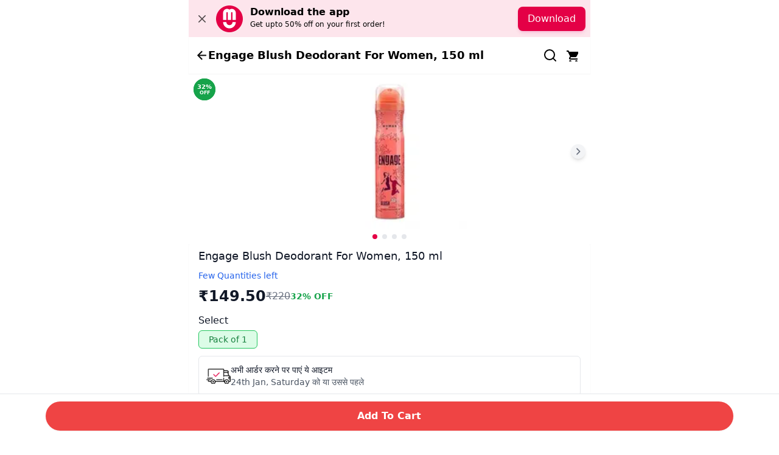

--- FILE ---
content_type: text/html; charset=utf-8
request_url: https://cf.citymall.live/pdp/engage-blush-deodorant-for-women-150ml-9vBUdSAmtoCkGHy7uRhBEJ
body_size: 40663
content:
<!DOCTYPE html><html lang="en-IN"><head><link rel="preload" as="style" data-href="https://fonts.googleapis.com/css2?family=Readex+Pro:wght@400;500;600;700&amp;display=swap" data-optimized-fonts="true"/><meta charSet="utf-8"/><title>Engage Blush Deodorant For Women, 150 ml</title><meta name="title" content="Engage Blush Deodorant For Women, 150 ml"/><meta name="description" content="Buy Engage Blush Deodorant For Women, 150 ml online in India at Rs. 149.50 on CityMall"/><meta name="keywords" content="Engage Blush Deodorant For Women, 150 ml, CityMall, buy online, "/><meta name="robots" content="index, follow"/><meta name="author" content="CityMall"/><meta name="viewport" content="width=device-width, initial-scale=1, maximum-scale=5"/><meta name="theme-color" content="#E40046"/><link rel="canonical" href="https://citymall.live/pdp/engage-blush-deodorant-for-women-150ml-9vBUdSAmtoCkGHy7uRhBEJ"/><meta property="og:type" content="product"/><meta property="og:url" content="https://citymall.live/pdp/engage-blush-deodorant-for-women-150ml-9vBUdSAmtoCkGHy7uRhBEJ"/><meta property="og:title" content="Engage Blush Deodorant For Women, 150 ml"/><meta property="og:description" content="Buy Engage Blush Deodorant For Women, 150 ml online in India at Rs. 149.50 on CityMall"/><meta property="og:image" content="https://cdn-cmimgopt.citymall.live/cmimgopt-cd4f59a9-cd1b-41f8-b567-301459044cd5.webp"/><meta property="og:image:width" content="1200"/><meta property="og:image:height" content="630"/><meta property="og:image:alt" content="Engage Blush Deodorant For Women, 150 ml"/><meta property="og:site_name" content="CityMall"/><meta property="og:locale" content="en_IN"/><meta name="twitter:card" content="summary_large_image"/><meta name="twitter:url" content="https://citymall.live/pdp/engage-blush-deodorant-for-women-150ml-9vBUdSAmtoCkGHy7uRhBEJ"/><meta name="twitter:title" content="Engage Blush Deodorant For Women, 150 ml"/><meta name="twitter:description" content="Buy Engage Blush Deodorant For Women, 150 ml online in India at Rs. 149.50 on CityMall"/><meta name="twitter:image" content="https://cdn-cmimgopt.citymall.live/cmimgopt-cd4f59a9-cd1b-41f8-b567-301459044cd5.webp"/><meta name="twitter:image:alt" content="Engage Blush Deodorant For Women, 150 ml"/><meta name="twitter:site" content="@citymall.live"/><script type="application/ld+json">[{"@context":"https://schema.org","@type":"Organization","name":"CityMall","url":"https://citymall.live","logo":"https://citymall.live/images/logo.svg","sameAs":["https://www.facebook.com/CityMallConsumer","https://www.instagram.com/citymall.live","https://www.linkedin.com/company/citymall91"],"contactPoint":{"@type":"ContactPoint","telephone":"+91-XXXXXXX","contactType":"Customer Service","areaServed":"IN","availableLanguage":["en","hi"]}},{"@context":"https://schema.org/","@type":"WebSite","url":"https://citymall.live","potentialAction":{"@type":"SearchAction","target":"https://citymall.live/search/grocery?search_term={search_term_string}","query-input":"required name=search_term_string"}},{"@context":"https://schema.org/","@type":"Product","name":"Engage Blush Deodorant For Women, 150 ml","image":["https://cdn-cmimgopt.citymall.live/cmimgopt-cd4f59a9-cd1b-41f8-b567-301459044cd5.webp"],"description":"\n#### डिस्क्रिप्शन\nEngage Blush Deodorant For Women, 150 ml\n\n#### रिटर्न/रिप्लेसमेंट\nThis item is non-returnable. Please check for any damage, missing or wrong items at the time of delivery. In rare cases, refunds may be issued after verification through images and customer support.\n","sku":"CM0015070","brand":{"@type":"Brand","name":"Engage"},"offers":{"@type":"Offer","url":"https://citymall.live/pdp/engage-blush-deodorant-for-women-150ml-9vBUdSAmtoCkGHy7uRhBEJ","priceCurrency":"INR","price":"149.50","priceValidUntil":"2027-01-19","availability":"https://schema.org/OutOfStock","itemCondition":"https://schema.org/NewCondition","seller":{"@type":"Organization","name":"CityMall"},"shippingDetails":{"@type":"OfferShippingDetails","shippingRate":{"@type":"MonetaryAmount","value":"0","currency":"INR"},"shippingDestination":{"@type":"DefinedRegion","addressCountry":"IN"},"deliveryTime":{"@type":"ShippingDeliveryTime","handlingTime":{"@type":"QuantitativeValue","minValue":0,"maxValue":1,"unitCode":"DAY"},"transitTime":{"@type":"QuantitativeValue","minValue":1,"maxValue":3,"unitCode":"DAY"}}},"hasMerchantReturnPolicy":{"@type":"MerchantReturnPolicy","applicableCountry":"IN","returnPolicyCategory":"https://schema.org/MerchantReturnFiniteReturnWindow","merchantReturnDays":7,"returnMethod":"https://schema.org/ReturnByMail","returnFees":"https://schema.org/FreeReturn"}},"aggregateRating":{"@type":"AggregateRating","ratingValue":"4.6","reviewCount":"245"}},{"@context":"https://schema.org","@type":"BreadcrumbList","itemListElement":[{"@type":"ListItem","position":1,"name":"Home","item":"https://citymall.live/"},{"@type":"ListItem","position":2,"name":"Home & Personal Care","item":"https://citymall.live/categories/19277"},{"@type":"ListItem","position":3,"name":"Deo, Perfumes & Talc","item":"https://citymall.live/categories/19329"},{"@type":"ListItem","position":4,"name":"Deodorant & Perfumes","item":"https://citymall.live/categories/29497"},{"@type":"ListItem","position":5,"name":"Women's Deo","item":"https://citymall.live/categories/29500"},{"@type":"ListItem","position":6,"name":"Engage Blush Deodorant For Women, 150 ml","item":"https://citymall.live/pdp/engage-blush-deodorant-for-women-150ml-9vBUdSAmtoCkGHy7uRhBEJ"}]}]</script><link rel="icon" href="/favicon.ico"/><link rel="apple-touch-icon" sizes="180x180" href="/apple-touch-icon.png"/><link rel="icon" type="image/png" sizes="32x32" href="/favicon-32x32.png"/><link rel="icon" type="image/png" sizes="16x16" href="/favicon-16x16.png"/><link rel="preconnect" href="https://cdn-cmimgopt.citymall.live" crossorigin="anonymous"/><link rel="dns-prefetch" href="https://public-cdn.citymall.live"/><link rel="dns-prefetch" href="https://storage.googleapis.com"/><link rel="dns-prefetch" href="https://d1u5bdo1v30woh.cloudfront.net"/><link rel="dns-prefetch" href="https://d2r1yp2w7bby2u.cloudfront.net"/><link rel="dns-prefetch" href="https://www.googletagmanager.com"/><meta name="geo.region" content="IN"/><meta name="geo.placename" content="India"/><meta name="language" content="English"/><meta name="distribution" content="global"/><meta name="rating" content="general"/><meta name="mobile-web-app-capable" content="yes"/><meta name="apple-mobile-web-app-capable" content="yes"/><meta name="apple-mobile-web-app-status-bar-style" content="black-translucent"/><meta name="apple-mobile-web-app-title" content="CityMall"/><meta name="next-head-count" content="48"/><link rel="manifest" href="/manifest.json"/><link rel="dns-prefetch" href="https://cdn-cmimgopt.citymall.live"/><link rel="preconnect" href="/" crossorigin="anonymous"/><link rel="preload" href="https://cf.citymall.live/_next/static/css/51a0a7c8786329f4.css" as="style"/><link rel="stylesheet" href="https://cf.citymall.live/_next/static/css/51a0a7c8786329f4.css" data-n-g=""/><noscript data-n-css=""></noscript><script defer="" nomodule="" src="https://cf.citymall.live/_next/static/chunks/polyfills-c67a75d1b6f99dc8.js"></script><script src="https://cf.citymall.live/_next/static/chunks/runtime-2031a7fb21f24665.js" defer=""></script><script src="https://cf.citymall.live/_next/static/chunks/vendor-d618fb2237b3f47b.js" defer=""></script><script src="https://cf.citymall.live/_next/static/chunks/main-a44dd0526d41a7ae.js" defer=""></script><script src="https://cf.citymall.live/_next/static/chunks/redux-7190629d44965a9c.js" defer=""></script><script src="https://cf.citymall.live/_next/static/chunks/analytics-d2da76892a1aa65e.js" defer=""></script><script src="https://cf.citymall.live/_next/static/chunks/pages/_app-01c68e4dfda031c6.js" defer=""></script><script src="https://cf.citymall.live/_next/static/chunks/common-2ab5514690dadd90.js" defer=""></script><script src="https://cf.citymall.live/_next/static/chunks/pages/pdp/%5Bslug%5D-7eff95346e49c723.js" defer=""></script><script src="https://cf.citymall.live/_next/static/oC7c4fufWKbOhdE0EMsVB/_buildManifest.js" defer=""></script><script src="https://cf.citymall.live/_next/static/oC7c4fufWKbOhdE0EMsVB/_ssgManifest.js" defer=""></script></head><body><div id="__next"><main class="__variable_c3a8a0"><!--$!--><template data-dgst="DYNAMIC_SERVER_USAGE"></template><!--/$--><!--$!--><template data-dgst="DYNAMIC_SERVER_USAGE"></template><!--/$--><!--$!--><template data-dgst="DYNAMIC_SERVER_USAGE"></template><!--/$--><!--$!--><template data-dgst="DYNAMIC_SERVER_USAGE"></template><!--/$--><div><div class="mx-auto bg-gray-50 min-h-screen"><div class="min-h-screen "><div class="md:bg-pattern md:-z-10 md:h-screen md:w-screen"></div><div class="sticky top-0 z-50 flex items-center gap-2 bg-white px-3 py-3 shadow-sm"><button class="w-fit hover:opacity-50 active:opacity-50 p-0 flex-shrink-0  row container  flex items-center active:bg-gray-100" type="button"><div style="transform:rotate(90deg)"><svg xmlns="http://www.w3.org/2000/svg" width="20" height="20" viewBox="0 0 24 24" rotate="90" stroke-width="0.5" type="tail" direction="left" color="#000"><path stroke="#000" d="M13 17.586V4h-2v13.586l-6.293-6.293-1.414 1.414L12 21.414l8.707-8.707-1.414-1.414L13 17.586z"></path></svg></div></button><p class="flex-1 text-lg font-semibold line-clamp-1 min-w-0 overflow-hidden text-ellipsis">Engage Blush Deodorant For Women, 150 ml</p><div class="flex items-center gap-1 flex-shrink-0"><button class="w-fit hover:opacity-50 active:opacity-50 p-2 flex-shrink-0  row container  flex items-center active:bg-gray-100" type="button"><svg width="20" height="20" viewBox="0 0 20 20" fill="none" xmlns="http://www.w3.org/2000/svg"><path d="M9 17C13.4183 17 17 13.4183 17 9C17 4.58172 13.4183 1 9 1C4.58172 1 1 4.58172 1 9C1 13.4183 4.58172 17 9 17Z" stroke="black" stroke-width="2" stroke-linecap="round" stroke-linejoin="round"></path><path d="M19 19L14.65 14.65" stroke="black" stroke-width="2" stroke-linecap="round" stroke-linejoin="round"></path></svg></button><button class="w-fit hover:opacity-50 active:opacity-50 p-2 relative flex-shrink-0  row container  flex items-center active:bg-gray-100" type="button"><svg width="20" height="20" viewBox="0 0 20 20" fill="none" xmlns="http://www.w3.org/2000/svg"><path d="M7 18C5.9 18 5.01 18.9 5.01 20C5.01 21.1 5.9 22 7 22C8.1 22 9 21.1 9 20C9 18.9 8.1 18 7 18ZM1 2V4H3L6.6 11.59L5.25 14.04C5.09 14.32 5 14.65 5 15C5 16.1 5.9 17 7 17H19V15H7.42C7.28 15 7.17 14.89 7.17 14.75L7.2 14.63L8.1 13H15.55C16.3 13 16.96 12.59 17.3 11.97L20.88 5.48C20.96 5.34 21 5.17 21 5C21 4.45 20.55 4 20 4H5.21L4.27 2H1ZM17 18C15.9 18 15.01 18.9 15.01 20C15.01 21.1 15.9 22 17 22C18.1 22 19 21.1 19 20C19 18.9 18.1 18 17 18Z" fill="black"></path></svg></button></div></div><div class="relative"><div class="absolute top-2 left-2 z-10"><div class="relative flex flex-col items-center justify-center w-9 h-9 text-white text-[10px] font-bold leading-none" style="width:36px;height:36px;min-width:36px;min-height:36px"><div class="absolute inset-0 rounded-full bg-green-600 before:absolute before:inset-0 before:rounded-full before:bg-green-600 before:mask before:mask-[radial-gradient(circle,transparent 55%,black 56%)] before:rotate-45"></div><div class="relative flex flex-col items-center justify-center px-1 z-10 w-full" style="padding:2px"><span class="text-[10px] font-bold leading-none whitespace-nowrap text-center" style="line-height:1;display:block">32%</span><span class="text-[8px] font-semibold leading-none whitespace-nowrap text-center" style="line-height:1;margin-top:1px;display:block">OFF</span></div></div></div><div class="bg-white"><div class="relative flex w-full "><div class=" block" style="opacity:100;transition:opacity 100ms"><div class="flex justify-center items-center" style="width:0"><img src="https://dvlecj7f4ziam.cloudfront.net/cmimgopt-cd4f59a9-cd1b-41f8-b567-301459044cd5.webp?w=140&amp;q=80" alt="Engage Blush Deodorant For Women, 150 ml" class="h-64 w-64 space-x-2 object-contain" width="0" height="0" loading="lazy" decoding="async" fetchPriority="auto" sizes="(max-width: 640px) 100vw, (max-width: 1024px) 50vw, 25vw"/></div></div><div class=" hidden" style="opacity:0;transition:opacity 100ms"><div class="flex justify-center items-center" style="width:0"><img src="https://dvlecj7f4ziam.cloudfront.net/cmimgopt-dd349137-2c2b-44d8-ae3c-9d3e595c085f.webp?w=140&amp;q=80" alt="Engage Blush Deodorant For Women, 150 ml" class="h-64 w-64 space-x-2 object-contain" width="0" height="0" loading="lazy" decoding="async" fetchPriority="auto" sizes="(max-width: 640px) 100vw, (max-width: 1024px) 50vw, 25vw"/></div></div><div class=" hidden" style="opacity:0;transition:opacity 100ms"><div class="flex justify-center items-center" style="width:0"><img src="https://dvlecj7f4ziam.cloudfront.net/cmimgopt-555a3a5c-f968-449f-8920-05c8a404b67a.webp?w=140&amp;q=80" alt="Engage Blush Deodorant For Women, 150 ml" class="h-64 w-64 space-x-2 object-contain" width="0" height="0" loading="lazy" decoding="async" fetchPriority="auto" sizes="(max-width: 640px) 100vw, (max-width: 1024px) 50vw, 25vw"/></div></div><div class=" hidden" style="opacity:0;transition:opacity 100ms"><div class="flex justify-center items-center" style="width:0"><img src="https://dvlecj7f4ziam.cloudfront.net/cmimgopt-fbac3277-8d3a-4cf1-b77f-dbebe15cd0db.webp?w=140&amp;q=80" alt="Engage Blush Deodorant For Women, 150 ml" class="h-64 w-64 space-x-2 object-contain" width="0" height="0" loading="lazy" decoding="async" fetchPriority="auto" sizes="(max-width: 640px) 100vw, (max-width: 1024px) 50vw, 25vw"/></div></div><button class="absolute right-2 top-1/2 z-10 flex h-6 w-6 -translate-y-1/2 items-center justify-center rounded-full bg-gray-100 shadow-md hover:bg-gray-200"><svg class="h-4 w-4 transform font-bold text-gray-500 transition duration-500 ease-in-out " fill="none" stroke="currentColor" viewBox="0 0 24 24" xmlns="http://www.w3.org/2000/svg"><path stroke-linecap="round" stroke-linejoin="round" stroke-width="2.5" d="M9 5l7 7-7 7"></path></svg></button></div><div class="flex w-full items-center justify-center space-x-2 py-2"><div class="bg-cm-pink h-2 w-2 rounded-full"></div><div class="bg-gray-200 h-2 w-2 rounded-full"></div><div class="bg-gray-200 h-2 w-2 rounded-full"></div><div class="bg-gray-200 h-2 w-2 rounded-full"></div></div></div></div><div class="bg-white rounded-t-2xl shadow-sm mt-[-10px] p-4"><h1 class="text-lg font-medium text-gray-900 mb-2">Engage Blush Deodorant For Women, 150 ml</h1><div class="text-sm text-blue-600 font-medium mb-2">Few Quantities left</div><div class="flex items-center gap-3 mb-2"><span class="text-2xl font-semibold text-gray-900">₹<!-- -->149.50</span><span class="line-through text-gray-500 text-base">₹<!-- -->220</span><span class="text-green-600 text-sm font-semibold">32% OFF</span></div><div class="my-3"><span class="block text-gray-900 text-base font-medium mb-1">Select</span><div class="inline-block bg-green-100 border border-green-500 text-green-700 px-4 py-1 rounded-md text-sm font-medium">Pack of 1</div></div><div class="border border-gray-200 rounded-md p-3 mt-3 flex items-center gap-3"><div class="h-10 w-10 flex items-center justify-center"><img src="https://public-cdn.citymall.live/cm-admin-storage-public/PDP%20Revamp%2F1678708837742-Group.png" alt="Delivery icon" class="h-10 w-10 object-contain"/></div><div><div class="text-sm font-medium text-gray-900">अभी आर्डर करने पर पाएं ये आइटम</div><div class="text-sm text-gray-600">24th Jan, Saturday को या उससे पहले</div></div></div></div><div class="mt-3 bg-white border-t border-b"><div class="flex items-center justify-between p-4 cursor-pointer"><h2 class="text-base font-semibold text-gray-900">Product Details</h2><svg class="w-5 h-5 text-gray-500 transform transition-transform " fill="none" stroke="currentColor" viewBox="0 0 24 24"><path stroke-linecap="round" stroke-linejoin="round" stroke-width="2" d="M19 9l-7 7-7-7"></path></svg></div></div><div class="bg-white px-4 py-3 space-y-3"><div class="flex items-center space-x-2 text-sm text-gray-600"><span class="font-medium text-gray-900">Brand: <!-- -->Engage</span><span>•</span><span>Category: <!-- -->Women&#x27;s Deo</span></div><div class="flex items-center space-x-2"><div class="flex items-center space-x-1"><svg class="h-4 w-4 text-yellow-400" fill="currentColor" viewBox="0 0 24 24"><path d="M12 2l3.09 6.26L22 9.27l-5 4.87 1.18 6.88L12 17.77l-6.18 3.25L7 14.14 2 9.27l6.91-1.01L12 2z"></path></svg><span class="text-sm font-medium text-gray-900">4.1</span></div><span class="text-sm text-gray-500">(<!-- -->67<!-- --> ratings)</span></div><div class="flex flex-wrap gap-2"></div></div><div class="mt-1 mb-1 bg-white"><div class="px-4 py-3"><div class="flex gap-2 overflow-x-auto pb-2"><button class="px-4 py-2 rounded-full text-sm font-medium whitespace-nowrap bg-gray-800 text-white">Recommended</button><button class="px-4 py-2 rounded-full text-sm font-medium whitespace-nowrap bg-gray-200 text-gray-700 hover:bg-gray-300">Womens Deo</button><button class="px-4 py-2 rounded-full text-sm font-medium whitespace-nowrap bg-gray-200 text-gray-700 hover:bg-gray-300">Mens Deo</button><button class="px-4 py-2 rounded-full text-sm font-medium whitespace-nowrap bg-gray-200 text-gray-700 hover:bg-gray-300">Perfumes</button><button class="px-4 py-2 rounded-full text-sm font-medium whitespace-nowrap bg-gray-200 text-gray-700 hover:bg-gray-300">Face Wash</button><button class="px-4 py-2 rounded-full text-sm font-medium whitespace-nowrap bg-gray-200 text-gray-700 hover:bg-gray-300">Face Cream Moisturisers</button><button class="px-4 py-2 rounded-full text-sm font-medium whitespace-nowrap bg-gray-200 text-gray-700 hover:bg-gray-300">Body Lotions Moisturizers</button></div></div><div class="px-4 py-2"><span class="text-md block font-semibold text-gray-800">Recommended For You</span></div><div class="grid grid-cols-2 md:grid-cols-3 "><div class="w-full flex shrink-0 flex-col overflow-hidden rounded-xl font-sans h-[320px]"><div class="flex flex-col h-full"><a class="flex flex-col flex-1" href="/pdp/engage-floral-zest-bodylicious-deo-spray-for-women-150-mlagccz81dkc3hfcdwzwf99w"><div class="px-2 pt-2 pb-1"><div class="bg-white rounded-lg relative border border-gray-200" style="z-index:1;overflow:hidden"><div class="absolute top-0.5 left-0.5 z-30"><div class="relative flex flex-col items-center justify-center w-9 h-9 text-white text-[10px] font-bold leading-none" style="width:36px;height:36px;min-width:36px;min-height:36px"><div class="absolute inset-0 rounded-full bg-green-600 before:absolute before:inset-0 before:rounded-full before:bg-green-600 before:mask before:mask-[radial-gradient(circle,transparent 55%,black 56%)] before:rotate-45"></div><div class="relative flex flex-col items-center justify-center px-1 z-10 w-full" style="padding:2px"><span class="text-[10px] font-bold leading-none whitespace-nowrap text-center" style="line-height:1;display:block">59%</span><span class="text-[8px] font-semibold leading-none whitespace-nowrap text-center" style="line-height:1;margin-top:1px;display:block">OFF</span></div></div></div><div class="flex items-center justify-center h-20 w-full overflow-hidden" style="padding-top:8px;padding-bottom:4px"><img alt="एंगेज फ्लोरल ज़ेस्ट बॉडीलिशियस डियो स्प्रे - फॉर विमेंस 150 ml" sizes="80px" srcSet="/_next/image?url=https%3A%2F%2Fdvlecj7f4ziam.cloudfront.net%2Fcmimgopt-74c1cff4-b911-4215-9bc0-a084bf1b3e3f.webp%3Fv%3D1%3Fw%3D112%26q%3D80&amp;w=16&amp;q=75 16w, /_next/image?url=https%3A%2F%2Fdvlecj7f4ziam.cloudfront.net%2Fcmimgopt-74c1cff4-b911-4215-9bc0-a084bf1b3e3f.webp%3Fv%3D1%3Fw%3D112%26q%3D80&amp;w=32&amp;q=75 32w, /_next/image?url=https%3A%2F%2Fdvlecj7f4ziam.cloudfront.net%2Fcmimgopt-74c1cff4-b911-4215-9bc0-a084bf1b3e3f.webp%3Fv%3D1%3Fw%3D112%26q%3D80&amp;w=48&amp;q=75 48w, /_next/image?url=https%3A%2F%2Fdvlecj7f4ziam.cloudfront.net%2Fcmimgopt-74c1cff4-b911-4215-9bc0-a084bf1b3e3f.webp%3Fv%3D1%3Fw%3D112%26q%3D80&amp;w=64&amp;q=75 64w, /_next/image?url=https%3A%2F%2Fdvlecj7f4ziam.cloudfront.net%2Fcmimgopt-74c1cff4-b911-4215-9bc0-a084bf1b3e3f.webp%3Fv%3D1%3Fw%3D112%26q%3D80&amp;w=96&amp;q=75 96w, /_next/image?url=https%3A%2F%2Fdvlecj7f4ziam.cloudfront.net%2Fcmimgopt-74c1cff4-b911-4215-9bc0-a084bf1b3e3f.webp%3Fv%3D1%3Fw%3D112%26q%3D80&amp;w=128&amp;q=75 128w, /_next/image?url=https%3A%2F%2Fdvlecj7f4ziam.cloudfront.net%2Fcmimgopt-74c1cff4-b911-4215-9bc0-a084bf1b3e3f.webp%3Fv%3D1%3Fw%3D112%26q%3D80&amp;w=256&amp;q=75 256w, /_next/image?url=https%3A%2F%2Fdvlecj7f4ziam.cloudfront.net%2Fcmimgopt-74c1cff4-b911-4215-9bc0-a084bf1b3e3f.webp%3Fv%3D1%3Fw%3D112%26q%3D80&amp;w=384&amp;q=75 384w, /_next/image?url=https%3A%2F%2Fdvlecj7f4ziam.cloudfront.net%2Fcmimgopt-74c1cff4-b911-4215-9bc0-a084bf1b3e3f.webp%3Fv%3D1%3Fw%3D112%26q%3D80&amp;w=640&amp;q=75 640w, /_next/image?url=https%3A%2F%2Fdvlecj7f4ziam.cloudfront.net%2Fcmimgopt-74c1cff4-b911-4215-9bc0-a084bf1b3e3f.webp%3Fv%3D1%3Fw%3D112%26q%3D80&amp;w=750&amp;q=75 750w, /_next/image?url=https%3A%2F%2Fdvlecj7f4ziam.cloudfront.net%2Fcmimgopt-74c1cff4-b911-4215-9bc0-a084bf1b3e3f.webp%3Fv%3D1%3Fw%3D112%26q%3D80&amp;w=828&amp;q=75 828w, /_next/image?url=https%3A%2F%2Fdvlecj7f4ziam.cloudfront.net%2Fcmimgopt-74c1cff4-b911-4215-9bc0-a084bf1b3e3f.webp%3Fv%3D1%3Fw%3D112%26q%3D80&amp;w=1080&amp;q=75 1080w, /_next/image?url=https%3A%2F%2Fdvlecj7f4ziam.cloudfront.net%2Fcmimgopt-74c1cff4-b911-4215-9bc0-a084bf1b3e3f.webp%3Fv%3D1%3Fw%3D112%26q%3D80&amp;w=1200&amp;q=75 1200w, /_next/image?url=https%3A%2F%2Fdvlecj7f4ziam.cloudfront.net%2Fcmimgopt-74c1cff4-b911-4215-9bc0-a084bf1b3e3f.webp%3Fv%3D1%3Fw%3D112%26q%3D80&amp;w=1920&amp;q=75 1920w, /_next/image?url=https%3A%2F%2Fdvlecj7f4ziam.cloudfront.net%2Fcmimgopt-74c1cff4-b911-4215-9bc0-a084bf1b3e3f.webp%3Fv%3D1%3Fw%3D112%26q%3D80&amp;w=2048&amp;q=75 2048w, /_next/image?url=https%3A%2F%2Fdvlecj7f4ziam.cloudfront.net%2Fcmimgopt-74c1cff4-b911-4215-9bc0-a084bf1b3e3f.webp%3Fv%3D1%3Fw%3D112%26q%3D80&amp;w=3840&amp;q=75 3840w" src="/_next/image?url=https%3A%2F%2Fdvlecj7f4ziam.cloudfront.net%2Fcmimgopt-74c1cff4-b911-4215-9bc0-a084bf1b3e3f.webp%3Fv%3D1%3Fw%3D112%26q%3D80&amp;w=3840&amp;q=75" width="80" height="80" decoding="async" data-nimg="1" class="max-h-full max-w-full object-contain" loading="lazy" style="color:transparent"/></div><div class="px-2 pt-2 pb-2 flex justify-center" style="padding-left:8px;padding-right:8px;padding-top:8px;padding-bottom:8px"><div class="flex items-stretch rounded-[6px] overflow-hidden" style="width:auto;margin:0 auto;gap:0"><div class="bg-[#E53935] px-2.5 py-1.5 flex items-center justify-center flex-shrink-0 rounded-l-[6px]" style="min-width:fit-content;flex-shrink:0;position:relative;z-index:2"><span class="text-white font-bold text-[13px] leading-none whitespace-nowrap">₹<!-- -->115.5</span></div><div class="relative bg-white border-t border-r border-b border-[#E53935] px-1.5 py-1 flex flex-col items-center justify-center leading-none flex-shrink-0 rounded-r-[6px]" style="overflow:hidden;min-width:fit-content;border-left:none;margin-left:-2px"><div class="absolute -left-[6px] top-0 bottom-0 w-[10px] bg-[#E53935]" style="transform:skewX(-12deg);transform-origin:left;z-index:1"></div><span class="text-[8px] text-[#000] font-semibold relative z-10 leading-tight whitespace-nowrap text-center px-0.5">MRP</span><span class="text-[9px] text-[#000] font-semibold line-through relative z-10 leading-tight whitespace-nowrap text-center px-0.5">₹<!-- -->280</span></div></div></div></div></div><div class="flex flex-col px-2 pb-16 flex-1 min-w-0 h-full"><div class="text-xs text-gray-400 mb-1 truncate" title="115.50 Regular Price">115.50<!-- --> Regular Price</div><div class="text-xs text-gray-800 font-medium leading-tight mb-0.5 overflow-hidden" style="display:-webkit-box;-webkit-line-clamp:2;-webkit-box-orient:vertical;overflow:hidden;text-overflow:ellipsis;word-break:break-word;max-height:2.5rem;line-height:1.25rem" title="एंगेज फ्लोरल ज़ेस्ट बॉडीलिशियस डियो स्प्रे - फॉर विमेंस 150 ml">एंगेज फ्लोरल ज़ेस्ट बॉडीलिशियस डियो स्प्रे - फॉर विमेंस 150 ml</div><div class="flex items-center gap-2 mb-1 min-w-0"><div class="bg-blue-50 text-blue-700 text-xs font-medium px-1.5 py-0.5 rounded truncate flex-shrink-0" title="150 ml undefined">150 ml<!-- --> </div><div class="text-xs text-gray-500 truncate min-w-0 flex-1" title="₹77/100ml">₹77/100ml</div></div><div class="text-xs text-gray-500 mb-1 truncate" title="एंगेज">एंगेज</div><div class="flex-1"></div><div class="mt-auto"><div class="flex items-center justify-between gap-1 mb-1 min-w-0"><div class="flex items-center gap-1 flex-1 min-w-0 overflow-hidden"></div><div class="flex-shrink-0"><div class="relative"><div class="flex flex-col items-end gap-0.5"><div class="flex items-center"><button class="bg-white border border-red-500 text-red-500 hover:bg-red-50 active:bg-red-50 text-xs font-semibold px-3 py-1 rounded-full transition-colors whitespace-nowrap">ADD</button></div></div></div></div></div></div></div></a></div></div><div class="w-full flex shrink-0 flex-col overflow-hidden rounded-xl font-sans h-[320px]"><div class="flex flex-col h-full"><a class="flex flex-col flex-1" href="/pdp/yardley-london-morning-dew-refreshing-deo-for-women-150-ml-cnn2SqADWeAap3HWJea3nL"><div class="px-2 pt-2 pb-1"><div class="bg-white rounded-lg relative border border-gray-200" style="z-index:1;overflow:hidden"><div class="absolute top-0.5 left-0.5 z-30"><div class="relative flex flex-col items-center justify-center w-9 h-9 text-white text-[10px] font-bold leading-none" style="width:36px;height:36px;min-width:36px;min-height:36px"><div class="absolute inset-0 rounded-full bg-green-600 before:absolute before:inset-0 before:rounded-full before:bg-green-600 before:mask before:mask-[radial-gradient(circle,transparent 55%,black 56%)] before:rotate-45"></div><div class="relative flex flex-col items-center justify-center px-1 z-10 w-full" style="padding:2px"><span class="text-[10px] font-bold leading-none whitespace-nowrap text-center" style="line-height:1;display:block">32%</span><span class="text-[8px] font-semibold leading-none whitespace-nowrap text-center" style="line-height:1;margin-top:1px;display:block">OFF</span></div></div></div><div class="flex items-center justify-center h-20 w-full overflow-hidden" style="padding-top:8px;padding-bottom:4px"><img alt="Yardley London Morning Dew Refreshing Deo For Women 150 ml" sizes="80px" srcSet="/_next/image?url=https%3A%2F%2Fdvlecj7f4ziam.cloudfront.net%2Fcmimgopt-74927c1f-98de-4782-90f3-091bcf35d64e.webp%3Fv%3D1%3Fw%3D112%26q%3D80&amp;w=16&amp;q=75 16w, /_next/image?url=https%3A%2F%2Fdvlecj7f4ziam.cloudfront.net%2Fcmimgopt-74927c1f-98de-4782-90f3-091bcf35d64e.webp%3Fv%3D1%3Fw%3D112%26q%3D80&amp;w=32&amp;q=75 32w, /_next/image?url=https%3A%2F%2Fdvlecj7f4ziam.cloudfront.net%2Fcmimgopt-74927c1f-98de-4782-90f3-091bcf35d64e.webp%3Fv%3D1%3Fw%3D112%26q%3D80&amp;w=48&amp;q=75 48w, /_next/image?url=https%3A%2F%2Fdvlecj7f4ziam.cloudfront.net%2Fcmimgopt-74927c1f-98de-4782-90f3-091bcf35d64e.webp%3Fv%3D1%3Fw%3D112%26q%3D80&amp;w=64&amp;q=75 64w, /_next/image?url=https%3A%2F%2Fdvlecj7f4ziam.cloudfront.net%2Fcmimgopt-74927c1f-98de-4782-90f3-091bcf35d64e.webp%3Fv%3D1%3Fw%3D112%26q%3D80&amp;w=96&amp;q=75 96w, /_next/image?url=https%3A%2F%2Fdvlecj7f4ziam.cloudfront.net%2Fcmimgopt-74927c1f-98de-4782-90f3-091bcf35d64e.webp%3Fv%3D1%3Fw%3D112%26q%3D80&amp;w=128&amp;q=75 128w, /_next/image?url=https%3A%2F%2Fdvlecj7f4ziam.cloudfront.net%2Fcmimgopt-74927c1f-98de-4782-90f3-091bcf35d64e.webp%3Fv%3D1%3Fw%3D112%26q%3D80&amp;w=256&amp;q=75 256w, /_next/image?url=https%3A%2F%2Fdvlecj7f4ziam.cloudfront.net%2Fcmimgopt-74927c1f-98de-4782-90f3-091bcf35d64e.webp%3Fv%3D1%3Fw%3D112%26q%3D80&amp;w=384&amp;q=75 384w, /_next/image?url=https%3A%2F%2Fdvlecj7f4ziam.cloudfront.net%2Fcmimgopt-74927c1f-98de-4782-90f3-091bcf35d64e.webp%3Fv%3D1%3Fw%3D112%26q%3D80&amp;w=640&amp;q=75 640w, /_next/image?url=https%3A%2F%2Fdvlecj7f4ziam.cloudfront.net%2Fcmimgopt-74927c1f-98de-4782-90f3-091bcf35d64e.webp%3Fv%3D1%3Fw%3D112%26q%3D80&amp;w=750&amp;q=75 750w, /_next/image?url=https%3A%2F%2Fdvlecj7f4ziam.cloudfront.net%2Fcmimgopt-74927c1f-98de-4782-90f3-091bcf35d64e.webp%3Fv%3D1%3Fw%3D112%26q%3D80&amp;w=828&amp;q=75 828w, /_next/image?url=https%3A%2F%2Fdvlecj7f4ziam.cloudfront.net%2Fcmimgopt-74927c1f-98de-4782-90f3-091bcf35d64e.webp%3Fv%3D1%3Fw%3D112%26q%3D80&amp;w=1080&amp;q=75 1080w, /_next/image?url=https%3A%2F%2Fdvlecj7f4ziam.cloudfront.net%2Fcmimgopt-74927c1f-98de-4782-90f3-091bcf35d64e.webp%3Fv%3D1%3Fw%3D112%26q%3D80&amp;w=1200&amp;q=75 1200w, /_next/image?url=https%3A%2F%2Fdvlecj7f4ziam.cloudfront.net%2Fcmimgopt-74927c1f-98de-4782-90f3-091bcf35d64e.webp%3Fv%3D1%3Fw%3D112%26q%3D80&amp;w=1920&amp;q=75 1920w, /_next/image?url=https%3A%2F%2Fdvlecj7f4ziam.cloudfront.net%2Fcmimgopt-74927c1f-98de-4782-90f3-091bcf35d64e.webp%3Fv%3D1%3Fw%3D112%26q%3D80&amp;w=2048&amp;q=75 2048w, /_next/image?url=https%3A%2F%2Fdvlecj7f4ziam.cloudfront.net%2Fcmimgopt-74927c1f-98de-4782-90f3-091bcf35d64e.webp%3Fv%3D1%3Fw%3D112%26q%3D80&amp;w=3840&amp;q=75 3840w" src="/_next/image?url=https%3A%2F%2Fdvlecj7f4ziam.cloudfront.net%2Fcmimgopt-74927c1f-98de-4782-90f3-091bcf35d64e.webp%3Fv%3D1%3Fw%3D112%26q%3D80&amp;w=3840&amp;q=75" width="80" height="80" decoding="async" data-nimg="1" class="max-h-full max-w-full object-contain" loading="lazy" style="color:transparent"/></div><div class="px-2 pt-2 pb-2 flex justify-center" style="padding-left:8px;padding-right:8px;padding-top:8px;padding-bottom:8px"><div class="flex items-stretch rounded-[6px] overflow-hidden" style="width:auto;margin:0 auto;gap:0"><div class="bg-[#E53935] px-2.5 py-1.5 flex items-center justify-center flex-shrink-0 rounded-l-[6px]" style="min-width:fit-content;flex-shrink:0;position:relative;z-index:2"><span class="text-white font-bold text-[13px] leading-none whitespace-nowrap">₹<!-- -->156.5</span></div><div class="relative bg-white border-t border-r border-b border-[#E53935] px-1.5 py-1 flex flex-col items-center justify-center leading-none flex-shrink-0 rounded-r-[6px]" style="overflow:hidden;min-width:fit-content;border-left:none;margin-left:-2px"><div class="absolute -left-[6px] top-0 bottom-0 w-[10px] bg-[#E53935]" style="transform:skewX(-12deg);transform-origin:left;z-index:1"></div><span class="text-[8px] text-[#000] font-semibold relative z-10 leading-tight whitespace-nowrap text-center px-0.5">MRP</span><span class="text-[9px] text-[#000] font-semibold line-through relative z-10 leading-tight whitespace-nowrap text-center px-0.5">₹<!-- -->230</span></div></div></div></div></div><div class="flex flex-col px-2 pb-16 flex-1 min-w-0 h-full"><div class="text-xs text-gray-400 mb-1 truncate" title="156.50 Regular Price">156.50<!-- --> Regular Price</div><div class="text-xs text-gray-800 font-medium leading-tight mb-0.5 overflow-hidden" style="display:-webkit-box;-webkit-line-clamp:2;-webkit-box-orient:vertical;overflow:hidden;text-overflow:ellipsis;word-break:break-word;max-height:2.5rem;line-height:1.25rem" title="Yardley London Morning Dew Refreshing Deo For Women 150 ml">Yardley London Morning Dew Refreshing Deo For Women 150 ml</div><div class="flex items-center gap-2 mb-1 min-w-0"><div class="bg-blue-50 text-blue-700 text-xs font-medium px-1.5 py-0.5 rounded truncate flex-shrink-0" title="150 ml undefined">150 ml<!-- --> </div><div class="text-xs text-gray-500 truncate min-w-0 flex-1" title="₹104.33/100ml">₹104.33/100ml</div></div><div class="text-xs text-gray-500 mb-1 truncate" title="Yardley">Yardley</div><div class="flex-1"></div><div class="mt-auto"><div class="flex items-center justify-between gap-1 mb-1 min-w-0"><div class="flex items-center gap-1 flex-1 min-w-0 overflow-hidden"></div><div class="flex-shrink-0"><div class="relative"><div class="flex flex-col items-end gap-0.5"><div class="flex items-center"><button class="bg-white border border-red-500 text-red-500 hover:bg-red-50 active:bg-red-50 text-xs font-semibold px-3 py-1 rounded-full transition-colors whitespace-nowrap">ADD</button></div></div></div></div></div></div></div></a></div></div><div class="w-full flex shrink-0 flex-col overflow-hidden rounded-xl font-sans h-[320px]"><div class="flex flex-col h-full"><a class="flex flex-col flex-1" href="/pdp/engage-on-cool-aqua-pocket-perfume-for-women-17-ml43gsapnlatbevrykdnek2b"><div class="px-2 pt-2 pb-1"><div class="bg-white rounded-lg relative border border-gray-200" style="z-index:1;overflow:hidden"><div class="absolute top-0.5 left-0.5 z-30"><div class="relative flex flex-col items-center justify-center w-9 h-9 text-white text-[10px] font-bold leading-none" style="width:36px;height:36px;min-width:36px;min-height:36px"><div class="absolute inset-0 rounded-full bg-green-600 before:absolute before:inset-0 before:rounded-full before:bg-green-600 before:mask before:mask-[radial-gradient(circle,transparent 55%,black 56%)] before:rotate-45"></div><div class="relative flex flex-col items-center justify-center px-1 z-10 w-full" style="padding:2px"><span class="text-[10px] font-bold leading-none whitespace-nowrap text-center" style="line-height:1;display:block">16%</span><span class="text-[8px] font-semibold leading-none whitespace-nowrap text-center" style="line-height:1;margin-top:1px;display:block">OFF</span></div></div></div><div class="flex items-center justify-center h-20 w-full overflow-hidden" style="padding-top:8px;padding-bottom:4px"><img alt="एंगेज ऑन कूल एक्वा पॉकेट परफ्यूम फॉर वुमन, 17 ml" sizes="80px" srcSet="/_next/image?url=https%3A%2F%2Fdvlecj7f4ziam.cloudfront.net%2Fcmimgopt-6b06207f-153b-45ce-889d-95842c545830.webp%3Fv%3D1%3Fw%3D112%26q%3D80&amp;w=16&amp;q=75 16w, /_next/image?url=https%3A%2F%2Fdvlecj7f4ziam.cloudfront.net%2Fcmimgopt-6b06207f-153b-45ce-889d-95842c545830.webp%3Fv%3D1%3Fw%3D112%26q%3D80&amp;w=32&amp;q=75 32w, /_next/image?url=https%3A%2F%2Fdvlecj7f4ziam.cloudfront.net%2Fcmimgopt-6b06207f-153b-45ce-889d-95842c545830.webp%3Fv%3D1%3Fw%3D112%26q%3D80&amp;w=48&amp;q=75 48w, /_next/image?url=https%3A%2F%2Fdvlecj7f4ziam.cloudfront.net%2Fcmimgopt-6b06207f-153b-45ce-889d-95842c545830.webp%3Fv%3D1%3Fw%3D112%26q%3D80&amp;w=64&amp;q=75 64w, /_next/image?url=https%3A%2F%2Fdvlecj7f4ziam.cloudfront.net%2Fcmimgopt-6b06207f-153b-45ce-889d-95842c545830.webp%3Fv%3D1%3Fw%3D112%26q%3D80&amp;w=96&amp;q=75 96w, /_next/image?url=https%3A%2F%2Fdvlecj7f4ziam.cloudfront.net%2Fcmimgopt-6b06207f-153b-45ce-889d-95842c545830.webp%3Fv%3D1%3Fw%3D112%26q%3D80&amp;w=128&amp;q=75 128w, /_next/image?url=https%3A%2F%2Fdvlecj7f4ziam.cloudfront.net%2Fcmimgopt-6b06207f-153b-45ce-889d-95842c545830.webp%3Fv%3D1%3Fw%3D112%26q%3D80&amp;w=256&amp;q=75 256w, /_next/image?url=https%3A%2F%2Fdvlecj7f4ziam.cloudfront.net%2Fcmimgopt-6b06207f-153b-45ce-889d-95842c545830.webp%3Fv%3D1%3Fw%3D112%26q%3D80&amp;w=384&amp;q=75 384w, /_next/image?url=https%3A%2F%2Fdvlecj7f4ziam.cloudfront.net%2Fcmimgopt-6b06207f-153b-45ce-889d-95842c545830.webp%3Fv%3D1%3Fw%3D112%26q%3D80&amp;w=640&amp;q=75 640w, /_next/image?url=https%3A%2F%2Fdvlecj7f4ziam.cloudfront.net%2Fcmimgopt-6b06207f-153b-45ce-889d-95842c545830.webp%3Fv%3D1%3Fw%3D112%26q%3D80&amp;w=750&amp;q=75 750w, /_next/image?url=https%3A%2F%2Fdvlecj7f4ziam.cloudfront.net%2Fcmimgopt-6b06207f-153b-45ce-889d-95842c545830.webp%3Fv%3D1%3Fw%3D112%26q%3D80&amp;w=828&amp;q=75 828w, /_next/image?url=https%3A%2F%2Fdvlecj7f4ziam.cloudfront.net%2Fcmimgopt-6b06207f-153b-45ce-889d-95842c545830.webp%3Fv%3D1%3Fw%3D112%26q%3D80&amp;w=1080&amp;q=75 1080w, /_next/image?url=https%3A%2F%2Fdvlecj7f4ziam.cloudfront.net%2Fcmimgopt-6b06207f-153b-45ce-889d-95842c545830.webp%3Fv%3D1%3Fw%3D112%26q%3D80&amp;w=1200&amp;q=75 1200w, /_next/image?url=https%3A%2F%2Fdvlecj7f4ziam.cloudfront.net%2Fcmimgopt-6b06207f-153b-45ce-889d-95842c545830.webp%3Fv%3D1%3Fw%3D112%26q%3D80&amp;w=1920&amp;q=75 1920w, /_next/image?url=https%3A%2F%2Fdvlecj7f4ziam.cloudfront.net%2Fcmimgopt-6b06207f-153b-45ce-889d-95842c545830.webp%3Fv%3D1%3Fw%3D112%26q%3D80&amp;w=2048&amp;q=75 2048w, /_next/image?url=https%3A%2F%2Fdvlecj7f4ziam.cloudfront.net%2Fcmimgopt-6b06207f-153b-45ce-889d-95842c545830.webp%3Fv%3D1%3Fw%3D112%26q%3D80&amp;w=3840&amp;q=75 3840w" src="/_next/image?url=https%3A%2F%2Fdvlecj7f4ziam.cloudfront.net%2Fcmimgopt-6b06207f-153b-45ce-889d-95842c545830.webp%3Fv%3D1%3Fw%3D112%26q%3D80&amp;w=3840&amp;q=75" width="80" height="80" decoding="async" data-nimg="1" class="max-h-full max-w-full object-contain" loading="lazy" style="color:transparent"/></div><div class="px-2 pt-2 pb-2 flex justify-center" style="padding-left:8px;padding-right:8px;padding-top:8px;padding-bottom:8px"><div class="flex items-stretch rounded-[6px] overflow-hidden" style="width:auto;margin:0 auto;gap:0"><div class="bg-[#E53935] px-2.5 py-1.5 flex items-center justify-center flex-shrink-0 rounded-l-[6px]" style="min-width:fit-content;flex-shrink:0;position:relative;z-index:2"><span class="text-white font-bold text-[13px] leading-none whitespace-nowrap">₹<!-- -->59</span></div><div class="relative bg-white border-t border-r border-b border-[#E53935] px-1.5 py-1 flex flex-col items-center justify-center leading-none flex-shrink-0 rounded-r-[6px]" style="overflow:hidden;min-width:fit-content;border-left:none;margin-left:-2px"><div class="absolute -left-[6px] top-0 bottom-0 w-[10px] bg-[#E53935]" style="transform:skewX(-12deg);transform-origin:left;z-index:1"></div><span class="text-[8px] text-[#000] font-semibold relative z-10 leading-tight whitespace-nowrap text-center px-0.5">MRP</span><span class="text-[9px] text-[#000] font-semibold line-through relative z-10 leading-tight whitespace-nowrap text-center px-0.5">₹<!-- -->70</span></div></div></div></div></div><div class="flex flex-col px-2 pb-16 flex-1 min-w-0 h-full"><div class="text-xs text-gray-400 mb-1 truncate" title="59 Regular Price">59<!-- --> Regular Price</div><div class="text-xs text-gray-800 font-medium leading-tight mb-0.5 overflow-hidden" style="display:-webkit-box;-webkit-line-clamp:2;-webkit-box-orient:vertical;overflow:hidden;text-overflow:ellipsis;word-break:break-word;max-height:2.5rem;line-height:1.25rem" title="एंगेज ऑन कूल एक्वा पॉकेट परफ्यूम फॉर वुमन, 17 ml">एंगेज ऑन कूल एक्वा पॉकेट परफ्यूम फॉर वुमन, 17 ml</div><div class="flex items-center gap-2 mb-1 min-w-0"><div class="bg-blue-50 text-blue-700 text-xs font-medium px-1.5 py-0.5 rounded truncate flex-shrink-0" title="17 ml undefined">17 ml<!-- --> </div><div class="text-xs text-gray-500 truncate min-w-0 flex-1" title="₹347.06/100ml">₹347.06/100ml</div></div><div class="text-xs text-gray-500 mb-1 truncate" title="एंगेज">एंगेज</div><div class="flex-1"></div><div class="mt-auto"><div class="flex items-center justify-between gap-1 mb-1 min-w-0"><div class="flex items-center gap-1 flex-1 min-w-0 overflow-hidden"></div><div class="flex-shrink-0"><div class="relative"><div class="flex flex-col items-end gap-0.5"><div class="flex items-center"><button class="bg-white border border-red-500 text-red-500 hover:bg-red-50 active:bg-red-50 text-xs font-semibold px-3 py-1 rounded-full transition-colors whitespace-nowrap">ADD</button></div></div></div></div></div></div></div></a></div></div><div class="w-full flex shrink-0 flex-col overflow-hidden rounded-xl font-sans h-[320px]"><div class="flex flex-col h-full"><a class="flex flex-col flex-1" href="/pdp/secret-temptation-body-deo-affair-150ml-daJN5bL2TPvmRkX9pTadSE"><div class="px-2 pt-2 pb-1"><div class="bg-white rounded-lg relative border border-gray-200" style="z-index:1;overflow:hidden"><div class="absolute top-0.5 left-0.5 z-30"><div class="relative flex flex-col items-center justify-center w-9 h-9 text-white text-[10px] font-bold leading-none" style="width:36px;height:36px;min-width:36px;min-height:36px"><div class="absolute inset-0 rounded-full bg-green-600 before:absolute before:inset-0 before:rounded-full before:bg-green-600 before:mask before:mask-[radial-gradient(circle,transparent 55%,black 56%)] before:rotate-45"></div><div class="relative flex flex-col items-center justify-center px-1 z-10 w-full" style="padding:2px"><span class="text-[10px] font-bold leading-none whitespace-nowrap text-center" style="line-height:1;display:block">50%</span><span class="text-[8px] font-semibold leading-none whitespace-nowrap text-center" style="line-height:1;margin-top:1px;display:block">OFF</span></div></div></div><div class="flex items-center justify-center h-20 w-full overflow-hidden" style="padding-top:8px;padding-bottom:4px"><img alt="सीक्रेट टेम्पटेशन बॉडी डियो अफेयर 160 ml" sizes="80px" srcSet="/_next/image?url=https%3A%2F%2Fdvlecj7f4ziam.cloudfront.net%2Fcmimgopt-e1e4a6c8-1916-44d2-b443-8d43340ab382.webp%3Fv%3D1%3Fw%3D112%26q%3D80&amp;w=16&amp;q=75 16w, /_next/image?url=https%3A%2F%2Fdvlecj7f4ziam.cloudfront.net%2Fcmimgopt-e1e4a6c8-1916-44d2-b443-8d43340ab382.webp%3Fv%3D1%3Fw%3D112%26q%3D80&amp;w=32&amp;q=75 32w, /_next/image?url=https%3A%2F%2Fdvlecj7f4ziam.cloudfront.net%2Fcmimgopt-e1e4a6c8-1916-44d2-b443-8d43340ab382.webp%3Fv%3D1%3Fw%3D112%26q%3D80&amp;w=48&amp;q=75 48w, /_next/image?url=https%3A%2F%2Fdvlecj7f4ziam.cloudfront.net%2Fcmimgopt-e1e4a6c8-1916-44d2-b443-8d43340ab382.webp%3Fv%3D1%3Fw%3D112%26q%3D80&amp;w=64&amp;q=75 64w, /_next/image?url=https%3A%2F%2Fdvlecj7f4ziam.cloudfront.net%2Fcmimgopt-e1e4a6c8-1916-44d2-b443-8d43340ab382.webp%3Fv%3D1%3Fw%3D112%26q%3D80&amp;w=96&amp;q=75 96w, /_next/image?url=https%3A%2F%2Fdvlecj7f4ziam.cloudfront.net%2Fcmimgopt-e1e4a6c8-1916-44d2-b443-8d43340ab382.webp%3Fv%3D1%3Fw%3D112%26q%3D80&amp;w=128&amp;q=75 128w, /_next/image?url=https%3A%2F%2Fdvlecj7f4ziam.cloudfront.net%2Fcmimgopt-e1e4a6c8-1916-44d2-b443-8d43340ab382.webp%3Fv%3D1%3Fw%3D112%26q%3D80&amp;w=256&amp;q=75 256w, /_next/image?url=https%3A%2F%2Fdvlecj7f4ziam.cloudfront.net%2Fcmimgopt-e1e4a6c8-1916-44d2-b443-8d43340ab382.webp%3Fv%3D1%3Fw%3D112%26q%3D80&amp;w=384&amp;q=75 384w, /_next/image?url=https%3A%2F%2Fdvlecj7f4ziam.cloudfront.net%2Fcmimgopt-e1e4a6c8-1916-44d2-b443-8d43340ab382.webp%3Fv%3D1%3Fw%3D112%26q%3D80&amp;w=640&amp;q=75 640w, /_next/image?url=https%3A%2F%2Fdvlecj7f4ziam.cloudfront.net%2Fcmimgopt-e1e4a6c8-1916-44d2-b443-8d43340ab382.webp%3Fv%3D1%3Fw%3D112%26q%3D80&amp;w=750&amp;q=75 750w, /_next/image?url=https%3A%2F%2Fdvlecj7f4ziam.cloudfront.net%2Fcmimgopt-e1e4a6c8-1916-44d2-b443-8d43340ab382.webp%3Fv%3D1%3Fw%3D112%26q%3D80&amp;w=828&amp;q=75 828w, /_next/image?url=https%3A%2F%2Fdvlecj7f4ziam.cloudfront.net%2Fcmimgopt-e1e4a6c8-1916-44d2-b443-8d43340ab382.webp%3Fv%3D1%3Fw%3D112%26q%3D80&amp;w=1080&amp;q=75 1080w, /_next/image?url=https%3A%2F%2Fdvlecj7f4ziam.cloudfront.net%2Fcmimgopt-e1e4a6c8-1916-44d2-b443-8d43340ab382.webp%3Fv%3D1%3Fw%3D112%26q%3D80&amp;w=1200&amp;q=75 1200w, /_next/image?url=https%3A%2F%2Fdvlecj7f4ziam.cloudfront.net%2Fcmimgopt-e1e4a6c8-1916-44d2-b443-8d43340ab382.webp%3Fv%3D1%3Fw%3D112%26q%3D80&amp;w=1920&amp;q=75 1920w, /_next/image?url=https%3A%2F%2Fdvlecj7f4ziam.cloudfront.net%2Fcmimgopt-e1e4a6c8-1916-44d2-b443-8d43340ab382.webp%3Fv%3D1%3Fw%3D112%26q%3D80&amp;w=2048&amp;q=75 2048w, /_next/image?url=https%3A%2F%2Fdvlecj7f4ziam.cloudfront.net%2Fcmimgopt-e1e4a6c8-1916-44d2-b443-8d43340ab382.webp%3Fv%3D1%3Fw%3D112%26q%3D80&amp;w=3840&amp;q=75 3840w" src="/_next/image?url=https%3A%2F%2Fdvlecj7f4ziam.cloudfront.net%2Fcmimgopt-e1e4a6c8-1916-44d2-b443-8d43340ab382.webp%3Fv%3D1%3Fw%3D112%26q%3D80&amp;w=3840&amp;q=75" width="80" height="80" decoding="async" data-nimg="1" class="max-h-full max-w-full object-contain" loading="lazy" style="color:transparent"/></div><div class="px-2 pt-2 pb-2 flex justify-center" style="padding-left:8px;padding-right:8px;padding-top:8px;padding-bottom:8px"><div class="flex items-stretch rounded-[6px] overflow-hidden" style="width:auto;margin:0 auto;gap:0"><div class="bg-[#E53935] px-2.5 py-1.5 flex items-center justify-center flex-shrink-0 rounded-l-[6px]" style="min-width:fit-content;flex-shrink:0;position:relative;z-index:2"><span class="text-white font-bold text-[13px] leading-none whitespace-nowrap">₹<!-- -->124.5</span></div><div class="relative bg-white border-t border-r border-b border-[#E53935] px-1.5 py-1 flex flex-col items-center justify-center leading-none flex-shrink-0 rounded-r-[6px]" style="overflow:hidden;min-width:fit-content;border-left:none;margin-left:-2px"><div class="absolute -left-[6px] top-0 bottom-0 w-[10px] bg-[#E53935]" style="transform:skewX(-12deg);transform-origin:left;z-index:1"></div><span class="text-[8px] text-[#000] font-semibold relative z-10 leading-tight whitespace-nowrap text-center px-0.5">MRP</span><span class="text-[9px] text-[#000] font-semibold line-through relative z-10 leading-tight whitespace-nowrap text-center px-0.5">₹<!-- -->249</span></div></div></div></div></div><div class="flex flex-col px-2 pb-16 flex-1 min-w-0 h-full"><div class="text-xs text-gray-400 mb-1 truncate" title="124.50 Regular Price">124.50<!-- --> Regular Price</div><div class="text-xs text-gray-800 font-medium leading-tight mb-0.5 overflow-hidden" style="display:-webkit-box;-webkit-line-clamp:2;-webkit-box-orient:vertical;overflow:hidden;text-overflow:ellipsis;word-break:break-word;max-height:2.5rem;line-height:1.25rem" title="सीक्रेट टेम्पटेशन बॉडी डियो अफेयर 160 ml">सीक्रेट टेम्पटेशन बॉडी डियो अफेयर 160 ml</div><div class="flex items-center gap-2 mb-1 min-w-0"><div class="bg-blue-50 text-blue-700 text-xs font-medium px-1.5 py-0.5 rounded truncate flex-shrink-0" title="160 ml undefined">160 ml<!-- --> </div><div class="text-xs text-gray-500 truncate min-w-0 flex-1" title="₹77.81/100ml">₹77.81/100ml</div></div><div class="text-xs text-gray-500 mb-1 truncate" title="सीक्रेट">सीक्रेट</div><div class="flex-1"></div><div class="mt-auto"><div class="flex items-center justify-between gap-1 mb-1 min-w-0"><div class="flex items-center gap-1 flex-1 min-w-0 overflow-hidden"></div><div class="flex-shrink-0"><div class="relative"><div class="flex flex-col items-end gap-0.5"><div class="flex items-center"><button class="bg-white border border-red-500 text-red-500 hover:bg-red-50 active:bg-red-50 text-xs font-semibold px-3 py-1 rounded-full transition-colors whitespace-nowrap">ADD</button></div></div></div></div></div></div></div></a></div></div><div class="w-full flex shrink-0 flex-col overflow-hidden rounded-xl font-sans h-[320px]"><div class="flex flex-col h-full"><a class="flex flex-col flex-1" href="/pdp/stjohn-cobra-hugs-paris-eau-de-perfume-for-long-lasting-fregrance-100-mln5cuup2e5ylqmumjerpaal"><div class="px-2 pt-2 pb-1"><div class="bg-white rounded-lg relative border border-gray-200" style="z-index:1;overflow:hidden"><div class="absolute top-0.5 left-0.5 z-30"><div class="relative flex flex-col items-center justify-center w-9 h-9 text-white text-[10px] font-bold leading-none" style="width:36px;height:36px;min-width:36px;min-height:36px"><div class="absolute inset-0 rounded-full bg-green-600 before:absolute before:inset-0 before:rounded-full before:bg-green-600 before:mask before:mask-[radial-gradient(circle,transparent 55%,black 56%)] before:rotate-45"></div><div class="relative flex flex-col items-center justify-center px-1 z-10 w-full" style="padding:2px"><span class="text-[10px] font-bold leading-none whitespace-nowrap text-center" style="line-height:1;display:block">78%</span><span class="text-[8px] font-semibold leading-none whitespace-nowrap text-center" style="line-height:1;margin-top:1px;display:block">OFF</span></div></div></div><div class="flex items-center justify-center h-20 w-full overflow-hidden" style="padding-top:8px;padding-bottom:4px"><img alt="St.John कोबरा हग्स पैरिस इयु डी परफ्यूम फॉर लॉन्ग लास्टिंग फ्रेग्रन्स, 100 ml" sizes="80px" srcSet="/_next/image?url=https%3A%2F%2Fdvlecj7f4ziam.cloudfront.net%2Fcmimgopt-331b7d0a-f478-41ed-a916-81d9dc886e0c.webp%3Fv%3D1%3Fw%3D112%26q%3D80&amp;w=16&amp;q=75 16w, /_next/image?url=https%3A%2F%2Fdvlecj7f4ziam.cloudfront.net%2Fcmimgopt-331b7d0a-f478-41ed-a916-81d9dc886e0c.webp%3Fv%3D1%3Fw%3D112%26q%3D80&amp;w=32&amp;q=75 32w, /_next/image?url=https%3A%2F%2Fdvlecj7f4ziam.cloudfront.net%2Fcmimgopt-331b7d0a-f478-41ed-a916-81d9dc886e0c.webp%3Fv%3D1%3Fw%3D112%26q%3D80&amp;w=48&amp;q=75 48w, /_next/image?url=https%3A%2F%2Fdvlecj7f4ziam.cloudfront.net%2Fcmimgopt-331b7d0a-f478-41ed-a916-81d9dc886e0c.webp%3Fv%3D1%3Fw%3D112%26q%3D80&amp;w=64&amp;q=75 64w, /_next/image?url=https%3A%2F%2Fdvlecj7f4ziam.cloudfront.net%2Fcmimgopt-331b7d0a-f478-41ed-a916-81d9dc886e0c.webp%3Fv%3D1%3Fw%3D112%26q%3D80&amp;w=96&amp;q=75 96w, /_next/image?url=https%3A%2F%2Fdvlecj7f4ziam.cloudfront.net%2Fcmimgopt-331b7d0a-f478-41ed-a916-81d9dc886e0c.webp%3Fv%3D1%3Fw%3D112%26q%3D80&amp;w=128&amp;q=75 128w, /_next/image?url=https%3A%2F%2Fdvlecj7f4ziam.cloudfront.net%2Fcmimgopt-331b7d0a-f478-41ed-a916-81d9dc886e0c.webp%3Fv%3D1%3Fw%3D112%26q%3D80&amp;w=256&amp;q=75 256w, /_next/image?url=https%3A%2F%2Fdvlecj7f4ziam.cloudfront.net%2Fcmimgopt-331b7d0a-f478-41ed-a916-81d9dc886e0c.webp%3Fv%3D1%3Fw%3D112%26q%3D80&amp;w=384&amp;q=75 384w, /_next/image?url=https%3A%2F%2Fdvlecj7f4ziam.cloudfront.net%2Fcmimgopt-331b7d0a-f478-41ed-a916-81d9dc886e0c.webp%3Fv%3D1%3Fw%3D112%26q%3D80&amp;w=640&amp;q=75 640w, /_next/image?url=https%3A%2F%2Fdvlecj7f4ziam.cloudfront.net%2Fcmimgopt-331b7d0a-f478-41ed-a916-81d9dc886e0c.webp%3Fv%3D1%3Fw%3D112%26q%3D80&amp;w=750&amp;q=75 750w, /_next/image?url=https%3A%2F%2Fdvlecj7f4ziam.cloudfront.net%2Fcmimgopt-331b7d0a-f478-41ed-a916-81d9dc886e0c.webp%3Fv%3D1%3Fw%3D112%26q%3D80&amp;w=828&amp;q=75 828w, /_next/image?url=https%3A%2F%2Fdvlecj7f4ziam.cloudfront.net%2Fcmimgopt-331b7d0a-f478-41ed-a916-81d9dc886e0c.webp%3Fv%3D1%3Fw%3D112%26q%3D80&amp;w=1080&amp;q=75 1080w, /_next/image?url=https%3A%2F%2Fdvlecj7f4ziam.cloudfront.net%2Fcmimgopt-331b7d0a-f478-41ed-a916-81d9dc886e0c.webp%3Fv%3D1%3Fw%3D112%26q%3D80&amp;w=1200&amp;q=75 1200w, /_next/image?url=https%3A%2F%2Fdvlecj7f4ziam.cloudfront.net%2Fcmimgopt-331b7d0a-f478-41ed-a916-81d9dc886e0c.webp%3Fv%3D1%3Fw%3D112%26q%3D80&amp;w=1920&amp;q=75 1920w, /_next/image?url=https%3A%2F%2Fdvlecj7f4ziam.cloudfront.net%2Fcmimgopt-331b7d0a-f478-41ed-a916-81d9dc886e0c.webp%3Fv%3D1%3Fw%3D112%26q%3D80&amp;w=2048&amp;q=75 2048w, /_next/image?url=https%3A%2F%2Fdvlecj7f4ziam.cloudfront.net%2Fcmimgopt-331b7d0a-f478-41ed-a916-81d9dc886e0c.webp%3Fv%3D1%3Fw%3D112%26q%3D80&amp;w=3840&amp;q=75 3840w" src="/_next/image?url=https%3A%2F%2Fdvlecj7f4ziam.cloudfront.net%2Fcmimgopt-331b7d0a-f478-41ed-a916-81d9dc886e0c.webp%3Fv%3D1%3Fw%3D112%26q%3D80&amp;w=3840&amp;q=75" width="80" height="80" decoding="async" data-nimg="1" class="max-h-full max-w-full object-contain" loading="lazy" style="color:transparent"/></div><div class="px-2 pt-2 pb-2 flex justify-center" style="padding-left:8px;padding-right:8px;padding-top:8px;padding-bottom:8px"><div class="flex items-stretch rounded-[6px] overflow-hidden" style="width:auto;margin:0 auto;gap:0"><div class="bg-[#E53935] px-2.5 py-1.5 flex items-center justify-center flex-shrink-0 rounded-l-[6px]" style="min-width:fit-content;flex-shrink:0;position:relative;z-index:2"><span class="text-white font-bold text-[13px] leading-none whitespace-nowrap">₹<!-- -->176</span></div><div class="relative bg-white border-t border-r border-b border-[#E53935] px-1.5 py-1 flex flex-col items-center justify-center leading-none flex-shrink-0 rounded-r-[6px]" style="overflow:hidden;min-width:fit-content;border-left:none;margin-left:-2px"><div class="absolute -left-[6px] top-0 bottom-0 w-[10px] bg-[#E53935]" style="transform:skewX(-12deg);transform-origin:left;z-index:1"></div><span class="text-[8px] text-[#000] font-semibold relative z-10 leading-tight whitespace-nowrap text-center px-0.5">MRP</span><span class="text-[9px] text-[#000] font-semibold line-through relative z-10 leading-tight whitespace-nowrap text-center px-0.5">₹<!-- -->799</span></div></div></div></div></div><div class="flex flex-col px-2 pb-16 flex-1 min-w-0 h-full"><div class="text-xs text-gray-400 mb-1 truncate" title="176 Regular Price">176<!-- --> Regular Price</div><div class="text-xs text-gray-800 font-medium leading-tight mb-0.5 overflow-hidden" style="display:-webkit-box;-webkit-line-clamp:2;-webkit-box-orient:vertical;overflow:hidden;text-overflow:ellipsis;word-break:break-word;max-height:2.5rem;line-height:1.25rem" title="St.John कोबरा हग्स पैरिस इयु डी परफ्यूम फॉर लॉन्ग लास्टिंग फ्रेग्रन्स, 100 ml">St.John कोबरा हग्स पैरिस इयु डी परफ्यूम फॉर लॉन्ग लास्टिंग फ्रेग्रन्स, 100 ml</div><div class="flex items-center gap-2 mb-1 min-w-0"><div class="bg-blue-50 text-blue-700 text-xs font-medium px-1.5 py-0.5 rounded truncate flex-shrink-0" title="100 ml undefined">100 ml<!-- --> </div><div class="text-xs text-gray-500 truncate min-w-0 flex-1" title="₹176/100ml">₹176/100ml</div></div><div class="text-xs text-gray-500 mb-1 truncate" title="St.John">St.John</div><div class="flex-1"></div><div class="mt-auto"><div class="flex items-center justify-between gap-1 mb-1 min-w-0"><div class="flex items-center gap-1 flex-1 min-w-0 overflow-hidden"></div><div class="flex-shrink-0"><div class="relative"><div class="flex flex-col items-end gap-0.5"><div class="flex items-center"><button class="bg-white border border-red-500 text-red-500 hover:bg-red-50 active:bg-red-50 text-xs font-semibold px-3 py-1 rounded-full transition-colors whitespace-nowrap">ADD</button></div></div></div></div></div></div></div></a></div></div><div class="w-full flex shrink-0 flex-col overflow-hidden rounded-xl font-sans h-[320px]"><div class="flex flex-col h-full"><a class="flex flex-col flex-1" href="/pdp/my-fragrane-royal-premium-deo-talc-100-gop7taffefnfjbbsrrjjb5n"><div class="px-2 pt-2 pb-1"><div class="bg-white rounded-lg relative border border-gray-200" style="z-index:1;overflow:hidden"><div class="absolute top-0.5 left-0.5 z-30"><div class="relative flex flex-col items-center justify-center w-9 h-9 text-white text-[10px] font-bold leading-none" style="width:36px;height:36px;min-width:36px;min-height:36px"><div class="absolute inset-0 rounded-full bg-green-600 before:absolute before:inset-0 before:rounded-full before:bg-green-600 before:mask before:mask-[radial-gradient(circle,transparent 55%,black 56%)] before:rotate-45"></div><div class="relative flex flex-col items-center justify-center px-1 z-10 w-full" style="padding:2px"><span class="text-[10px] font-bold leading-none whitespace-nowrap text-center" style="line-height:1;display:block">41%</span><span class="text-[8px] font-semibold leading-none whitespace-nowrap text-center" style="line-height:1;margin-top:1px;display:block">OFF</span></div></div></div><div class="flex items-center justify-center h-20 w-full overflow-hidden" style="padding-top:8px;padding-bottom:4px"><img alt="My Fragrane Royal Premium Deo Talc 100 g" sizes="80px" srcSet="/_next/image?url=https%3A%2F%2Fdvlecj7f4ziam.cloudfront.net%2Fcmimgopt-7084f926-4435-4c0f-844b-f98755cb3d1d.webp%3Fv%3D1%3Fw%3D112%26q%3D80&amp;w=16&amp;q=75 16w, /_next/image?url=https%3A%2F%2Fdvlecj7f4ziam.cloudfront.net%2Fcmimgopt-7084f926-4435-4c0f-844b-f98755cb3d1d.webp%3Fv%3D1%3Fw%3D112%26q%3D80&amp;w=32&amp;q=75 32w, /_next/image?url=https%3A%2F%2Fdvlecj7f4ziam.cloudfront.net%2Fcmimgopt-7084f926-4435-4c0f-844b-f98755cb3d1d.webp%3Fv%3D1%3Fw%3D112%26q%3D80&amp;w=48&amp;q=75 48w, /_next/image?url=https%3A%2F%2Fdvlecj7f4ziam.cloudfront.net%2Fcmimgopt-7084f926-4435-4c0f-844b-f98755cb3d1d.webp%3Fv%3D1%3Fw%3D112%26q%3D80&amp;w=64&amp;q=75 64w, /_next/image?url=https%3A%2F%2Fdvlecj7f4ziam.cloudfront.net%2Fcmimgopt-7084f926-4435-4c0f-844b-f98755cb3d1d.webp%3Fv%3D1%3Fw%3D112%26q%3D80&amp;w=96&amp;q=75 96w, /_next/image?url=https%3A%2F%2Fdvlecj7f4ziam.cloudfront.net%2Fcmimgopt-7084f926-4435-4c0f-844b-f98755cb3d1d.webp%3Fv%3D1%3Fw%3D112%26q%3D80&amp;w=128&amp;q=75 128w, /_next/image?url=https%3A%2F%2Fdvlecj7f4ziam.cloudfront.net%2Fcmimgopt-7084f926-4435-4c0f-844b-f98755cb3d1d.webp%3Fv%3D1%3Fw%3D112%26q%3D80&amp;w=256&amp;q=75 256w, /_next/image?url=https%3A%2F%2Fdvlecj7f4ziam.cloudfront.net%2Fcmimgopt-7084f926-4435-4c0f-844b-f98755cb3d1d.webp%3Fv%3D1%3Fw%3D112%26q%3D80&amp;w=384&amp;q=75 384w, /_next/image?url=https%3A%2F%2Fdvlecj7f4ziam.cloudfront.net%2Fcmimgopt-7084f926-4435-4c0f-844b-f98755cb3d1d.webp%3Fv%3D1%3Fw%3D112%26q%3D80&amp;w=640&amp;q=75 640w, /_next/image?url=https%3A%2F%2Fdvlecj7f4ziam.cloudfront.net%2Fcmimgopt-7084f926-4435-4c0f-844b-f98755cb3d1d.webp%3Fv%3D1%3Fw%3D112%26q%3D80&amp;w=750&amp;q=75 750w, /_next/image?url=https%3A%2F%2Fdvlecj7f4ziam.cloudfront.net%2Fcmimgopt-7084f926-4435-4c0f-844b-f98755cb3d1d.webp%3Fv%3D1%3Fw%3D112%26q%3D80&amp;w=828&amp;q=75 828w, /_next/image?url=https%3A%2F%2Fdvlecj7f4ziam.cloudfront.net%2Fcmimgopt-7084f926-4435-4c0f-844b-f98755cb3d1d.webp%3Fv%3D1%3Fw%3D112%26q%3D80&amp;w=1080&amp;q=75 1080w, /_next/image?url=https%3A%2F%2Fdvlecj7f4ziam.cloudfront.net%2Fcmimgopt-7084f926-4435-4c0f-844b-f98755cb3d1d.webp%3Fv%3D1%3Fw%3D112%26q%3D80&amp;w=1200&amp;q=75 1200w, /_next/image?url=https%3A%2F%2Fdvlecj7f4ziam.cloudfront.net%2Fcmimgopt-7084f926-4435-4c0f-844b-f98755cb3d1d.webp%3Fv%3D1%3Fw%3D112%26q%3D80&amp;w=1920&amp;q=75 1920w, /_next/image?url=https%3A%2F%2Fdvlecj7f4ziam.cloudfront.net%2Fcmimgopt-7084f926-4435-4c0f-844b-f98755cb3d1d.webp%3Fv%3D1%3Fw%3D112%26q%3D80&amp;w=2048&amp;q=75 2048w, /_next/image?url=https%3A%2F%2Fdvlecj7f4ziam.cloudfront.net%2Fcmimgopt-7084f926-4435-4c0f-844b-f98755cb3d1d.webp%3Fv%3D1%3Fw%3D112%26q%3D80&amp;w=3840&amp;q=75 3840w" src="/_next/image?url=https%3A%2F%2Fdvlecj7f4ziam.cloudfront.net%2Fcmimgopt-7084f926-4435-4c0f-844b-f98755cb3d1d.webp%3Fv%3D1%3Fw%3D112%26q%3D80&amp;w=3840&amp;q=75" width="80" height="80" decoding="async" data-nimg="1" class="max-h-full max-w-full object-contain" loading="lazy" style="color:transparent"/></div><div class="px-2 pt-2 pb-2 flex justify-center" style="padding-left:8px;padding-right:8px;padding-top:8px;padding-bottom:8px"><div class="flex items-stretch rounded-[6px] overflow-hidden" style="width:auto;margin:0 auto;gap:0"><div class="bg-[#E53935] px-2.5 py-1.5 flex items-center justify-center flex-shrink-0 rounded-l-[6px]" style="min-width:fit-content;flex-shrink:0;position:relative;z-index:2"><span class="text-white font-bold text-[13px] leading-none whitespace-nowrap">₹<!-- -->58</span></div><div class="relative bg-white border-t border-r border-b border-[#E53935] px-1.5 py-1 flex flex-col items-center justify-center leading-none flex-shrink-0 rounded-r-[6px]" style="overflow:hidden;min-width:fit-content;border-left:none;margin-left:-2px"><div class="absolute -left-[6px] top-0 bottom-0 w-[10px] bg-[#E53935]" style="transform:skewX(-12deg);transform-origin:left;z-index:1"></div><span class="text-[8px] text-[#000] font-semibold relative z-10 leading-tight whitespace-nowrap text-center px-0.5">MRP</span><span class="text-[9px] text-[#000] font-semibold line-through relative z-10 leading-tight whitespace-nowrap text-center px-0.5">₹<!-- -->99</span></div></div></div></div></div><div class="flex flex-col px-2 pb-16 flex-1 min-w-0 h-full"><div class="text-xs text-gray-400 mb-1 truncate" title="58 Regular Price">58<!-- --> Regular Price</div><div class="text-xs text-gray-800 font-medium leading-tight mb-0.5 overflow-hidden" style="display:-webkit-box;-webkit-line-clamp:2;-webkit-box-orient:vertical;overflow:hidden;text-overflow:ellipsis;word-break:break-word;max-height:2.5rem;line-height:1.25rem" title="My Fragrane Royal Premium Deo Talc 100 g">My Fragrane Royal Premium Deo Talc 100 g</div><div class="flex items-center gap-2 mb-1 min-w-0"><div class="bg-blue-50 text-blue-700 text-xs font-medium px-1.5 py-0.5 rounded truncate flex-shrink-0" title="100 g undefined">100 g<!-- --> </div><div class="text-xs text-gray-500 truncate min-w-0 flex-1" title="₹58/100g">₹58/100g</div></div><div class="text-xs text-gray-500 mb-1 truncate" title="My">My</div><div class="flex-1"></div><div class="mt-auto"><div class="flex items-center justify-between gap-1 mb-1 min-w-0"><div class="flex items-center gap-1 flex-1 min-w-0 overflow-hidden"></div><div class="flex-shrink-0"><div class="relative"><div class="flex flex-col items-end gap-0.5"><div class="flex items-center"><button class="bg-white border border-red-500 text-red-500 hover:bg-red-50 active:bg-red-50 text-xs font-semibold px-3 py-1 rounded-full transition-colors whitespace-nowrap">ADD</button></div></div></div></div></div></div></div></a></div></div><div class="w-full flex shrink-0 flex-col overflow-hidden rounded-xl font-sans h-[320px]"><div class="flex flex-col h-full"><a class="flex flex-col flex-1" href="/pdp/my-fragrane-royal-premium-deo-talc-300-goeqycq4mdrxzjxxbclc7pf"><div class="px-2 pt-2 pb-1"><div class="bg-white rounded-lg relative border border-gray-200" style="z-index:1;overflow:hidden"><div class="absolute top-0.5 left-0.5 z-30"><div class="relative flex flex-col items-center justify-center w-9 h-9 text-white text-[10px] font-bold leading-none" style="width:36px;height:36px;min-width:36px;min-height:36px"><div class="absolute inset-0 rounded-full bg-green-600 before:absolute before:inset-0 before:rounded-full before:bg-green-600 before:mask before:mask-[radial-gradient(circle,transparent 55%,black 56%)] before:rotate-45"></div><div class="relative flex flex-col items-center justify-center px-1 z-10 w-full" style="padding:2px"><span class="text-[10px] font-bold leading-none whitespace-nowrap text-center" style="line-height:1;display:block">61%</span><span class="text-[8px] font-semibold leading-none whitespace-nowrap text-center" style="line-height:1;margin-top:1px;display:block">OFF</span></div></div></div><div class="flex items-center justify-center h-20 w-full overflow-hidden" style="padding-top:8px;padding-bottom:4px"><img alt="My फ्रेगरेंस रॉयल प्रीमियम डियो टैल्क 300 g" sizes="80px" srcSet="/_next/image?url=https%3A%2F%2Fdvlecj7f4ziam.cloudfront.net%2Fcmimgopt-464aa354-376c-4611-bb8b-b4a52b294ada.webp%3Fv%3D1%3Fw%3D112%26q%3D80&amp;w=16&amp;q=75 16w, /_next/image?url=https%3A%2F%2Fdvlecj7f4ziam.cloudfront.net%2Fcmimgopt-464aa354-376c-4611-bb8b-b4a52b294ada.webp%3Fv%3D1%3Fw%3D112%26q%3D80&amp;w=32&amp;q=75 32w, /_next/image?url=https%3A%2F%2Fdvlecj7f4ziam.cloudfront.net%2Fcmimgopt-464aa354-376c-4611-bb8b-b4a52b294ada.webp%3Fv%3D1%3Fw%3D112%26q%3D80&amp;w=48&amp;q=75 48w, /_next/image?url=https%3A%2F%2Fdvlecj7f4ziam.cloudfront.net%2Fcmimgopt-464aa354-376c-4611-bb8b-b4a52b294ada.webp%3Fv%3D1%3Fw%3D112%26q%3D80&amp;w=64&amp;q=75 64w, /_next/image?url=https%3A%2F%2Fdvlecj7f4ziam.cloudfront.net%2Fcmimgopt-464aa354-376c-4611-bb8b-b4a52b294ada.webp%3Fv%3D1%3Fw%3D112%26q%3D80&amp;w=96&amp;q=75 96w, /_next/image?url=https%3A%2F%2Fdvlecj7f4ziam.cloudfront.net%2Fcmimgopt-464aa354-376c-4611-bb8b-b4a52b294ada.webp%3Fv%3D1%3Fw%3D112%26q%3D80&amp;w=128&amp;q=75 128w, /_next/image?url=https%3A%2F%2Fdvlecj7f4ziam.cloudfront.net%2Fcmimgopt-464aa354-376c-4611-bb8b-b4a52b294ada.webp%3Fv%3D1%3Fw%3D112%26q%3D80&amp;w=256&amp;q=75 256w, /_next/image?url=https%3A%2F%2Fdvlecj7f4ziam.cloudfront.net%2Fcmimgopt-464aa354-376c-4611-bb8b-b4a52b294ada.webp%3Fv%3D1%3Fw%3D112%26q%3D80&amp;w=384&amp;q=75 384w, /_next/image?url=https%3A%2F%2Fdvlecj7f4ziam.cloudfront.net%2Fcmimgopt-464aa354-376c-4611-bb8b-b4a52b294ada.webp%3Fv%3D1%3Fw%3D112%26q%3D80&amp;w=640&amp;q=75 640w, /_next/image?url=https%3A%2F%2Fdvlecj7f4ziam.cloudfront.net%2Fcmimgopt-464aa354-376c-4611-bb8b-b4a52b294ada.webp%3Fv%3D1%3Fw%3D112%26q%3D80&amp;w=750&amp;q=75 750w, /_next/image?url=https%3A%2F%2Fdvlecj7f4ziam.cloudfront.net%2Fcmimgopt-464aa354-376c-4611-bb8b-b4a52b294ada.webp%3Fv%3D1%3Fw%3D112%26q%3D80&amp;w=828&amp;q=75 828w, /_next/image?url=https%3A%2F%2Fdvlecj7f4ziam.cloudfront.net%2Fcmimgopt-464aa354-376c-4611-bb8b-b4a52b294ada.webp%3Fv%3D1%3Fw%3D112%26q%3D80&amp;w=1080&amp;q=75 1080w, /_next/image?url=https%3A%2F%2Fdvlecj7f4ziam.cloudfront.net%2Fcmimgopt-464aa354-376c-4611-bb8b-b4a52b294ada.webp%3Fv%3D1%3Fw%3D112%26q%3D80&amp;w=1200&amp;q=75 1200w, /_next/image?url=https%3A%2F%2Fdvlecj7f4ziam.cloudfront.net%2Fcmimgopt-464aa354-376c-4611-bb8b-b4a52b294ada.webp%3Fv%3D1%3Fw%3D112%26q%3D80&amp;w=1920&amp;q=75 1920w, /_next/image?url=https%3A%2F%2Fdvlecj7f4ziam.cloudfront.net%2Fcmimgopt-464aa354-376c-4611-bb8b-b4a52b294ada.webp%3Fv%3D1%3Fw%3D112%26q%3D80&amp;w=2048&amp;q=75 2048w, /_next/image?url=https%3A%2F%2Fdvlecj7f4ziam.cloudfront.net%2Fcmimgopt-464aa354-376c-4611-bb8b-b4a52b294ada.webp%3Fv%3D1%3Fw%3D112%26q%3D80&amp;w=3840&amp;q=75 3840w" src="/_next/image?url=https%3A%2F%2Fdvlecj7f4ziam.cloudfront.net%2Fcmimgopt-464aa354-376c-4611-bb8b-b4a52b294ada.webp%3Fv%3D1%3Fw%3D112%26q%3D80&amp;w=3840&amp;q=75" width="80" height="80" decoding="async" data-nimg="1" class="max-h-full max-w-full object-contain" loading="lazy" style="color:transparent"/></div><div class="px-2 pt-2 pb-2 flex justify-center" style="padding-left:8px;padding-right:8px;padding-top:8px;padding-bottom:8px"><div class="flex items-stretch rounded-[6px] overflow-hidden" style="width:auto;margin:0 auto;gap:0"><div class="bg-[#E53935] px-2.5 py-1.5 flex items-center justify-center flex-shrink-0 rounded-l-[6px]" style="min-width:fit-content;flex-shrink:0;position:relative;z-index:2"><span class="text-white font-bold text-[13px] leading-none whitespace-nowrap">₹<!-- -->93</span></div><div class="relative bg-white border-t border-r border-b border-[#E53935] px-1.5 py-1 flex flex-col items-center justify-center leading-none flex-shrink-0 rounded-r-[6px]" style="overflow:hidden;min-width:fit-content;border-left:none;margin-left:-2px"><div class="absolute -left-[6px] top-0 bottom-0 w-[10px] bg-[#E53935]" style="transform:skewX(-12deg);transform-origin:left;z-index:1"></div><span class="text-[8px] text-[#000] font-semibold relative z-10 leading-tight whitespace-nowrap text-center px-0.5">MRP</span><span class="text-[9px] text-[#000] font-semibold line-through relative z-10 leading-tight whitespace-nowrap text-center px-0.5">₹<!-- -->240</span></div></div></div></div></div><div class="flex flex-col px-2 pb-16 flex-1 min-w-0 h-full"><div class="text-xs text-gray-400 mb-1 truncate" title="93 Regular Price">93<!-- --> Regular Price</div><div class="text-xs text-gray-800 font-medium leading-tight mb-0.5 overflow-hidden" style="display:-webkit-box;-webkit-line-clamp:2;-webkit-box-orient:vertical;overflow:hidden;text-overflow:ellipsis;word-break:break-word;max-height:2.5rem;line-height:1.25rem" title="My फ्रेगरेंस रॉयल प्रीमियम डियो टैल्क 300 g">My फ्रेगरेंस रॉयल प्रीमियम डियो टैल्क 300 g</div><div class="flex items-center gap-2 mb-1 min-w-0"><div class="bg-blue-50 text-blue-700 text-xs font-medium px-1.5 py-0.5 rounded truncate flex-shrink-0" title="300 g undefined">300 g<!-- --> </div><div class="text-xs text-gray-500 truncate min-w-0 flex-1" title="₹31/100g">₹31/100g</div></div><div class="text-xs text-gray-500 mb-1 truncate" title="My">My</div><div class="flex-1"></div><div class="mt-auto"><div class="flex items-center justify-between gap-1 mb-1 min-w-0"><div class="flex items-center gap-1 flex-1 min-w-0 overflow-hidden"></div><div class="flex-shrink-0"><div class="relative"><div class="flex flex-col items-end gap-0.5"><div class="flex items-center"><button class="bg-white border border-red-500 text-red-500 hover:bg-red-50 active:bg-red-50 text-xs font-semibold px-3 py-1 rounded-full transition-colors whitespace-nowrap">ADD</button></div></div></div></div></div></div></div></a></div></div><div class="w-full flex shrink-0 flex-col overflow-hidden rounded-xl font-sans h-[320px]"><div class="flex flex-col h-full"><a class="flex flex-col flex-1" href="/pdp/my-fragrance-royal-perfume-30-mlmggqcjrsjtchwswvgcytdg"><div class="px-2 pt-2 pb-1"><div class="bg-white rounded-lg relative border border-gray-200" style="z-index:1;overflow:hidden"><div class="absolute top-0.5 left-0.5 z-30"><div class="relative flex flex-col items-center justify-center w-9 h-9 text-white text-[10px] font-bold leading-none" style="width:36px;height:36px;min-width:36px;min-height:36px"><div class="absolute inset-0 rounded-full bg-green-600 before:absolute before:inset-0 before:rounded-full before:bg-green-600 before:mask before:mask-[radial-gradient(circle,transparent 55%,black 56%)] before:rotate-45"></div><div class="relative flex flex-col items-center justify-center px-1 z-10 w-full" style="padding:2px"><span class="text-[10px] font-bold leading-none whitespace-nowrap text-center" style="line-height:1;display:block">29%</span><span class="text-[8px] font-semibold leading-none whitespace-nowrap text-center" style="line-height:1;margin-top:1px;display:block">OFF</span></div></div></div><div class="flex items-center justify-center h-20 w-full overflow-hidden" style="padding-top:8px;padding-bottom:4px"><img alt="My Fragrance Royal Perfume - 30ml" sizes="80px" srcSet="/_next/image?url=https%3A%2F%2Fdvlecj7f4ziam.cloudfront.net%2Fcmimgopt-24208f0c-ece9-4cdb-a2a3-d2f93f2c456c.webp%3Fv%3D1%3Fw%3D112%26q%3D80&amp;w=16&amp;q=75 16w, /_next/image?url=https%3A%2F%2Fdvlecj7f4ziam.cloudfront.net%2Fcmimgopt-24208f0c-ece9-4cdb-a2a3-d2f93f2c456c.webp%3Fv%3D1%3Fw%3D112%26q%3D80&amp;w=32&amp;q=75 32w, /_next/image?url=https%3A%2F%2Fdvlecj7f4ziam.cloudfront.net%2Fcmimgopt-24208f0c-ece9-4cdb-a2a3-d2f93f2c456c.webp%3Fv%3D1%3Fw%3D112%26q%3D80&amp;w=48&amp;q=75 48w, /_next/image?url=https%3A%2F%2Fdvlecj7f4ziam.cloudfront.net%2Fcmimgopt-24208f0c-ece9-4cdb-a2a3-d2f93f2c456c.webp%3Fv%3D1%3Fw%3D112%26q%3D80&amp;w=64&amp;q=75 64w, /_next/image?url=https%3A%2F%2Fdvlecj7f4ziam.cloudfront.net%2Fcmimgopt-24208f0c-ece9-4cdb-a2a3-d2f93f2c456c.webp%3Fv%3D1%3Fw%3D112%26q%3D80&amp;w=96&amp;q=75 96w, /_next/image?url=https%3A%2F%2Fdvlecj7f4ziam.cloudfront.net%2Fcmimgopt-24208f0c-ece9-4cdb-a2a3-d2f93f2c456c.webp%3Fv%3D1%3Fw%3D112%26q%3D80&amp;w=128&amp;q=75 128w, /_next/image?url=https%3A%2F%2Fdvlecj7f4ziam.cloudfront.net%2Fcmimgopt-24208f0c-ece9-4cdb-a2a3-d2f93f2c456c.webp%3Fv%3D1%3Fw%3D112%26q%3D80&amp;w=256&amp;q=75 256w, /_next/image?url=https%3A%2F%2Fdvlecj7f4ziam.cloudfront.net%2Fcmimgopt-24208f0c-ece9-4cdb-a2a3-d2f93f2c456c.webp%3Fv%3D1%3Fw%3D112%26q%3D80&amp;w=384&amp;q=75 384w, /_next/image?url=https%3A%2F%2Fdvlecj7f4ziam.cloudfront.net%2Fcmimgopt-24208f0c-ece9-4cdb-a2a3-d2f93f2c456c.webp%3Fv%3D1%3Fw%3D112%26q%3D80&amp;w=640&amp;q=75 640w, /_next/image?url=https%3A%2F%2Fdvlecj7f4ziam.cloudfront.net%2Fcmimgopt-24208f0c-ece9-4cdb-a2a3-d2f93f2c456c.webp%3Fv%3D1%3Fw%3D112%26q%3D80&amp;w=750&amp;q=75 750w, /_next/image?url=https%3A%2F%2Fdvlecj7f4ziam.cloudfront.net%2Fcmimgopt-24208f0c-ece9-4cdb-a2a3-d2f93f2c456c.webp%3Fv%3D1%3Fw%3D112%26q%3D80&amp;w=828&amp;q=75 828w, /_next/image?url=https%3A%2F%2Fdvlecj7f4ziam.cloudfront.net%2Fcmimgopt-24208f0c-ece9-4cdb-a2a3-d2f93f2c456c.webp%3Fv%3D1%3Fw%3D112%26q%3D80&amp;w=1080&amp;q=75 1080w, /_next/image?url=https%3A%2F%2Fdvlecj7f4ziam.cloudfront.net%2Fcmimgopt-24208f0c-ece9-4cdb-a2a3-d2f93f2c456c.webp%3Fv%3D1%3Fw%3D112%26q%3D80&amp;w=1200&amp;q=75 1200w, /_next/image?url=https%3A%2F%2Fdvlecj7f4ziam.cloudfront.net%2Fcmimgopt-24208f0c-ece9-4cdb-a2a3-d2f93f2c456c.webp%3Fv%3D1%3Fw%3D112%26q%3D80&amp;w=1920&amp;q=75 1920w, /_next/image?url=https%3A%2F%2Fdvlecj7f4ziam.cloudfront.net%2Fcmimgopt-24208f0c-ece9-4cdb-a2a3-d2f93f2c456c.webp%3Fv%3D1%3Fw%3D112%26q%3D80&amp;w=2048&amp;q=75 2048w, /_next/image?url=https%3A%2F%2Fdvlecj7f4ziam.cloudfront.net%2Fcmimgopt-24208f0c-ece9-4cdb-a2a3-d2f93f2c456c.webp%3Fv%3D1%3Fw%3D112%26q%3D80&amp;w=3840&amp;q=75 3840w" src="/_next/image?url=https%3A%2F%2Fdvlecj7f4ziam.cloudfront.net%2Fcmimgopt-24208f0c-ece9-4cdb-a2a3-d2f93f2c456c.webp%3Fv%3D1%3Fw%3D112%26q%3D80&amp;w=3840&amp;q=75" width="80" height="80" decoding="async" data-nimg="1" class="max-h-full max-w-full object-contain" loading="lazy" style="color:transparent"/></div><div class="px-2 pt-2 pb-2 flex justify-center" style="padding-left:8px;padding-right:8px;padding-top:8px;padding-bottom:8px"><div class="flex items-stretch rounded-[6px] overflow-hidden" style="width:auto;margin:0 auto;gap:0"><div class="bg-[#E53935] px-2.5 py-1.5 flex items-center justify-center flex-shrink-0 rounded-l-[6px]" style="min-width:fit-content;flex-shrink:0;position:relative;z-index:2"><span class="text-white font-bold text-[13px] leading-none whitespace-nowrap">₹<!-- -->125</span></div><div class="relative bg-white border-t border-r border-b border-[#E53935] px-1.5 py-1 flex flex-col items-center justify-center leading-none flex-shrink-0 rounded-r-[6px]" style="overflow:hidden;min-width:fit-content;border-left:none;margin-left:-2px"><div class="absolute -left-[6px] top-0 bottom-0 w-[10px] bg-[#E53935]" style="transform:skewX(-12deg);transform-origin:left;z-index:1"></div><span class="text-[8px] text-[#000] font-semibold relative z-10 leading-tight whitespace-nowrap text-center px-0.5">MRP</span><span class="text-[9px] text-[#000] font-semibold line-through relative z-10 leading-tight whitespace-nowrap text-center px-0.5">₹<!-- -->175</span></div></div></div></div></div><div class="flex flex-col px-2 pb-16 flex-1 min-w-0 h-full"><div class="text-xs text-gray-400 mb-1 truncate" title="125 Regular Price">125<!-- --> Regular Price</div><div class="text-xs text-gray-800 font-medium leading-tight mb-0.5 overflow-hidden" style="display:-webkit-box;-webkit-line-clamp:2;-webkit-box-orient:vertical;overflow:hidden;text-overflow:ellipsis;word-break:break-word;max-height:2.5rem;line-height:1.25rem" title="My Fragrance Royal Perfume - 30ml">My Fragrance Royal Perfume - 30ml</div><div class="flex items-center gap-2 mb-1 min-w-0"><div class="bg-blue-50 text-blue-700 text-xs font-medium px-1.5 py-0.5 rounded truncate flex-shrink-0" title="30ml undefined">30ml<!-- --> </div><div class="text-xs text-gray-500 truncate min-w-0 flex-1" title="₹416.67/100ml">₹416.67/100ml</div></div><div class="text-xs text-gray-500 mb-1 truncate" title="My">My</div><div class="flex-1"></div><div class="mt-auto"><div class="flex items-center justify-between gap-1 mb-1 min-w-0"><div class="flex items-center gap-1 flex-1 min-w-0 overflow-hidden"></div><div class="flex-shrink-0"><div class="relative"><div class="flex flex-col items-end gap-0.5"><div class="flex items-center"><button class="bg-white border border-red-500 text-red-500 hover:bg-red-50 active:bg-red-50 text-xs font-semibold px-3 py-1 rounded-full transition-colors whitespace-nowrap">ADD</button></div></div></div></div></div></div></div></a></div></div></div><div class="h-4"></div></div><div class="fixed bottom-0 left-0 right-0 bg-white border-t border-gray-200 p-3 flex justify-center z-40"><button class="w-[90%] bg-red-500 text-white py-3 text-base font-semibold rounded-full shadow-sm hover:bg-red-600">Add To Cart</button></div></div></div><footer class="mt-4 pt-6"><div style="background-color:rgba(242, 250, 255, 1)" class="container mx-auto px-4"><div class="pt-8"><div class="flex flex-row items-center justify-center"><h4 class="mr-2 text-sm font-bold text-black">Shop Unlimited on</h4><svg width="108" height="17" fill="none" xmlns="http://www.w3.org/2000/svg"><path d="M8.632 16.185a8.954 8.954 0 0 1-3.295-.588 8.59 8.59 0 0 1-2.802-1.745A8.071 8.071 0 0 1 .659 11.22 7.71 7.71 0 0 1 0 8.105c0-1.069.224-2.127.66-3.114A8.071 8.071 0 0 1 2.534 2.36 8.587 8.587 0 0 1 5.337.614c1.046-.4 2.166-.6 3.295-.588v4.137A4.282 4.282 0 0 0 5.69 5.317a3.838 3.838 0 0 0-1.22 2.787c0 1.046.44 2.048 1.22 2.787a4.282 4.282 0 0 0 2.942 1.154v4.14ZM67.848 5.8v10.382h-4.986V5.852h-.009a1.033 1.033 0 0 0-.32-.754 1.152 1.152 0 0 0-.79-.319 1.155 1.155 0 0 0-.795.304 1.035 1.035 0 0 0-.337.747v.022h-.008v10.33h-4.987V5.779v.036h-.008c0-.282-.118-.552-.328-.75-.21-.2-.496-.312-.793-.312-.298 0-.583.112-.793.311-.21.2-.329.47-.329.751h-.008v10.367h-4.983v-10.4a5.568 5.568 0 0 1 .914-3.037 6.007 6.007 0 0 1 2.46-2.13 6.411 6.411 0 0 1 3.275-.593 6.323 6.323 0 0 1 3.116 1.122A6.41 6.41 0 0 1 64.486.66a6.007 6.007 0 0 1 2.44 2.114c.593.903.912 1.944.921 3.007V5.8ZM95.557 11.46v4.722h-9.35V.023h4.987V11.46h4.363ZM29.94.037V4.76h-2.604v11.428H22.35V4.76h-2.64V.037h10.23ZM27.337.022h-4.985v.009h4.985V.022ZM45.266.38v5.165a5.577 5.577 0 0 1-1.015 3.136 6.045 6.045 0 0 1-2.65 2.11v5.392h-4.986v-5.429a6.034 6.034 0 0 1-2.59-2.11 5.574 5.574 0 0 1-.99-3.099V.38h4.986v5.128h.008v.023c-.002.141.027.281.083.412.057.13.14.25.245.35a1.177 1.177 0 0 0 1.238.223c.137-.056.26-.138.364-.24a1.013 1.013 0 0 0 .311-.768h.01V.38h4.986ZM16.651.023h-4.986v16.159h4.986V.023ZM108 11.46v4.722h-9.35V.023h4.987V11.46H108ZM83.103 5.785c-.016-1.526-.668-2.984-1.813-4.058C80.145.653 78.6.05 76.987.05c-1.611 0-3.158.602-4.303 1.676-1.145 1.074-1.796 2.532-1.812 4.058v10.407h4.986v-3.4h2.26v3.394h4.985V5.785Zm-4.986 2.287h-2.259V5.856h.009c0-.281.118-.552.328-.75.21-.2.496-.312.793-.312.297 0 .583.112.793.311.21.2.328.47.328.751h.009v2.216Z" fill="#E40046"></path></svg></div><div class="my-4 flex flex-col items-center"><p class="text-grey-300 text-sm">Cash on delivery | Free Delivery</p><div class="mt-4 flex flex-row justify-between"><div class="mr-8 cursor-pointer"><div class="flex justify-center items-center"><img src="https://cdn-cmimgopt.citymall.live/cmimgopt-34e43daa-5b88-48b3-b8c7-dbd41045a841.webp" alt="play store" class="" width="143" height="34" loading="lazy" decoding="async" fetchPriority="high" sizes="(max-width: 640px) 100vw, (max-width: 1024px) 50vw, 25vw"/></div></div><div class="cursor-pointer"><div class="flex justify-center items-center"><img src="https://cdn-cmimgopt.citymall.live/cmimgopt-c2bebb4f-0c7d-4e7b-9150-787d399fb393.webp" alt="app store" class="" width="143" height="34" loading="lazy" decoding="async" fetchPriority="auto" sizes="(max-width: 640px) 100vw, (max-width: 1024px) 50vw, 25vw"/></div></div></div></div></div><hr class="mb-4 mt-2 border-t-2 border-gray-300"/><div class="grid grid-cols-2 gap-4 py-4 md:grid-cols-3"><div><h4 class="text-md font-medium text-black">Company</h4><ul><li class="flex items-center "><div class="flex flex-col"><div class="cursor-pointer text-sm text-gray-600">About</div></div></li><li class="flex items-center "><div class="flex flex-col"><div class="cursor-pointer text-sm text-gray-600">Blog</div></div></li><li class="flex items-center "><div class="flex flex-col"><div class="cursor-pointer text-sm text-gray-600">Become a Seller</div></div></li><li class="flex items-center "><div class="flex flex-col"><div class="cursor-pointer text-sm text-gray-600">Become a Partner</div></div></li><li class="flex items-center "><div class="flex flex-col"><div class="cursor-pointer text-sm text-gray-600">Delete Account</div></div></li></ul></div><div><h4 class="text-md font-medium text-black">Legal</h4><ul><li class="flex items-center "><div class="flex flex-col"><div class="cursor-pointer text-sm text-gray-600">Return Policy</div></div></li><li class="flex items-center "><div class="flex flex-col"><div class="cursor-pointer text-sm text-gray-600">Privacy policy</div></div></li><li class="flex items-center "><div class="flex flex-col"><div class="cursor-pointer text-sm text-gray-600">Shipping policy</div></div></li><li class="flex items-center "><div class="flex flex-col"><div class="cursor-pointer text-sm text-gray-600">FAQ</div></div></li><li class="flex items-center "><div class="flex flex-col"><div class="cursor-pointer text-sm text-gray-600">T&amp;C</div></div></li></ul></div><div><h4 class="text-md font-medium text-black">Our Businesses</h4><ul><li class="flex items-center "><div class="my-1 mr-1 overflow-hidden rounded-md border"><svg width="45" height="45" viewBox="0 0 460 460" fill="none" xmlns="http://www.w3.org/2000/svg"><rect y="0.00012207" width="459.234" height="459.234" rx="17" fill="url(#paint0_linear_85_104)"></rect><path d="M364 185.009C364 281.208 239.149 401.697 233.846 406.783C231.71 408.864 228.29 408.864 226.136 406.783C224.579 405.281 212.778 393.914 196.869 376.14C223.059 354.059 309.647 276.195 316.181 206.294C321.919 144.231 276.344 89.2262 214.281 83.3258C167.71 79.0362 125.122 103.633 104.271 142.403C126.317 110.692 167.403 95.9412 205.81 108.864C252.326 124.665 277.285 175.09 261.629 221.643C246.588 266.167 186.226 304.593 153.629 322.62C123.747 281.1 96 230.367 96 185.009C96.0181 172.629 97.7195 160.647 100.869 149.262C100.869 149.262 100.869 149.244 100.887 149.226C101.919 146.946 103.023 144.701 104.199 142.493C103.348 143.742 102.516 145.009 101.719 146.312C118.353 91.2172 169.484 51.0905 229.991 51C303.964 51.1086 363.891 111.036 364 185.009Z" fill="#2D60FF"></path><path d="M261.629 221.643C246.588 266.167 186.226 304.593 153.629 322.62C123.747 281.1 96 230.367 96 185.009C96.0181 172.629 97.7195 160.647 100.869 149.263C100.869 149.263 100.869 149.244 100.887 149.226C101.919 146.946 103.023 144.701 104.199 142.493C104.235 142.457 104.253 142.439 104.271 142.403C126.317 110.692 167.403 95.9412 205.81 108.864C252.326 124.665 277.285 175.091 261.629 221.643Z" fill="#038B45"></path><path d="M261.629 221.643C246.588 266.167 186.226 304.593 153.629 322.62C123.747 281.1 96 230.367 96 185.009C96.0181 172.629 97.7195 160.647 100.869 149.263C100.869 149.263 100.869 149.244 100.887 149.226C101.919 146.946 103.023 144.701 104.199 142.493C104.235 142.457 104.253 142.439 104.271 142.403C126.317 110.692 167.403 95.9412 205.81 108.864C252.326 124.665 277.285 175.091 261.629 221.643Z" fill="#2D60FF"></path><path d="M186.244 93.4978C266.842 90.638 335.167 200.104 253.52 283.652C229.647 311.235 208.869 328.484 194.896 338.457" stroke="#212121" stroke-width="4" stroke-miterlimit="10" stroke-dasharray="12.1 12.1"></path><defs><linearGradient id="paint0_linear_85_104" x1="414.95" y1="418.231" x2="291.941" y2="250.938" gradientUnits="userSpaceOnUse"><stop stop-color="#F6F6F6"></stop><stop offset="1" stop-color="white"></stop></linearGradient></defs></svg></div><div class="flex flex-col"><div class="cursor-pointer text-sm text-gray-600">ShipPrime</div><a href="https://www.shipprime.live" class="text-xs" target="_blank" rel="noreferrer">Visit →</a></div></li><li class="flex items-center "><div class="my-1 mr-1 overflow-hidden rounded-md border"><svg width="45" height="45" viewBox="0 0 460 460" fill="none" xmlns="http://www.w3.org/2000/svg"><rect width="459.234" height="459.234" rx="17" fill="url(#paint0_linear_85_106)"></rect><path d="M204.224 115.069C204.224 111.055 204.224 107.381 204.224 103.669C204.224 87.6481 204.224 71.5893 204.148 55.5682C204.148 53.9775 204.716 53.4094 206.231 53.1821C216.987 51.5156 227.744 50.6445 238.614 51.1369C247.855 51.5535 256.907 53.0306 265.846 55.4167C275.087 57.8786 283.874 61.4767 292.434 65.6808C307.962 73.3694 321.37 83.9364 332.808 96.8517C343.072 108.441 351.215 121.47 357.086 135.863C362.199 148.361 365.456 161.315 366.782 174.684C368.07 187.903 367.577 201.121 365.115 214.226C362.388 228.732 358.071 242.745 352.238 256.266C341.406 281.377 327.771 304.86 311.523 326.865C297.395 346.03 281.791 363.944 265.315 381.026C257.475 389.131 249.181 396.82 241.189 404.811C236.266 409.735 230.546 410.947 224.184 408.637C222.025 407.879 220.131 406.137 218.427 404.508C214.45 400.721 210.7 396.706 206.723 392.881C204.867 391.101 204.186 389.169 204.224 386.556C204.413 369.133 204.489 351.711 204.489 334.251C204.489 314.101 204.413 293.99 204.375 273.84C204.375 271.833 204.413 269.826 204.299 267.818C204.186 266.228 204.64 265.584 206.307 265.584C212.897 265.584 219.487 265.281 226.039 265.394C235.735 265.584 245.204 264.713 254.332 261.228C272.928 254.108 286.753 241.798 295.88 224.111C303.72 208.923 305.728 192.902 302.811 176.275C299.554 157.754 290.313 142.68 275.617 130.977C265.353 122.796 253.764 117.38 240.735 115.827C233.69 114.994 226.532 115.259 219.411 115.107C214.488 115.032 209.564 115.107 204.261 115.107L204.224 115.069Z" fill="#2D60FF"></path><path d="M137.791 86.512V127H148.055C148.055 121.47 148.055 116.092 148.055 110.676C148.055 100.374 148.017 90.0722 148.055 79.7703C148.055 78.8613 148.661 77.6493 149.381 77.119C160.705 68.976 172.863 62.4615 186.157 58.2195C187.748 57.6893 189.339 57.1212 191.308 56.4773V378.223C188.202 374.966 185.097 371.822 182.105 368.527C170.477 355.763 159.38 342.545 149.267 328.532C148.51 327.509 148.093 325.994 148.093 324.706C148.093 308.988 148.169 293.27 148.245 277.552C148.245 276.946 148.169 276.34 148.131 275.734H137.791V311.677C137.791 311.677 137.45 311.829 137.299 311.905C135.897 309.859 134.496 307.814 133.133 305.731C120.861 286.68 110.446 266.682 103.06 245.207C96.3941 225.891 92.4552 206.12 93.0611 185.592C93.4778 171.806 95.9775 158.398 100.371 145.331C107.378 124.576 118.248 106.131 133.587 90.4131C134.761 89.2011 136.049 88.1027 137.753 86.512H137.791ZM137.981 193.963H147.98V142.87H137.981V193.963ZM138.094 209.605V259.94H147.942V209.605H138.094Z" fill="black"></path><path d="M226.532 230.209C249.227 230.209 267.626 211.81 267.626 189.115C267.626 166.419 249.227 148.021 226.532 148.021C203.836 148.021 185.438 166.419 185.438 189.115C185.438 211.81 203.836 230.209 226.532 230.209Z" fill="black"></path><defs><linearGradient id="paint0_linear_85_106" x1="414.95" y1="418.231" x2="291.941" y2="250.938" gradientUnits="userSpaceOnUse"><stop stop-color="#F6F6F6"></stop><stop offset="1" stop-color="white"></stop></linearGradient></defs></svg></div><div class="flex flex-col"><div class="cursor-pointer text-sm text-gray-600">DropshipIndia</div><a href="https://www.dropshipindia.live" class="text-xs" target="_blank" rel="noreferrer">Visit →</a></div></li></ul></div><div><h4 class="text-md mb-2 font-medium text-black">Contact us</h4><div class="mb-4"><p class="mb-2 block text-xs text-gray-900">Rashanbox Retail Private Limited<!-- --> </p><p class="mb-2 block text-xs text-gray-600"><span class="font-medium text-gray-900">CIN:</span> <!-- -->U52190HR2020PTC086114</p><p class="mt-2 block text-xs text-gray-600"><span class="font-medium text-gray-900">Registered Address:</span><br/>Unit No. 1103 Plus Office,<br/>1st Floor, Landmark Cyber Park,<br/>Sector 67, Badshahpur, Gurgaon, Haryana, India, 122101 <br/><span class="mt-1 block font-medium text-gray-900">Corporate office:</span>12th Floor, Imperia MindSpace Golf Course Ext Rd Sector 62 Gurgaon, Haryana 122001<br/><span class="block font-medium text-gray-900">Email:</span> <a href="mailto:support@citymall.live">support@citymall.live</a></p></div></div><div><h4 class="text-md mb-2 font-medium text-black">Reach out to us</h4><ul class="flex flex-row"><li class="mr-2"><a target="_blank" href="https://www.facebook.com/CityMallConsumer" class="text-sm text-gray-500 " rel="noreferrer"><svg width="36px" height="36px" viewBox="0 0 266.895 266.895" xmlns="http://www.w3.org/2000/svg"><path d="M252.164 266.895c8.134 0 14.729-6.596 14.729-14.73V14.73c0-8.137-6.596-14.73-14.729-14.73H14.73C6.593 0 0 6.594 0 14.73v237.434c0 8.135 6.593 14.73 14.73 14.73h237.434z" fill="#485a96"></path><path d="M184.152 266.895V163.539h34.692l5.194-40.28h-39.887V97.542c0-11.662 3.238-19.609 19.962-19.609l21.329-.01V41.897c-3.689-.49-16.351-1.587-31.08-1.587-30.753 0-51.807 18.771-51.807 53.244v29.705h-34.781v40.28h34.781v103.355h41.597z" fill="#ffffff"></path></svg></a></li><li><a target="_blank" href="https://www.linkedin.com/company/citymall91/mycompany/" class="text-sm text-gray-500 " rel="noreferrer"><svg width="36px" height="36px" viewBox="0 0 256 256" xmlns="http://www.w3.org/2000/svg"><g fill="none"><path d="M0 18.338C0 8.216 8.474 0 18.92 0h218.16C247.53 0 256 8.216 256 18.338v219.327C256 247.79 247.53 256 237.08 256H18.92C8.475 256 0 247.791 0 237.668V18.335z" fill="#069"></path><path d="M77.796 214.238V98.986H39.488v115.252H77.8zM58.65 83.253c13.356 0 21.671-8.85 21.671-19.91-.25-11.312-8.315-19.915-21.417-19.915-13.111 0-21.674 8.603-21.674 19.914 0 11.06 8.312 19.91 21.169 19.91h.248zM99 214.238h38.305v-64.355c0-3.44.25-6.889 1.262-9.346 2.768-6.885 9.071-14.012 19.656-14.012 13.858 0 19.405 10.568 19.405 26.063v61.65h38.304v-66.082c0-35.399-18.896-51.872-44.099-51.872-20.663 0-29.738 11.549-34.78 19.415h.255V98.99H99.002c.5 10.812-.003 115.252-.003 115.252z" fill="#ffffff"></path></g></svg></a></li></ul></div></div></div><div class="container mx-auto flex cursor-pointer flex-row border-b py-4 px-4 text-blue-500"><h4 class="text-md flex-1 font-bold text-black ">More About Citymall</h4><div style="transform:rotate(-90deg)"><svg width="18" height="18" viewBox="0 0 8 5" fill="none" xmlns="http://www.w3.org/2000/svg" direction="right" color="#000000"><path d="M7 1L4.07071 3.92929C4.03166 3.96834 3.96834 3.96834 3.92929 3.92929L1 1" stroke="#000000" stroke-linecap="round"></path></svg></div></div></footer></div></main></div><script id="__NEXT_DATA__" type="application/json">{"props":{"pageProps":{"initialReduxState":{"ui":{"dimensions":{"breakpoint":"sm"}},"api":{"queries":{"getProductDetails":{"status":"fulfilled","endpointName":"getProductDetails","requestId":"U1TaaTmEzNjGdhdJ36cwq","originalArgs":{"slug":"engage-blush-deodorant-for-women-150ml-9vBUdSAmtoCkGHy7uRhBEJ"},"startedTimeStamp":1768822757912,"data":{"sku_id":"CM0015070","slug":"engage-blush-deodorant-for-women-150ml-9vBUdSAmtoCkGHy7uRhBEJ","product_name_en":"Engage Blush Deodorant For Women, 150 ml","product_name_hi":"Engage Blush Deodorant For Women, 150 ml","short_name_hi":"Engage Blush Deodorant For Women, 150 ml","short_name_en":"Engage Blush Deodorant For Women, 150 ml","delivery_days":["0","1","2","3","4","5","6"],"lead_days":"1","mrp":"220","price_tl_single_buy":"149.50","product_image":"https://cdn-cmimgopt.citymall.live/cmimgopt-cd4f59a9-cd1b-41f8-b567-301459044cd5.webp","product_status":"Active","product_description_hi":"","product_description_en":"","product_policy":"","price_tl_commission":"3.48","moq":"6","has_error":false,"catalogue_name":"DELHI_NCR","created_at":"2020-06-10 17:43:35.085347 +0530 IST","variant_identifier":"Engage Blush Deodorant For Women","variant_priority":"15","discount_type":"percent_off","discount":"32","price_per_unit":"₹99.67/100ml","grammage":"150 ml","custom_text":"","custom_symbol":"","allowed_payment_method":"BOTH","product_description_md_hi":"\n#### डिस्क्रिप्शन\nEngage Blush Deodorant For Women, 150 ml\n\n#### रिटर्न/रिप्लेसमेंट\nThis item is non-returnable. Please check for any damage, missing or wrong items at the time of delivery. In rare cases, refunds may be issued after verification through images and customer support.\n","product_description_md_en":"\n#### Description\nEngage Blush Deodorant For Women, 150 ml\n\n#### Return/Replacement\nThis item is non-returnable. Please check for any damage, missing or wrong items at the time of delivery. In rare cases, refunds may be issued after verification through images and customer support.\n","variant_identifier2":"","variant_priority2":"","variant2_name":"","fulfillment_model":"INVENTORY","hsn_code":"33072000","product_cess":"0.00","seller_id":0,"category_list":[{"category_id":"19329","category_name_en":"Deo, Perfumes \u0026 Talc","category_name_hi":"डीओ, परफ्यूम्स और टैल्क","category_type":"primary","category_url":"deo-perfumes-talc-1"},{"category_id":"19277","category_name_en":"Home \u0026 Personal Care","category_name_hi":"घर और व्यक्तिगत देखभाल","category_type":"super-category","category_url":"home-personal-care"},{"category_id":"29500","category_name_en":"Women's Deo","category_name_hi":"Women's Deo","category_type":"product-type","category_url":"womens-deo"},{"category_id":"29497","category_name_en":"Deodorant \u0026 Perfumes","category_name_hi":"Deodorant \u0026 Perfumes","category_type":"sub-category","category_url":"deodorant-perfumes"}],"available_cashback":0,"category_name_en":"Women's Deo","category_name_hi":"Women's Deo","category_type":"product-type","children":[{"sku_id":"CM0015070","slug":"engage-blush-deodorant-for-women-150ml-9vBUdSAmtoCkGHy7uRhBEJ","grammage":"150 ml","product_status":"Active","price_tl_single_buy":"149.50","price_per_unit":"₹99.67/100ml","mrp":"220","variant_priority":"15","ssaver_price":"","ssaver_ppu":"","ssaver_discount":""}],"variant2_details":[],"seller_name":"","images":[{"media_id":"34650395","catalogue_name":"DELHI_NCR","sku_id":"CM0015070","url":"https://cdn-cmimgopt.citymall.live/cmimgopt-cd4f59a9-cd1b-41f8-b567-301459044cd5.webp","priority":"4","pdp_img_url":"https://cdn-cmimgopt.citymall.live/cmimgopt-cd4f59a9-cd1b-41f8-b567-301459044cd5.webp","media_type":"image"},{"media_id":"34650396","catalogue_name":"DELHI_NCR","sku_id":"CM0015070","url":"https://cdn-cmimgopt.citymall.live/cmimgopt-dd349137-2c2b-44d8-ae3c-9d3e595c085f.webp","priority":"3","pdp_img_url":"https://cdn-cmimgopt.citymall.live/cmimgopt-dd349137-2c2b-44d8-ae3c-9d3e595c085f.webp","media_type":"image"},{"media_id":"34650397","catalogue_name":"DELHI_NCR","sku_id":"CM0015070","url":"https://cdn-cmimgopt.citymall.live/cmimgopt-555a3a5c-f968-449f-8920-05c8a404b67a.webp","priority":"2","pdp_img_url":"https://cdn-cmimgopt.citymall.live/cmimgopt-555a3a5c-f968-449f-8920-05c8a404b67a.webp","media_type":"image"},{"media_id":"34650398","catalogue_name":"DELHI_NCR","sku_id":"CM0015070","url":"https://cdn-cmimgopt.citymall.live/cmimgopt-fbac3277-8d3a-4cf1-b77f-dbebe15cd0db.webp","priority":"1","pdp_img_url":"https://cdn-cmimgopt.citymall.live/cmimgopt-fbac3277-8d3a-4cf1-b77f-dbebe15cd0db.webp","media_type":"image"}],"delivery_schedule":{"show":false,"delivery_text":"Delivery by","if_ordered_schedule":"अगर आपने 8 PM से पहले ऑर्डर किया तो यह आइटम प्राप्त करें","delivery_date":"24th Jan","item_edd_formatted":"24-01-2026"},"variant_label":"सेलेक्ट करें","delivery_schedule_cx":{"icon":"https://public-cdn.citymall.live/cm-admin-storage-public/PDP%20Revamp%2F1678708837742-Group.png","delivery_date_text":"24th Jan, Saturday को या उससे पहले","delivery_sub_text":"अभी आर्डर करने पर पाएं ये आइटम","show":true},"share_sku_template":"\n🛍️ सिटीमॉल ऐप पर यह प्रोडक्ट पाएं!\n🎉 साथ ही पाएं अपने पहले ऑर्डर पर ₹50 की छूट। आर्डर करते समय कूपन कोड CITY50 का इस्तेमाल करें।\n\nसिटीमॉल क्यों?\n✔️ लोकल किराना स्टोर से 10% तक सस्ता\n✔️ 3,000+ प्रोडक्ट्स की बड़ी रेंज\n✔️ डील अलर्ट: __product_name_hi सिर्फ ₹__price_tl_single_buy में (₹__discount_price बचाएं!)\n✔️ रिटर्न/रिफंड गारंटी के साथ\n\n👇 मेरे लिंक से साइनअप करें और बचत शुरू करें! 👇\n\t\n\t\t\t\t\thttps://cx.ctml.in/mxGetyaYkab?channel=cx_product_share\u0026teamLeaderId=__leaderId\u0026app_screen=ProductDetails\u0026slug=__slug","coupons":[],"container_positions":[],"is_essential":true,"cms_powered_entities":[{"type":"NxM_GRID","id":63965},{"type":"BANNER_CAROUSEL","id":57097},{"type":"SKU_LIST","id":40552},{"type":"SKU_LIST","id":40551}],"min_cart_value":"","attributes":[{"id":"returnWindow","icon":"https://public-cdn.citymall.live/cm-admin-storage-public%2Fcx%2F1715682639451-return.png","text":"खुले पैकेट में डिलीवरी","sub_text":"डोरस्टेप पर वापसी"},{"id":"cod","icon":"https://public-cdn.citymall.live/cm-admin-storage-public%2Fcx%2F1715682639449-return-2.png","text":"कैश ऑन डिलीवरी","sub_text":""}],"price_before_pd":"","price_drop_amount":"","coupon_code":"","seo_templates":{"h1_template":"","title_template":"","content":""},"return_window_days":"3","replacement_window_days":"0","image_aspect_ratio":1,"product_images":[{"url":"https://cdn-cmimgopt.citymall.live/cmimgopt-fbac3277-8d3a-4cf1-b77f-dbebe15cd0db.webp","priority":1},{"url":"https://cdn-cmimgopt.citymall.live/cmimgopt-555a3a5c-f968-449f-8920-05c8a404b67a.webp","priority":2},{"url":"https://cdn-cmimgopt.citymall.live/cmimgopt-dd349137-2c2b-44d8-ae3c-9d3e595c085f.webp","priority":3},{"url":"https://cdn-cmimgopt.citymall.live/cmimgopt-cd4f59a9-cd1b-41f8-b567-301459044cd5.webp","priority":4}],"extra_params_ui":{"p_type":"Women's Deo","topRatedConfig":{"minRatingThreshold":5,"minNumberOfRatingsThreshold":100},"textCarouselList":[],"dontShowExpressDelivery":false,"forceAutoScrollImageCarousel":false,"showNameInTwoLines":true,"super_pdu":false,"is_deal_sku":false,"brandName":"Engage","pdu_dynamic_text":{"next_best_variant_text":"","next_best_variant_text_colour":""},"ratings_metadata":{"overall_rating":4.1,"number_of_ratings":67},"text_top_config":null,"alternate_sku_id":"","is_alternate_sku":false},"product_videos":[],"recommended_list_items":[{"display_text":"Recommended","category_id":22684,"type":"RECO","search_query":""},{"display_text":"Womens Deo","category_id":29500,"type":"SEARCH","search_query":"Womens Deo"},{"display_text":"Mens Deo","category_id":29499,"type":"SEARCH","search_query":"Mens Deo"},{"display_text":"Perfumes","category_id":29501,"type":"SEARCH","search_query":"Perfumes"},{"display_text":"Face Wash","category_id":21223,"type":"SEARCH","search_query":"Face Wash"},{"display_text":"Face Cream Moisturisers","category_id":20883,"type":"SEARCH","search_query":"Face Cream Moisturisers"},{"display_text":"Body Lotions Moisturizers","category_id":31193,"type":"SEARCH","search_query":"Body Lotions Moisturizers"}],"ssaver_price":"","ssaver_discount":"","ssaver_ppu":""},"fulfilledTimeStamp":1768822757951},"getRecomendedProducts-RECO-22684-no-search-0":{"status":"fulfilled","endpointName":"getRecomendedProducts","requestId":"LBMxx_YFffoOmXfraXxnL","originalArgs":{"type":"RECO","limit":50,"offset":0,"asset_parent_type":"pdp_bottom_vertical_feed","source":"Home","screen_name":"ProductDetails","sku_id":"CM0015070","category_id":22684},"startedTimeStamp":1768822757952,"data":{"active":[{"catalogue_name":"DELHI_NCR","created_at":"2025-06-17 17:53:44.531501 +0530 IST","custom_text":"","custom_symbol":"","discount":"59","discount_type":"percent_off","grammage":"150 ml","has_error":false,"is_primary_variant":true,"moq":"3","mrp":"280","priority":"0","product_name_en":"Engage Floral Zest Bodylicious Deo Spray - For Women, 150 ml","product_name_hi":"एंगेज फ्लोरल ज़ेस्ट बॉडीलिशियस डियो स्प्रे - फॉर विमेंस 150 ml","product_image":"https://cdn-cmimgopt.citymall.live/cmimgopt-74c1cff4-b911-4215-9bc0-a084bf1b3e3f.webp?v=1","product_status":"Active","price_per_unit":"₹77/100ml","price_tl_single_buy":"115.50","price_tl_commission":"2.52","short_name_en":"Engage Floral Zest Bodylicious Deo Spray - For Women, 150 ml","short_name_hi":"एंगेज फ्लोरल ज़ेस्ट बॉडीलिशियस डियो स्प्रे - फॉर विमेंस 150 ml","sku_id":"CM03087727","slug":"engage-floral-zest-bodylicious-deo-spray-for-women-150-mlagccz81dkc3hfcdwzwf99w","variant_identifier":"Engage Floral Zest Bodylicious Deo Spray - For Women","variant_priority":"0","children":[{"catalogue_name":"DELHI_NCR","created_at":"2025-06-17 17:53:44.531501 +0530 IST","custom_text":"","custom_symbol":"","discount":"59","discount_type":"percent_off","grammage":"150 ml","has_error":false,"moq":"3","mrp":"280","priority":"0","product_name_en":"Engage Floral Zest Bodylicious Deo Spray - For Women, 150 ml","product_name_hi":"एंगेज फ्लोरल ज़ेस्ट बॉडीलिशियस डियो स्प्रे - फॉर विमेंस 150 ml","product_image":"https://cdn-cmimgopt.citymall.live/cmimgopt-74c1cff4-b911-4215-9bc0-a084bf1b3e3f.webp?v=1","product_status":"Active","price_per_unit":"₹77/100ml","price_tl_single_buy":"115.50","price_tl_commission":"2.52","short_name_en":"Engage Floral Zest Bodylicious Deo Spray - For Women, 150 ml","short_name_hi":"एंगेज फ्लोरल ज़ेस्ट बॉडीलिशियस डियो स्प्रे - फॉर विमेंस 150 ml","sku_id":"CM03087727","slug":"engage-floral-zest-bodylicious-deo-spray-for-women-150-mlagccz81dkc3hfcdwzwf99w","variant_identifier":"Engage Floral Zest Bodylicious Deo Spray - For Women","variant_priority":"0","fulfillment_model":"INVENTORY","category":[{"category_id":"19329","category_name_en":"Deo, Perfumes \u0026 Talc","category_name_hi":"डीओ, परफ्यूम्स और टैल्क","category_type":"primary","category_url":""},{"category_id":"29497","category_name_en":"Deodorant \u0026 Perfumes","category_name_hi":"Deodorant \u0026 Perfumes","category_type":"sub-category","category_url":""},{"category_id":"19277","category_name_en":"Home \u0026 Personal Care","category_name_hi":"घर और व्यक्तिगत देखभाल","category_type":"super-category","category_url":""},{"category_id":"29500","category_name_en":"Women's Deo","category_name_hi":"Women's Deo","category_type":"product-type","category_url":""}],"review_summary":{"number_of_ratings":0,"overall_rating":0,"number_of_reviews":0,"seller_summary":null,"is_seller_rating":false,"overall_seller_rating":0},"is_best_seller":false,"is_hot_deal":false,"is_scarce_item":false,"x_delivery_tag_en":"","x_delivery_tag_hi":"","lead_days":"1","seller_id":0,"image_aspect_ratio":1,"product_images":[{"url":"https://cdn-cmimgopt.citymall.live/cmimgopt-2c0ebd21-2f31-468f-9306-02df219c7a5e.webp","priority":1},{"url":"https://cdn-cmimgopt.citymall.live/cmimgopt-ced96c46-96f0-4481-b2af-f3a98856d5ef.webp","priority":2},{"url":"https://cdn-cmimgopt.citymall.live/cmimgopt-96e12247-14ac-46a5-adf2-014b975ec29f.webp","priority":3},{"url":"https://cdn-cmimgopt.citymall.live/cmimgopt-5de1a303-6ce9-43e0-bf2b-5774eda9922b.webp","priority":4},{"url":"https://cdn-cmimgopt.citymall.live/cmimgopt-74c1cff4-b911-4215-9bc0-a084bf1b3e3f.webp","priority":5}],"ssaver_price":"","ssaver_ppu":"","ssaver_discount":"","text_top_config":null,"alternate_product":null}],"fulfillment_model":"INVENTORY","category":[{"category_id":"19329","category_name_en":"Deo, Perfumes \u0026 Talc","category_name_hi":"डीओ, परफ्यूम्स और टैल्क","category_type":"primary","category_url":""},{"category_id":"29497","category_name_en":"Deodorant \u0026 Perfumes","category_name_hi":"Deodorant \u0026 Perfumes","category_type":"sub-category","category_url":""},{"category_id":"19277","category_name_en":"Home \u0026 Personal Care","category_name_hi":"घर और व्यक्तिगत देखभाल","category_type":"super-category","category_url":""},{"category_id":"29500","category_name_en":"Women's Deo","category_name_hi":"Women's Deo","category_type":"product-type","category_url":""}],"review_summary":{"number_of_ratings":0,"overall_rating":0,"number_of_reviews":0,"seller_summary":null,"is_seller_rating":false,"overall_seller_rating":0},"is_best_seller":false,"is_hot_deal":false,"is_scarce_item":false,"is_essential":true,"x_delivery_tag_en":"","x_delivery_tag_hi":"","metadata":"","lead_days":"1","seller_id":0,"image_aspect_ratio":1,"product_images":[{"url":"https://cdn-cmimgopt.citymall.live/cmimgopt-2c0ebd21-2f31-468f-9306-02df219c7a5e.webp?v=1","priority":1},{"url":"https://cdn-cmimgopt.citymall.live/cmimgopt-ced96c46-96f0-4481-b2af-f3a98856d5ef.webp?v=1","priority":2},{"url":"https://cdn-cmimgopt.citymall.live/cmimgopt-96e12247-14ac-46a5-adf2-014b975ec29f.webp?v=1","priority":3},{"url":"https://cdn-cmimgopt.citymall.live/cmimgopt-5de1a303-6ce9-43e0-bf2b-5774eda9922b.webp?v=1","priority":4},{"url":"https://cdn-cmimgopt.citymall.live/cmimgopt-74c1cff4-b911-4215-9bc0-a084bf1b3e3f.webp?v=1","priority":5}],"extra_params_ui":{"p_type":"Women's Deo","topRatedConfig":{"minRatingThreshold":5,"minNumberOfRatingsThreshold":100},"textCarouselList":[],"dontShowExpressDelivery":false,"forceAutoScrollImageCarousel":false,"showNameInTwoLines":true,"super_pdu":false,"is_deal_sku":false,"brandName":"Engage","pdu_dynamic_text":{"next_best_variant_text":"","next_best_variant_text_colour":""},"ratings_metadata":{"overall_rating":4.3,"number_of_ratings":25},"text_top_config":null,"alternate_sku_id":"","is_alternate_sku":false},"ad_provider":"","ad_imp_tracker":"","ad_click_tracker":"","text_top_config":{"text":"","symbol":"","color":"","bg_color":"","end_time":"0","price_color_gradient":[]},"score_str":"","ssaver_price":"","ssaver_ppu":"","ssaver_discount":""},{"catalogue_name":"DELHI_NCR","created_at":"2020-07-22 07:40:02.343 +0000 UTC","custom_text":"","custom_symbol":"","discount":"32","discount_type":"percent_off","grammage":"150 ml","has_error":false,"is_primary_variant":true,"moq":"6","mrp":"230","priority":"271","product_name_en":"Yardley London Morning Dew Refreshing Deo For Women 150 ml","product_name_hi":"Yardley London Morning Dew Refreshing Deo For Women 150 ml","product_image":"https://cdn-cmimgopt.citymall.live/cmimgopt-74927c1f-98de-4782-90f3-091bcf35d64e.webp?v=1","product_status":"Active","price_per_unit":"₹104.33/100ml","price_tl_single_buy":"156.50","price_tl_commission":"2.35","short_name_en":"Yardley London Morning Dew Refreshing Deo For Women 150 ml","short_name_hi":"Yardley London Morning Dew Refreshing Deo For Women 150 ml","sku_id":"CM0017535","slug":"yardley-london-morning-dew-refreshing-deo-for-women-150-ml-cnn2SqADWeAap3HWJea3nL","variant_identifier":"Yardley London Morning Dew Refreshing Deo","variant_priority":"15","children":[{"catalogue_name":"DELHI_NCR","created_at":"2020-07-22 07:40:02.343 +0000 UTC","custom_text":"","custom_symbol":"","discount":"32","discount_type":"percent_off","grammage":"150 ml","has_error":false,"moq":"6","mrp":"230","priority":"271","product_name_en":"Yardley London Morning Dew Refreshing Deo For Women 150 ml","product_name_hi":"Yardley London Morning Dew Refreshing Deo For Women 150 ml","product_image":"https://cdn-cmimgopt.citymall.live/cmimgopt-74927c1f-98de-4782-90f3-091bcf35d64e.webp?v=1","product_status":"Active","price_per_unit":"₹104.33/100ml","price_tl_single_buy":"156.50","price_tl_commission":"2.35","short_name_en":"Yardley London Morning Dew Refreshing Deo For Women 150 ml","short_name_hi":"Yardley London Morning Dew Refreshing Deo For Women 150 ml","sku_id":"CM0017535","slug":"yardley-london-morning-dew-refreshing-deo-for-women-150-ml-cnn2SqADWeAap3HWJea3nL","variant_identifier":"Yardley London Morning Dew Refreshing Deo","variant_priority":"15","fulfillment_model":"INVENTORY","category":[{"category_id":"19277","category_name_en":"Home \u0026 Personal Care","category_name_hi":"घर और व्यक्तिगत देखभाल","category_type":"super-category","category_url":""},{"category_id":"29500","category_name_en":"Women's Deo","category_name_hi":"Women's Deo","category_type":"product-type","category_url":""},{"category_id":"29497","category_name_en":"Deodorant \u0026 Perfumes","category_name_hi":"Deodorant \u0026 Perfumes","category_type":"sub-category","category_url":""},{"category_id":"19329","category_name_en":"Deo, Perfumes \u0026 Talc","category_name_hi":"डीओ, परफ्यूम्स और टैल्क","category_type":"primary","category_url":""}],"review_summary":{"number_of_ratings":0,"overall_rating":0,"number_of_reviews":0,"seller_summary":null,"is_seller_rating":false,"overall_seller_rating":0},"is_best_seller":false,"is_hot_deal":false,"is_scarce_item":false,"x_delivery_tag_en":"","x_delivery_tag_hi":"","lead_days":"1","seller_id":0,"image_aspect_ratio":1,"product_images":[{"url":"https://cdn-cmimgopt.citymall.live/cmimgopt-7cc63ffb-5bd3-4931-9930-2be21b424376.webp","priority":1},{"url":"https://cdn-cmimgopt.citymall.live/cmimgopt-5e703e48-c42e-46b2-9d7c-ad90bdc592e8.webp","priority":2},{"url":"https://cdn-cmimgopt.citymall.live/cmimgopt-9f520a65-9b56-4768-b6a6-71a1d30e2381.webp","priority":3},{"url":"https://cdn-cmimgopt.citymall.live/cmimgopt-74927c1f-98de-4782-90f3-091bcf35d64e.webp","priority":4}],"ssaver_price":"","ssaver_ppu":"","ssaver_discount":"","text_top_config":null,"alternate_product":null}],"fulfillment_model":"INVENTORY","category":[{"category_id":"29500","category_name_en":"Women's Deo","category_name_hi":"Women's Deo","category_type":"product-type","category_url":""},{"category_id":"29497","category_name_en":"Deodorant \u0026 Perfumes","category_name_hi":"Deodorant \u0026 Perfumes","category_type":"sub-category","category_url":""},{"category_id":"19329","category_name_en":"Deo, Perfumes \u0026 Talc","category_name_hi":"डीओ, परफ्यूम्स और टैल्क","category_type":"primary","category_url":""},{"category_id":"19277","category_name_en":"Home \u0026 Personal Care","category_name_hi":"घर और व्यक्तिगत देखभाल","category_type":"super-category","category_url":""}],"review_summary":{"number_of_ratings":0,"overall_rating":0,"number_of_reviews":0,"seller_summary":null,"is_seller_rating":false,"overall_seller_rating":0},"is_best_seller":false,"is_hot_deal":false,"is_scarce_item":false,"is_essential":true,"x_delivery_tag_en":"","x_delivery_tag_hi":"","metadata":"","lead_days":"1","seller_id":0,"image_aspect_ratio":1,"product_images":[{"url":"https://cdn-cmimgopt.citymall.live/cmimgopt-7cc63ffb-5bd3-4931-9930-2be21b424376.webp?v=1","priority":1},{"url":"https://cdn-cmimgopt.citymall.live/cmimgopt-5e703e48-c42e-46b2-9d7c-ad90bdc592e8.webp?v=1","priority":2},{"url":"https://cdn-cmimgopt.citymall.live/cmimgopt-9f520a65-9b56-4768-b6a6-71a1d30e2381.webp?v=1","priority":3},{"url":"https://cdn-cmimgopt.citymall.live/cmimgopt-74927c1f-98de-4782-90f3-091bcf35d64e.webp?v=1","priority":4}],"extra_params_ui":{"p_type":"Women's Deo","topRatedConfig":{"minRatingThreshold":5,"minNumberOfRatingsThreshold":100},"textCarouselList":[],"dontShowExpressDelivery":false,"forceAutoScrollImageCarousel":false,"showNameInTwoLines":true,"super_pdu":false,"is_deal_sku":false,"brandName":"Yardley","pdu_dynamic_text":{"next_best_variant_text":"","next_best_variant_text_colour":""},"ratings_metadata":{"overall_rating":4.3,"number_of_ratings":22},"text_top_config":null,"alternate_sku_id":"","is_alternate_sku":false},"ad_provider":"","ad_imp_tracker":"","ad_click_tracker":"","text_top_config":{"text":"","symbol":"","color":"","bg_color":"","end_time":"0","price_color_gradient":[]},"score_str":"","ssaver_price":"","ssaver_ppu":"","ssaver_discount":""},{"catalogue_name":"DELHI_NCR","created_at":"2025-06-17 17:53:44.369509 +0530 IST","custom_text":"","custom_symbol":"","discount":"16","discount_type":"percent_off","grammage":"17 ml","has_error":false,"is_primary_variant":true,"moq":"3","mrp":"70","priority":"0","product_name_en":"Engage On Cool Aqua Pocket Perfume For Women, 17 ml","product_name_hi":"एंगेज ऑन कूल एक्वा पॉकेट परफ्यूम फॉर वुमन, 17 ml","product_image":"https://cdn-cmimgopt.citymall.live/cmimgopt-6b06207f-153b-45ce-889d-95842c545830.webp?v=1","product_status":"Active","price_per_unit":"₹347.06/100ml","price_tl_single_buy":"59","price_tl_commission":"1.48","short_name_en":"Engage On Cool Aqua Pocket Perfume For Women, 17 ml","short_name_hi":"एंगेज ऑन कूल एक्वा पॉकेट परफ्यूम फॉर वुमन, 17 ml","sku_id":"CM03087726","slug":"engage-on-cool-aqua-pocket-perfume-for-women-17-ml43gsapnlatbevrykdnek2b","variant_identifier":"Engage On Cool Aqua Pocket Perfume For Women","variant_priority":"0","children":[{"catalogue_name":"DELHI_NCR","created_at":"2025-06-17 17:53:44.369509 +0530 IST","custom_text":"","custom_symbol":"","discount":"16","discount_type":"percent_off","grammage":"17 ml","has_error":false,"moq":"3","mrp":"70","priority":"0","product_name_en":"Engage On Cool Aqua Pocket Perfume For Women, 17 ml","product_name_hi":"एंगेज ऑन कूल एक्वा पॉकेट परफ्यूम फॉर वुमन, 17 ml","product_image":"https://cdn-cmimgopt.citymall.live/cmimgopt-6b06207f-153b-45ce-889d-95842c545830.webp?v=1","product_status":"Active","price_per_unit":"₹347.06/100ml","price_tl_single_buy":"59","price_tl_commission":"1.48","short_name_en":"Engage On Cool Aqua Pocket Perfume For Women, 17 ml","short_name_hi":"एंगेज ऑन कूल एक्वा पॉकेट परफ्यूम फॉर वुमन, 17 ml","sku_id":"CM03087726","slug":"engage-on-cool-aqua-pocket-perfume-for-women-17-ml43gsapnlatbevrykdnek2b","variant_identifier":"Engage On Cool Aqua Pocket Perfume For Women","variant_priority":"0","fulfillment_model":"INVENTORY","category":[{"category_id":"19277","category_name_en":"Home \u0026 Personal Care","category_name_hi":"घर और व्यक्तिगत देखभाल","category_type":"super-category","category_url":""},{"category_id":"29500","category_name_en":"Women's Deo","category_name_hi":"Women's Deo","category_type":"product-type","category_url":""},{"category_id":"19329","category_name_en":"Deo, Perfumes \u0026 Talc","category_name_hi":"डीओ, परफ्यूम्स और टैल्क","category_type":"primary","category_url":""},{"category_id":"29497","category_name_en":"Deodorant \u0026 Perfumes","category_name_hi":"Deodorant \u0026 Perfumes","category_type":"sub-category","category_url":""}],"review_summary":{"number_of_ratings":0,"overall_rating":0,"number_of_reviews":0,"seller_summary":null,"is_seller_rating":false,"overall_seller_rating":0},"is_best_seller":false,"is_hot_deal":false,"is_scarce_item":false,"x_delivery_tag_en":"","x_delivery_tag_hi":"","lead_days":"1","seller_id":0,"image_aspect_ratio":0.7071823477745056,"product_images":[{"url":"https://cdn-cmimgopt.citymall.live/cmimgopt-9cdf53df-8811-49ca-83ca-3f93e163fdac.webp","priority":1},{"url":"https://cdn-cmimgopt.citymall.live/cmimgopt-b46c2f6c-7b60-4a57-be5f-6198d73e7e24.webp","priority":2},{"url":"https://cdn-cmimgopt.citymall.live/cmimgopt-6b06207f-153b-45ce-889d-95842c545830.webp","priority":3}],"ssaver_price":"","ssaver_ppu":"","ssaver_discount":"","text_top_config":null,"alternate_product":null}],"fulfillment_model":"INVENTORY","category":[{"category_id":"29500","category_name_en":"Women's Deo","category_name_hi":"Women's Deo","category_type":"product-type","category_url":""},{"category_id":"19329","category_name_en":"Deo, Perfumes \u0026 Talc","category_name_hi":"डीओ, परफ्यूम्स और टैल्क","category_type":"primary","category_url":""},{"category_id":"29497","category_name_en":"Deodorant \u0026 Perfumes","category_name_hi":"Deodorant \u0026 Perfumes","category_type":"sub-category","category_url":""},{"category_id":"19277","category_name_en":"Home \u0026 Personal Care","category_name_hi":"घर और व्यक्तिगत देखभाल","category_type":"super-category","category_url":""}],"review_summary":{"number_of_ratings":0,"overall_rating":0,"number_of_reviews":0,"seller_summary":null,"is_seller_rating":false,"overall_seller_rating":0},"is_best_seller":false,"is_hot_deal":false,"is_scarce_item":false,"is_essential":true,"x_delivery_tag_en":"","x_delivery_tag_hi":"","metadata":"","lead_days":"1","seller_id":0,"image_aspect_ratio":0.7071823477745056,"product_images":[{"url":"https://cdn-cmimgopt.citymall.live/cmimgopt-9cdf53df-8811-49ca-83ca-3f93e163fdac.webp?v=1","priority":1},{"url":"https://cdn-cmimgopt.citymall.live/cmimgopt-b46c2f6c-7b60-4a57-be5f-6198d73e7e24.webp?v=1","priority":2},{"url":"https://cdn-cmimgopt.citymall.live/cmimgopt-6b06207f-153b-45ce-889d-95842c545830.webp?v=1","priority":3}],"extra_params_ui":{"p_type":"Women's Deo","topRatedConfig":{"minRatingThreshold":5,"minNumberOfRatingsThreshold":100},"textCarouselList":[],"dontShowExpressDelivery":false,"forceAutoScrollImageCarousel":false,"showNameInTwoLines":true,"super_pdu":false,"is_deal_sku":false,"brandName":"Engage","pdu_dynamic_text":{"next_best_variant_text":"","next_best_variant_text_colour":""},"ratings_metadata":{"overall_rating":4.3,"number_of_ratings":27},"text_top_config":null,"alternate_sku_id":"","is_alternate_sku":false},"ad_provider":"","ad_imp_tracker":"","ad_click_tracker":"","text_top_config":{"text":"","symbol":"","color":"","bg_color":"","end_time":"0","price_color_gradient":[]},"score_str":"","ssaver_price":"","ssaver_ppu":"","ssaver_discount":""},{"catalogue_name":"DELHI_NCR","created_at":"2021-02-19 07:10:31.978 +0000 UTC","custom_text":"","custom_symbol":"","discount":"50","discount_type":"percent_off","grammage":"160 ml","has_error":false,"is_primary_variant":true,"moq":"6","mrp":"249","priority":"724","product_name_en":"Secret Temptation Body Deo Affair 160 ml","product_name_hi":"सीक्रेट टेम्पटेशन बॉडी डियो अफेयर 160 ml","product_image":"https://cdn-cmimgopt.citymall.live/cmimgopt-e1e4a6c8-1916-44d2-b443-8d43340ab382.webp?v=1","product_status":"Active","price_per_unit":"₹77.81/100ml","price_tl_single_buy":"124.50","price_tl_commission":"5.90","short_name_en":"Secret Temptation Body Deo Affair 160 ml","short_name_hi":"सीक्रेट टेम्पटेशन बॉडी डियो अफेयर 160 ml","sku_id":"CM0030667","slug":"secret-temptation-body-deo-affair-150ml-daJN5bL2TPvmRkX9pTadSE","variant_identifier":"Secret Temptation Body Deo Affair","variant_priority":"1","children":[{"catalogue_name":"DELHI_NCR","created_at":"2021-02-19 07:10:31.978 +0000 UTC","custom_text":"","custom_symbol":"","discount":"50","discount_type":"percent_off","grammage":"160 ml","has_error":false,"moq":"6","mrp":"249","priority":"724","product_name_en":"Secret Temptation Body Deo Affair 160 ml","product_name_hi":"सीक्रेट टेम्पटेशन बॉडी डियो अफेयर 160 ml","product_image":"https://cdn-cmimgopt.citymall.live/cmimgopt-e1e4a6c8-1916-44d2-b443-8d43340ab382.webp?v=1","product_status":"Active","price_per_unit":"₹77.81/100ml","price_tl_single_buy":"124.50","price_tl_commission":"5.90","short_name_en":"Secret Temptation Body Deo Affair 160 ml","short_name_hi":"सीक्रेट टेम्पटेशन बॉडी डियो अफेयर 160 ml","sku_id":"CM0030667","slug":"secret-temptation-body-deo-affair-150ml-daJN5bL2TPvmRkX9pTadSE","variant_identifier":"Secret Temptation Body Deo Affair","variant_priority":"1","fulfillment_model":"INVENTORY","category":[{"category_id":"19277","category_name_en":"Home \u0026 Personal Care","category_name_hi":"घर और व्यक्तिगत देखभाल","category_type":"super-category","category_url":""},{"category_id":"29500","category_name_en":"Women's Deo","category_name_hi":"Women's Deo","category_type":"product-type","category_url":""},{"category_id":"29497","category_name_en":"Deodorant \u0026 Perfumes","category_name_hi":"Deodorant \u0026 Perfumes","category_type":"sub-category","category_url":""},{"category_id":"19329","category_name_en":"Deo, Perfumes \u0026 Talc","category_name_hi":"डीओ, परफ्यूम्स और टैल्क","category_type":"primary","category_url":""}],"review_summary":{"number_of_ratings":0,"overall_rating":0,"number_of_reviews":0,"seller_summary":null,"is_seller_rating":false,"overall_seller_rating":0},"is_best_seller":false,"is_hot_deal":false,"is_scarce_item":false,"x_delivery_tag_en":"","x_delivery_tag_hi":"","lead_days":"1","seller_id":0,"image_aspect_ratio":1,"product_images":[{"url":"https://cdn-cmimgopt.citymall.live/cmimgopt-e1e4a6c8-1916-44d2-b443-8d43340ab382.webp","priority":1}],"ssaver_price":"","ssaver_ppu":"","ssaver_discount":"","text_top_config":null,"alternate_product":null}],"fulfillment_model":"INVENTORY","category":[{"category_id":"29500","category_name_en":"Women's Deo","category_name_hi":"Women's Deo","category_type":"product-type","category_url":""},{"category_id":"29497","category_name_en":"Deodorant \u0026 Perfumes","category_name_hi":"Deodorant \u0026 Perfumes","category_type":"sub-category","category_url":""},{"category_id":"19329","category_name_en":"Deo, Perfumes \u0026 Talc","category_name_hi":"डीओ, परफ्यूम्स और टैल्क","category_type":"primary","category_url":""},{"category_id":"19277","category_name_en":"Home \u0026 Personal Care","category_name_hi":"घर और व्यक्तिगत देखभाल","category_type":"super-category","category_url":""}],"review_summary":{"number_of_ratings":0,"overall_rating":0,"number_of_reviews":0,"seller_summary":null,"is_seller_rating":false,"overall_seller_rating":0},"is_best_seller":false,"is_hot_deal":false,"is_scarce_item":false,"is_essential":true,"x_delivery_tag_en":"","x_delivery_tag_hi":"","metadata":"","lead_days":"1","seller_id":0,"image_aspect_ratio":1,"product_images":[{"url":"https://cdn-cmimgopt.citymall.live/cmimgopt-e1e4a6c8-1916-44d2-b443-8d43340ab382.webp?v=1","priority":1}],"extra_params_ui":{"p_type":"Women's Deo","topRatedConfig":{"minRatingThreshold":5,"minNumberOfRatingsThreshold":100},"textCarouselList":[],"dontShowExpressDelivery":false,"forceAutoScrollImageCarousel":false,"showNameInTwoLines":true,"super_pdu":false,"is_deal_sku":false,"brandName":"Wild Stone","pdu_dynamic_text":{"next_best_variant_text":"","next_best_variant_text_colour":""},"ratings_metadata":{"overall_rating":4.3,"number_of_ratings":25},"text_top_config":null,"alternate_sku_id":"","is_alternate_sku":false},"ad_provider":"","ad_imp_tracker":"","ad_click_tracker":"","text_top_config":{"text":"","symbol":"","color":"","bg_color":"","end_time":"0","price_color_gradient":[]},"score_str":"","ssaver_price":"","ssaver_ppu":"","ssaver_discount":""},{"catalogue_name":"DELHI_NCR","created_at":"2025-06-06 13:24:51.105747 +0530 IST","custom_text":"","custom_symbol":"","discount":"78","discount_type":"percent_off","grammage":"100 ml","has_error":false,"is_primary_variant":true,"moq":"3","mrp":"799","priority":"0","product_name_en":"St.John Cobra Hugs Paris Eau De Perfume For Long Lasting Fregrance 100 ml","product_name_hi":"St.John कोबरा हग्स पैरिस इयु डी परफ्यूम फॉर लॉन्ग लास्टिंग फ्रेग्रन्स, 100 ml","product_image":"https://cdn-cmimgopt.citymall.live/cmimgopt-331b7d0a-f478-41ed-a916-81d9dc886e0c.webp?v=1","product_status":"Active","price_per_unit":"₹176/100ml","price_tl_single_buy":"176","price_tl_commission":"10.40","short_name_en":"St.John Cobra Hugs Paris Eau De Perfume For Long Lasting Fregrance 100 ml","short_name_hi":"St.John कोबरा हग्स पैरिस इयु डी परफ्यूम फॉर लॉन्ग लास्टिंग फ्रेग्रन्स, 100 ml","sku_id":"CM03085742","slug":"stjohn-cobra-hugs-paris-eau-de-perfume-for-long-lasting-fregrance-100-mln5cuup2e5ylqmumjerpaal","variant_identifier":"St.John Cobra Hugs Paris Eau De Perfume For Long Lasting Fregrance","variant_priority":"0","children":[{"catalogue_name":"DELHI_NCR","created_at":"2025-06-06 13:24:51.105747 +0530 IST","custom_text":"","custom_symbol":"","discount":"78","discount_type":"percent_off","grammage":"100 ml","has_error":false,"moq":"3","mrp":"799","priority":"0","product_name_en":"St.John Cobra Hugs Paris Eau De Perfume For Long Lasting Fregrance 100 ml","product_name_hi":"St.John कोबरा हग्स पैरिस इयु डी परफ्यूम फॉर लॉन्ग लास्टिंग फ्रेग्रन्स, 100 ml","product_image":"https://cdn-cmimgopt.citymall.live/cmimgopt-331b7d0a-f478-41ed-a916-81d9dc886e0c.webp?v=1","product_status":"Active","price_per_unit":"₹176/100ml","price_tl_single_buy":"176","price_tl_commission":"10.40","short_name_en":"St.John Cobra Hugs Paris Eau De Perfume For Long Lasting Fregrance 100 ml","short_name_hi":"St.John कोबरा हग्स पैरिस इयु डी परफ्यूम फॉर लॉन्ग लास्टिंग फ्रेग्रन्स, 100 ml","sku_id":"CM03085742","slug":"stjohn-cobra-hugs-paris-eau-de-perfume-for-long-lasting-fregrance-100-mln5cuup2e5ylqmumjerpaal","variant_identifier":"St.John Cobra Hugs Paris Eau De Perfume For Long Lasting Fregrance","variant_priority":"0","fulfillment_model":"INVENTORY","category":[{"category_id":"19277","category_name_en":"Home \u0026 Personal Care","category_name_hi":"घर और व्यक्तिगत देखभाल","category_type":"super-category","category_url":""},{"category_id":"29501","category_name_en":"Perfumes","category_name_hi":"Perfumes","category_type":"product-type","category_url":""},{"category_id":"19329","category_name_en":"Deo, Perfumes \u0026 Talc","category_name_hi":"डीओ, परफ्यूम्स और टैल्क","category_type":"primary","category_url":""},{"category_id":"29497","category_name_en":"Deodorant \u0026 Perfumes","category_name_hi":"Deodorant \u0026 Perfumes","category_type":"sub-category","category_url":""}],"review_summary":{"number_of_ratings":0,"overall_rating":0,"number_of_reviews":0,"seller_summary":null,"is_seller_rating":false,"overall_seller_rating":0},"is_best_seller":false,"is_hot_deal":false,"is_scarce_item":false,"x_delivery_tag_en":"","x_delivery_tag_hi":"","lead_days":"1","seller_id":0,"image_aspect_ratio":1,"product_images":[{"url":"https://cdn-cmimgopt.citymall.live/cmimgopt-38e31bc1-ddfd-40d1-9ea5-5d666e5deb8b.webp","priority":1},{"url":"https://cdn-cmimgopt.citymall.live/cmimgopt-5a60630b-64fe-481e-9c0d-930ed6012ea6.webp","priority":2},{"url":"https://cdn-cmimgopt.citymall.live/cmimgopt-505f759c-f684-4858-9100-7d980ad9b7b3.webp","priority":3},{"url":"https://cdn-cmimgopt.citymall.live/cmimgopt-97dc6071-2ead-4334-af79-1ba4d61c3cb4.webp","priority":4},{"url":"https://cdn-cmimgopt.citymall.live/cmimgopt-331b7d0a-f478-41ed-a916-81d9dc886e0c.webp","priority":5}],"ssaver_price":"","ssaver_ppu":"","ssaver_discount":"","text_top_config":null,"alternate_product":null}],"fulfillment_model":"INVENTORY","category":[{"category_id":"19329","category_name_en":"Deo, Perfumes \u0026 Talc","category_name_hi":"डीओ, परफ्यूम्स और टैल्क","category_type":"primary","category_url":""},{"category_id":"29497","category_name_en":"Deodorant \u0026 Perfumes","category_name_hi":"Deodorant \u0026 Perfumes","category_type":"sub-category","category_url":""},{"category_id":"19277","category_name_en":"Home \u0026 Personal Care","category_name_hi":"घर और व्यक्तिगत देखभाल","category_type":"super-category","category_url":""},{"category_id":"29501","category_name_en":"Perfumes","category_name_hi":"Perfumes","category_type":"product-type","category_url":""}],"review_summary":{"number_of_ratings":0,"overall_rating":0,"number_of_reviews":0,"seller_summary":null,"is_seller_rating":false,"overall_seller_rating":0},"is_best_seller":false,"is_hot_deal":false,"is_scarce_item":false,"is_essential":true,"x_delivery_tag_en":"","x_delivery_tag_hi":"","metadata":"","lead_days":"1","seller_id":0,"image_aspect_ratio":1,"product_images":[{"url":"https://cdn-cmimgopt.citymall.live/cmimgopt-38e31bc1-ddfd-40d1-9ea5-5d666e5deb8b.webp?v=1","priority":1},{"url":"https://cdn-cmimgopt.citymall.live/cmimgopt-5a60630b-64fe-481e-9c0d-930ed6012ea6.webp?v=1","priority":2},{"url":"https://cdn-cmimgopt.citymall.live/cmimgopt-505f759c-f684-4858-9100-7d980ad9b7b3.webp?v=1","priority":3},{"url":"https://cdn-cmimgopt.citymall.live/cmimgopt-97dc6071-2ead-4334-af79-1ba4d61c3cb4.webp?v=1","priority":4},{"url":"https://cdn-cmimgopt.citymall.live/cmimgopt-331b7d0a-f478-41ed-a916-81d9dc886e0c.webp?v=1","priority":5}],"extra_params_ui":{"p_type":"Perfumes","topRatedConfig":{"minRatingThreshold":5,"minNumberOfRatingsThreshold":100},"textCarouselList":[],"dontShowExpressDelivery":false,"forceAutoScrollImageCarousel":false,"showNameInTwoLines":true,"super_pdu":false,"is_deal_sku":false,"brandName":"","pdu_dynamic_text":{"next_best_variant_text":"","next_best_variant_text_colour":""},"ratings_metadata":{"overall_rating":4.3,"number_of_ratings":24},"text_top_config":null,"alternate_sku_id":"","is_alternate_sku":false},"ad_provider":"","ad_imp_tracker":"","ad_click_tracker":"","text_top_config":{"text":"","symbol":"","color":"","bg_color":"","end_time":"0","price_color_gradient":[]},"score_str":"","ssaver_price":"","ssaver_ppu":"","ssaver_discount":""},{"catalogue_name":"DELHI_NCR","created_at":"2025-02-14 11:55:34.742 +0000 UTC","custom_text":"","custom_symbol":"","discount":"41","discount_type":"percent_off","grammage":"100 g","has_error":false,"is_primary_variant":false,"moq":"10","mrp":"99","priority":"0","product_name_en":"My Fragrane Royal Premium Deo Talc 100 g","product_name_hi":"My Fragrane Royal Premium Deo Talc 100 g","product_image":"https://cdn-cmimgopt.citymall.live/cmimgopt-7084f926-4435-4c0f-844b-f98755cb3d1d.webp?v=1","product_status":"Active","price_per_unit":"₹58/100g","price_tl_single_buy":"58","price_tl_commission":"7.38","short_name_en":"My Fragrane Royal Premium Deo Talc 100 g","short_name_hi":"My Fragrane Royal Premium Deo Talc 100 g","sku_id":"CM02548813","slug":"my-fragrane-royal-premium-deo-talc-100-gop7taffefnfjbbsrrjjb5n","variant_identifier":"My Fragrane Royal Premium Deo Talc","variant_priority":"0","children":[{"catalogue_name":"DELHI_NCR","created_at":"2025-02-14 11:55:34.742 +0000 UTC","custom_text":"","custom_symbol":"","discount":"41","discount_type":"percent_off","grammage":"100 g","has_error":false,"moq":"10","mrp":"99","priority":"0","product_name_en":"My Fragrane Royal Premium Deo Talc 100 g","product_name_hi":"My Fragrane Royal Premium Deo Talc 100 g","product_image":"https://cdn-cmimgopt.citymall.live/cmimgopt-7084f926-4435-4c0f-844b-f98755cb3d1d.webp?v=1","product_status":"Active","price_per_unit":"₹58/100g","price_tl_single_buy":"58","price_tl_commission":"7.38","short_name_en":"My Fragrane Royal Premium Deo Talc 100 g","short_name_hi":"My Fragrane Royal Premium Deo Talc 100 g","sku_id":"CM02548813","slug":"my-fragrane-royal-premium-deo-talc-100-gop7taffefnfjbbsrrjjb5n","variant_identifier":"My Fragrane Royal Premium Deo Talc","variant_priority":"0","fulfillment_model":"INVENTORY","category":[{"category_id":"19329","category_name_en":"Deo, Perfumes \u0026 Talc","category_name_hi":"डीओ, परफ्यूम्स और टैल्क","category_type":"primary","category_url":""},{"category_id":"29496","category_name_en":"Talcum Powder","category_name_hi":"Talcum Powder","category_type":"sub-category","category_url":""},{"category_id":"19277","category_name_en":"Home \u0026 Personal Care","category_name_hi":"घर और व्यक्तिगत देखभाल","category_type":"super-category","category_url":""},{"category_id":"22564","category_name_en":"Talcum Powder","category_name_hi":"टैल्कम पाउडर","category_type":"product-type","category_url":""}],"review_summary":{"number_of_ratings":0,"overall_rating":0,"number_of_reviews":0,"seller_summary":null,"is_seller_rating":false,"overall_seller_rating":0},"is_best_seller":false,"is_hot_deal":false,"is_scarce_item":false,"x_delivery_tag_en":"","x_delivery_tag_hi":"","lead_days":"1","seller_id":0,"image_aspect_ratio":1,"product_images":[],"ssaver_price":"","ssaver_ppu":"","ssaver_discount":"","text_top_config":null,"alternate_product":null},{"catalogue_name":"DELHI_NCR","created_at":"2025-01-13 07:48:46.647 +0000 UTC","custom_text":"","custom_symbol":"","discount":"61","discount_type":"percent_off","grammage":"300 g","has_error":false,"moq":"10","mrp":"240","priority":"0","product_name_en":"My Fragrane Royal Premium Deo Talc 300 g","product_name_hi":"My फ्रेगरेंस रॉयल प्रीमियम डियो टैल्क 300 g","product_image":"https://cdn-cmimgopt.citymall.live/cmimgopt-464aa354-376c-4611-bb8b-b4a52b294ada.webp?v=1","product_status":"Active","price_per_unit":"₹31/100g","price_tl_single_buy":"93","price_tl_commission":"12.09","short_name_en":"My Fragrane Royal Premium Deo Talc 300 g","short_name_hi":"My फ्रेगरेंस रॉयल प्रीमियम डियो टैल्क 300 g","sku_id":"CM02467724","slug":"my-fragrane-royal-premium-deo-talc-300-goeqycq4mdrxzjxxbclc7pf","variant_identifier":"My Fragrane Royal Premium Deo Talc","variant_priority":"0","fulfillment_model":"INVENTORY","category":[{"category_id":"22564","category_name_en":"Talcum Powder","category_name_hi":"टैल्कम पाउडर","category_type":"product-type","category_url":""},{"category_id":"19329","category_name_en":"Deo, Perfumes \u0026 Talc","category_name_hi":"डीओ, परफ्यूम्स और टैल्क","category_type":"primary","category_url":""},{"category_id":"29496","category_name_en":"Talcum Powder","category_name_hi":"Talcum Powder","category_type":"sub-category","category_url":""},{"category_id":"19277","category_name_en":"Home \u0026 Personal Care","category_name_hi":"घर और व्यक्तिगत देखभाल","category_type":"super-category","category_url":""}],"review_summary":{"number_of_ratings":0,"overall_rating":0,"number_of_reviews":0,"seller_summary":null,"is_seller_rating":false,"overall_seller_rating":0},"is_best_seller":false,"is_hot_deal":false,"is_scarce_item":false,"x_delivery_tag_en":"","x_delivery_tag_hi":"","lead_days":"1","seller_id":0,"image_aspect_ratio":1,"product_images":[],"ssaver_price":"","ssaver_ppu":"","ssaver_discount":"","text_top_config":null,"alternate_product":null}],"fulfillment_model":"INVENTORY","category":[{"category_id":"19329","category_name_en":"Deo, Perfumes \u0026 Talc","category_name_hi":"डीओ, परफ्यूम्स और टैल्क","category_type":"primary","category_url":""},{"category_id":"29496","category_name_en":"Talcum Powder","category_name_hi":"Talcum Powder","category_type":"sub-category","category_url":""},{"category_id":"19277","category_name_en":"Home \u0026 Personal Care","category_name_hi":"घर और व्यक्तिगत देखभाल","category_type":"super-category","category_url":""},{"category_id":"22564","category_name_en":"Talcum Powder","category_name_hi":"टैल्कम पाउडर","category_type":"product-type","category_url":""}],"review_summary":{"number_of_ratings":0,"overall_rating":0,"number_of_reviews":0,"seller_summary":null,"is_seller_rating":false,"overall_seller_rating":0},"is_best_seller":false,"is_hot_deal":false,"is_scarce_item":false,"is_essential":true,"x_delivery_tag_en":"","x_delivery_tag_hi":"","metadata":"","lead_days":"1","seller_id":0,"image_aspect_ratio":1,"product_images":[],"extra_params_ui":{"p_type":"Talcum Powder","topRatedConfig":{"minRatingThreshold":5,"minNumberOfRatingsThreshold":100},"textCarouselList":[],"dontShowExpressDelivery":false,"forceAutoScrollImageCarousel":false,"showNameInTwoLines":true,"super_pdu":false,"is_deal_sku":false,"brandName":"My Fragrance","pdu_dynamic_text":{"next_best_variant_text":"","next_best_variant_text_colour":""},"ratings_metadata":{"overall_rating":3.8,"number_of_ratings":46},"text_top_config":null,"alternate_sku_id":"","is_alternate_sku":false},"ad_provider":"","ad_imp_tracker":"","ad_click_tracker":"","text_top_config":{"text":"","symbol":"","color":"","bg_color":"","end_time":"0","price_color_gradient":[]},"score_str":"","ssaver_price":"","ssaver_ppu":"","ssaver_discount":""},{"catalogue_name":"DELHI_NCR","created_at":"2025-01-21 09:26:21.021 +0000 UTC","custom_text":"","custom_symbol":"","discount":"29","discount_type":"percent_off","grammage":"30ml","has_error":false,"is_primary_variant":true,"moq":"10","mrp":"175","priority":"0","product_name_en":"My Fragrance Royal Perfume 30 ml","product_name_hi":"My Fragrance Royal Perfume - 30ml","product_image":"https://cdn-cmimgopt.citymall.live/cmimgopt-24208f0c-ece9-4cdb-a2a3-d2f93f2c456c.webp?v=1","product_status":"Active","price_per_unit":"₹416.67/100ml","price_tl_single_buy":"125","price_tl_commission":"18.75","short_name_en":"My Fragrance Royal Perfume 30 ml","short_name_hi":"My Fragrance Royal Perfume - 30ml","sku_id":"CM02481897","slug":"my-fragrance-royal-perfume-30-mlmggqcjrsjtchwswvgcytdg","variant_identifier":"My Fragrance Royal Perfume","variant_priority":"0","children":[{"catalogue_name":"DELHI_NCR","created_at":"2025-01-21 09:26:21.021 +0000 UTC","custom_text":"","custom_symbol":"","discount":"29","discount_type":"percent_off","grammage":"30ml","has_error":false,"moq":"10","mrp":"175","priority":"0","product_name_en":"My Fragrance Royal Perfume 30 ml","product_name_hi":"My Fragrance Royal Perfume - 30ml","product_image":"https://cdn-cmimgopt.citymall.live/cmimgopt-24208f0c-ece9-4cdb-a2a3-d2f93f2c456c.webp?v=1","product_status":"Active","price_per_unit":"₹416.67/100ml","price_tl_single_buy":"125","price_tl_commission":"18.75","short_name_en":"My Fragrance Royal Perfume 30 ml","short_name_hi":"My Fragrance Royal Perfume - 30ml","sku_id":"CM02481897","slug":"my-fragrance-royal-perfume-30-mlmggqcjrsjtchwswvgcytdg","variant_identifier":"My Fragrance Royal Perfume","variant_priority":"0","fulfillment_model":"INVENTORY","category":[{"category_id":"19329","category_name_en":"Deo, Perfumes \u0026 Talc","category_name_hi":"डीओ, परफ्यूम्स और टैल्क","category_type":"primary","category_url":""},{"category_id":"29497","category_name_en":"Deodorant \u0026 Perfumes","category_name_hi":"Deodorant \u0026 Perfumes","category_type":"sub-category","category_url":""},{"category_id":"19277","category_name_en":"Home \u0026 Personal Care","category_name_hi":"घर और व्यक्तिगत देखभाल","category_type":"super-category","category_url":""},{"category_id":"29501","category_name_en":"Perfumes","category_name_hi":"Perfumes","category_type":"product-type","category_url":""}],"review_summary":{"number_of_ratings":0,"overall_rating":0,"number_of_reviews":0,"seller_summary":null,"is_seller_rating":false,"overall_seller_rating":0},"is_best_seller":false,"is_hot_deal":false,"is_scarce_item":false,"x_delivery_tag_en":"","x_delivery_tag_hi":"","lead_days":"1","seller_id":0,"image_aspect_ratio":0.7502930760383606,"product_images":[],"ssaver_price":"","ssaver_ppu":"","ssaver_discount":"","text_top_config":null,"alternate_product":null}],"fulfillment_model":"INVENTORY","category":[{"category_id":"19329","category_name_en":"Deo, Perfumes \u0026 Talc","category_name_hi":"डीओ, परफ्यूम्स और टैल्क","category_type":"primary","category_url":""},{"category_id":"29497","category_name_en":"Deodorant \u0026 Perfumes","category_name_hi":"Deodorant \u0026 Perfumes","category_type":"sub-category","category_url":""},{"category_id":"19277","category_name_en":"Home \u0026 Personal Care","category_name_hi":"घर और व्यक्तिगत देखभाल","category_type":"super-category","category_url":""},{"category_id":"29501","category_name_en":"Perfumes","category_name_hi":"Perfumes","category_type":"product-type","category_url":""}],"review_summary":{"number_of_ratings":0,"overall_rating":0,"number_of_reviews":0,"seller_summary":null,"is_seller_rating":false,"overall_seller_rating":0},"is_best_seller":false,"is_hot_deal":false,"is_scarce_item":false,"is_essential":true,"x_delivery_tag_en":"","x_delivery_tag_hi":"","metadata":"","lead_days":"1","seller_id":0,"image_aspect_ratio":0.7502930760383606,"product_images":[],"extra_params_ui":{"p_type":"Perfumes","topRatedConfig":{"minRatingThreshold":5,"minNumberOfRatingsThreshold":100},"textCarouselList":[],"dontShowExpressDelivery":false,"forceAutoScrollImageCarousel":false,"showNameInTwoLines":true,"super_pdu":false,"is_deal_sku":false,"brandName":"My Fragrance","pdu_dynamic_text":{"next_best_variant_text":"","next_best_variant_text_colour":""},"ratings_metadata":{"overall_rating":4.3,"number_of_ratings":25},"text_top_config":null,"alternate_sku_id":"","is_alternate_sku":false},"ad_provider":"","ad_imp_tracker":"","ad_click_tracker":"","text_top_config":{"text":"","symbol":"","color":"","bg_color":"","end_time":"0","price_color_gradient":[]},"score_str":"","ssaver_price":"","ssaver_ppu":"","ssaver_discount":""}],"oos":[],"offset":-1,"return_to_backend":{"ad_offset":0},"actives":[{"catalogue_name":"DELHI_NCR","created_at":"2025-06-17 17:53:44.531501 +0530 IST","custom_text":"","custom_symbol":"","discount":"59","discount_type":"percent_off","grammage":"150 ml","has_error":false,"is_primary_variant":true,"moq":"3","mrp":"280","priority":"0","product_name_en":"Engage Floral Zest Bodylicious Deo Spray - For Women, 150 ml","product_name_hi":"एंगेज फ्लोरल ज़ेस्ट बॉडीलिशियस डियो स्प्रे - फॉर विमेंस 150 ml","product_image":"https://cdn-cmimgopt.citymall.live/cmimgopt-74c1cff4-b911-4215-9bc0-a084bf1b3e3f.webp?v=1","product_status":"Active","price_per_unit":"₹77/100ml","price_tl_single_buy":"115.50","price_tl_commission":"2.52","short_name_en":"Engage Floral Zest Bodylicious Deo Spray - For Women, 150 ml","short_name_hi":"एंगेज फ्लोरल ज़ेस्ट बॉडीलिशियस डियो स्प्रे - फॉर विमेंस 150 ml","sku_id":"CM03087727","slug":"engage-floral-zest-bodylicious-deo-spray-for-women-150-mlagccz81dkc3hfcdwzwf99w","variant_identifier":"Engage Floral Zest Bodylicious Deo Spray - For Women","variant_priority":"0","children":[{"catalogue_name":"DELHI_NCR","created_at":"2025-06-17 17:53:44.531501 +0530 IST","custom_text":"","custom_symbol":"","discount":"59","discount_type":"percent_off","grammage":"150 ml","has_error":false,"moq":"3","mrp":"280","priority":"0","product_name_en":"Engage Floral Zest Bodylicious Deo Spray - For Women, 150 ml","product_name_hi":"एंगेज फ्लोरल ज़ेस्ट बॉडीलिशियस डियो स्प्रे - फॉर विमेंस 150 ml","product_image":"https://cdn-cmimgopt.citymall.live/cmimgopt-74c1cff4-b911-4215-9bc0-a084bf1b3e3f.webp?v=1","product_status":"Active","price_per_unit":"₹77/100ml","price_tl_single_buy":"115.50","price_tl_commission":"2.52","short_name_en":"Engage Floral Zest Bodylicious Deo Spray - For Women, 150 ml","short_name_hi":"एंगेज फ्लोरल ज़ेस्ट बॉडीलिशियस डियो स्प्रे - फॉर विमेंस 150 ml","sku_id":"CM03087727","slug":"engage-floral-zest-bodylicious-deo-spray-for-women-150-mlagccz81dkc3hfcdwzwf99w","variant_identifier":"Engage Floral Zest Bodylicious Deo Spray - For Women","variant_priority":"0","fulfillment_model":"INVENTORY","category":[{"category_id":"19329","category_name_en":"Deo, Perfumes \u0026 Talc","category_name_hi":"डीओ, परफ्यूम्स और टैल्क","category_type":"primary","category_url":""},{"category_id":"29497","category_name_en":"Deodorant \u0026 Perfumes","category_name_hi":"Deodorant \u0026 Perfumes","category_type":"sub-category","category_url":""},{"category_id":"19277","category_name_en":"Home \u0026 Personal Care","category_name_hi":"घर और व्यक्तिगत देखभाल","category_type":"super-category","category_url":""},{"category_id":"29500","category_name_en":"Women's Deo","category_name_hi":"Women's Deo","category_type":"product-type","category_url":""}],"review_summary":{"number_of_ratings":0,"overall_rating":0,"number_of_reviews":0,"seller_summary":null,"is_seller_rating":false,"overall_seller_rating":0},"is_best_seller":false,"is_hot_deal":false,"is_scarce_item":false,"x_delivery_tag_en":"","x_delivery_tag_hi":"","lead_days":"1","seller_id":0,"image_aspect_ratio":1,"product_images":[{"url":"https://cdn-cmimgopt.citymall.live/cmimgopt-2c0ebd21-2f31-468f-9306-02df219c7a5e.webp","priority":1},{"url":"https://cdn-cmimgopt.citymall.live/cmimgopt-ced96c46-96f0-4481-b2af-f3a98856d5ef.webp","priority":2},{"url":"https://cdn-cmimgopt.citymall.live/cmimgopt-96e12247-14ac-46a5-adf2-014b975ec29f.webp","priority":3},{"url":"https://cdn-cmimgopt.citymall.live/cmimgopt-5de1a303-6ce9-43e0-bf2b-5774eda9922b.webp","priority":4},{"url":"https://cdn-cmimgopt.citymall.live/cmimgopt-74c1cff4-b911-4215-9bc0-a084bf1b3e3f.webp","priority":5}],"ssaver_price":"","ssaver_ppu":"","ssaver_discount":"","text_top_config":null,"alternate_product":null}],"fulfillment_model":"INVENTORY","category":[{"category_id":"19329","category_name_en":"Deo, Perfumes \u0026 Talc","category_name_hi":"डीओ, परफ्यूम्स और टैल्क","category_type":"primary","category_url":""},{"category_id":"29497","category_name_en":"Deodorant \u0026 Perfumes","category_name_hi":"Deodorant \u0026 Perfumes","category_type":"sub-category","category_url":""},{"category_id":"19277","category_name_en":"Home \u0026 Personal Care","category_name_hi":"घर और व्यक्तिगत देखभाल","category_type":"super-category","category_url":""},{"category_id":"29500","category_name_en":"Women's Deo","category_name_hi":"Women's Deo","category_type":"product-type","category_url":""}],"review_summary":{"number_of_ratings":0,"overall_rating":0,"number_of_reviews":0,"seller_summary":null,"is_seller_rating":false,"overall_seller_rating":0},"is_best_seller":false,"is_hot_deal":false,"is_scarce_item":false,"is_essential":true,"x_delivery_tag_en":"","x_delivery_tag_hi":"","metadata":"","lead_days":"1","seller_id":0,"image_aspect_ratio":1,"product_images":[{"url":"https://cdn-cmimgopt.citymall.live/cmimgopt-2c0ebd21-2f31-468f-9306-02df219c7a5e.webp?v=1","priority":1},{"url":"https://cdn-cmimgopt.citymall.live/cmimgopt-ced96c46-96f0-4481-b2af-f3a98856d5ef.webp?v=1","priority":2},{"url":"https://cdn-cmimgopt.citymall.live/cmimgopt-96e12247-14ac-46a5-adf2-014b975ec29f.webp?v=1","priority":3},{"url":"https://cdn-cmimgopt.citymall.live/cmimgopt-5de1a303-6ce9-43e0-bf2b-5774eda9922b.webp?v=1","priority":4},{"url":"https://cdn-cmimgopt.citymall.live/cmimgopt-74c1cff4-b911-4215-9bc0-a084bf1b3e3f.webp?v=1","priority":5}],"extra_params_ui":{"p_type":"Women's Deo","topRatedConfig":{"minRatingThreshold":5,"minNumberOfRatingsThreshold":100},"textCarouselList":[],"dontShowExpressDelivery":false,"forceAutoScrollImageCarousel":false,"showNameInTwoLines":true,"super_pdu":false,"is_deal_sku":false,"brandName":"Engage","pdu_dynamic_text":{"next_best_variant_text":"","next_best_variant_text_colour":""},"ratings_metadata":{"overall_rating":4.3,"number_of_ratings":25},"text_top_config":null,"alternate_sku_id":"","is_alternate_sku":false},"ad_provider":"","ad_imp_tracker":"","ad_click_tracker":"","text_top_config":{"text":"","symbol":"","color":"","bg_color":"","end_time":"0","price_color_gradient":[]},"score_str":"","ssaver_price":"","ssaver_ppu":"","ssaver_discount":""},{"catalogue_name":"DELHI_NCR","created_at":"2020-07-22 07:40:02.343 +0000 UTC","custom_text":"","custom_symbol":"","discount":"32","discount_type":"percent_off","grammage":"150 ml","has_error":false,"is_primary_variant":true,"moq":"6","mrp":"230","priority":"271","product_name_en":"Yardley London Morning Dew Refreshing Deo For Women 150 ml","product_name_hi":"Yardley London Morning Dew Refreshing Deo For Women 150 ml","product_image":"https://cdn-cmimgopt.citymall.live/cmimgopt-74927c1f-98de-4782-90f3-091bcf35d64e.webp?v=1","product_status":"Active","price_per_unit":"₹104.33/100ml","price_tl_single_buy":"156.50","price_tl_commission":"2.35","short_name_en":"Yardley London Morning Dew Refreshing Deo For Women 150 ml","short_name_hi":"Yardley London Morning Dew Refreshing Deo For Women 150 ml","sku_id":"CM0017535","slug":"yardley-london-morning-dew-refreshing-deo-for-women-150-ml-cnn2SqADWeAap3HWJea3nL","variant_identifier":"Yardley London Morning Dew Refreshing Deo","variant_priority":"15","children":[{"catalogue_name":"DELHI_NCR","created_at":"2020-07-22 07:40:02.343 +0000 UTC","custom_text":"","custom_symbol":"","discount":"32","discount_type":"percent_off","grammage":"150 ml","has_error":false,"moq":"6","mrp":"230","priority":"271","product_name_en":"Yardley London Morning Dew Refreshing Deo For Women 150 ml","product_name_hi":"Yardley London Morning Dew Refreshing Deo For Women 150 ml","product_image":"https://cdn-cmimgopt.citymall.live/cmimgopt-74927c1f-98de-4782-90f3-091bcf35d64e.webp?v=1","product_status":"Active","price_per_unit":"₹104.33/100ml","price_tl_single_buy":"156.50","price_tl_commission":"2.35","short_name_en":"Yardley London Morning Dew Refreshing Deo For Women 150 ml","short_name_hi":"Yardley London Morning Dew Refreshing Deo For Women 150 ml","sku_id":"CM0017535","slug":"yardley-london-morning-dew-refreshing-deo-for-women-150-ml-cnn2SqADWeAap3HWJea3nL","variant_identifier":"Yardley London Morning Dew Refreshing Deo","variant_priority":"15","fulfillment_model":"INVENTORY","category":[{"category_id":"19277","category_name_en":"Home \u0026 Personal Care","category_name_hi":"घर और व्यक्तिगत देखभाल","category_type":"super-category","category_url":""},{"category_id":"29500","category_name_en":"Women's Deo","category_name_hi":"Women's Deo","category_type":"product-type","category_url":""},{"category_id":"29497","category_name_en":"Deodorant \u0026 Perfumes","category_name_hi":"Deodorant \u0026 Perfumes","category_type":"sub-category","category_url":""},{"category_id":"19329","category_name_en":"Deo, Perfumes \u0026 Talc","category_name_hi":"डीओ, परफ्यूम्स और टैल्क","category_type":"primary","category_url":""}],"review_summary":{"number_of_ratings":0,"overall_rating":0,"number_of_reviews":0,"seller_summary":null,"is_seller_rating":false,"overall_seller_rating":0},"is_best_seller":false,"is_hot_deal":false,"is_scarce_item":false,"x_delivery_tag_en":"","x_delivery_tag_hi":"","lead_days":"1","seller_id":0,"image_aspect_ratio":1,"product_images":[{"url":"https://cdn-cmimgopt.citymall.live/cmimgopt-7cc63ffb-5bd3-4931-9930-2be21b424376.webp","priority":1},{"url":"https://cdn-cmimgopt.citymall.live/cmimgopt-5e703e48-c42e-46b2-9d7c-ad90bdc592e8.webp","priority":2},{"url":"https://cdn-cmimgopt.citymall.live/cmimgopt-9f520a65-9b56-4768-b6a6-71a1d30e2381.webp","priority":3},{"url":"https://cdn-cmimgopt.citymall.live/cmimgopt-74927c1f-98de-4782-90f3-091bcf35d64e.webp","priority":4}],"ssaver_price":"","ssaver_ppu":"","ssaver_discount":"","text_top_config":null,"alternate_product":null}],"fulfillment_model":"INVENTORY","category":[{"category_id":"29500","category_name_en":"Women's Deo","category_name_hi":"Women's Deo","category_type":"product-type","category_url":""},{"category_id":"29497","category_name_en":"Deodorant \u0026 Perfumes","category_name_hi":"Deodorant \u0026 Perfumes","category_type":"sub-category","category_url":""},{"category_id":"19329","category_name_en":"Deo, Perfumes \u0026 Talc","category_name_hi":"डीओ, परफ्यूम्स और टैल्क","category_type":"primary","category_url":""},{"category_id":"19277","category_name_en":"Home \u0026 Personal Care","category_name_hi":"घर और व्यक्तिगत देखभाल","category_type":"super-category","category_url":""}],"review_summary":{"number_of_ratings":0,"overall_rating":0,"number_of_reviews":0,"seller_summary":null,"is_seller_rating":false,"overall_seller_rating":0},"is_best_seller":false,"is_hot_deal":false,"is_scarce_item":false,"is_essential":true,"x_delivery_tag_en":"","x_delivery_tag_hi":"","metadata":"","lead_days":"1","seller_id":0,"image_aspect_ratio":1,"product_images":[{"url":"https://cdn-cmimgopt.citymall.live/cmimgopt-7cc63ffb-5bd3-4931-9930-2be21b424376.webp?v=1","priority":1},{"url":"https://cdn-cmimgopt.citymall.live/cmimgopt-5e703e48-c42e-46b2-9d7c-ad90bdc592e8.webp?v=1","priority":2},{"url":"https://cdn-cmimgopt.citymall.live/cmimgopt-9f520a65-9b56-4768-b6a6-71a1d30e2381.webp?v=1","priority":3},{"url":"https://cdn-cmimgopt.citymall.live/cmimgopt-74927c1f-98de-4782-90f3-091bcf35d64e.webp?v=1","priority":4}],"extra_params_ui":{"p_type":"Women's Deo","topRatedConfig":{"minRatingThreshold":5,"minNumberOfRatingsThreshold":100},"textCarouselList":[],"dontShowExpressDelivery":false,"forceAutoScrollImageCarousel":false,"showNameInTwoLines":true,"super_pdu":false,"is_deal_sku":false,"brandName":"Yardley","pdu_dynamic_text":{"next_best_variant_text":"","next_best_variant_text_colour":""},"ratings_metadata":{"overall_rating":4.3,"number_of_ratings":22},"text_top_config":null,"alternate_sku_id":"","is_alternate_sku":false},"ad_provider":"","ad_imp_tracker":"","ad_click_tracker":"","text_top_config":{"text":"","symbol":"","color":"","bg_color":"","end_time":"0","price_color_gradient":[]},"score_str":"","ssaver_price":"","ssaver_ppu":"","ssaver_discount":""},{"catalogue_name":"DELHI_NCR","created_at":"2025-06-17 17:53:44.369509 +0530 IST","custom_text":"","custom_symbol":"","discount":"16","discount_type":"percent_off","grammage":"17 ml","has_error":false,"is_primary_variant":true,"moq":"3","mrp":"70","priority":"0","product_name_en":"Engage On Cool Aqua Pocket Perfume For Women, 17 ml","product_name_hi":"एंगेज ऑन कूल एक्वा पॉकेट परफ्यूम फॉर वुमन, 17 ml","product_image":"https://cdn-cmimgopt.citymall.live/cmimgopt-6b06207f-153b-45ce-889d-95842c545830.webp?v=1","product_status":"Active","price_per_unit":"₹347.06/100ml","price_tl_single_buy":"59","price_tl_commission":"1.48","short_name_en":"Engage On Cool Aqua Pocket Perfume For Women, 17 ml","short_name_hi":"एंगेज ऑन कूल एक्वा पॉकेट परफ्यूम फॉर वुमन, 17 ml","sku_id":"CM03087726","slug":"engage-on-cool-aqua-pocket-perfume-for-women-17-ml43gsapnlatbevrykdnek2b","variant_identifier":"Engage On Cool Aqua Pocket Perfume For Women","variant_priority":"0","children":[{"catalogue_name":"DELHI_NCR","created_at":"2025-06-17 17:53:44.369509 +0530 IST","custom_text":"","custom_symbol":"","discount":"16","discount_type":"percent_off","grammage":"17 ml","has_error":false,"moq":"3","mrp":"70","priority":"0","product_name_en":"Engage On Cool Aqua Pocket Perfume For Women, 17 ml","product_name_hi":"एंगेज ऑन कूल एक्वा पॉकेट परफ्यूम फॉर वुमन, 17 ml","product_image":"https://cdn-cmimgopt.citymall.live/cmimgopt-6b06207f-153b-45ce-889d-95842c545830.webp?v=1","product_status":"Active","price_per_unit":"₹347.06/100ml","price_tl_single_buy":"59","price_tl_commission":"1.48","short_name_en":"Engage On Cool Aqua Pocket Perfume For Women, 17 ml","short_name_hi":"एंगेज ऑन कूल एक्वा पॉकेट परफ्यूम फॉर वुमन, 17 ml","sku_id":"CM03087726","slug":"engage-on-cool-aqua-pocket-perfume-for-women-17-ml43gsapnlatbevrykdnek2b","variant_identifier":"Engage On Cool Aqua Pocket Perfume For Women","variant_priority":"0","fulfillment_model":"INVENTORY","category":[{"category_id":"19277","category_name_en":"Home \u0026 Personal Care","category_name_hi":"घर और व्यक्तिगत देखभाल","category_type":"super-category","category_url":""},{"category_id":"29500","category_name_en":"Women's Deo","category_name_hi":"Women's Deo","category_type":"product-type","category_url":""},{"category_id":"19329","category_name_en":"Deo, Perfumes \u0026 Talc","category_name_hi":"डीओ, परफ्यूम्स और टैल्क","category_type":"primary","category_url":""},{"category_id":"29497","category_name_en":"Deodorant \u0026 Perfumes","category_name_hi":"Deodorant \u0026 Perfumes","category_type":"sub-category","category_url":""}],"review_summary":{"number_of_ratings":0,"overall_rating":0,"number_of_reviews":0,"seller_summary":null,"is_seller_rating":false,"overall_seller_rating":0},"is_best_seller":false,"is_hot_deal":false,"is_scarce_item":false,"x_delivery_tag_en":"","x_delivery_tag_hi":"","lead_days":"1","seller_id":0,"image_aspect_ratio":0.7071823477745056,"product_images":[{"url":"https://cdn-cmimgopt.citymall.live/cmimgopt-9cdf53df-8811-49ca-83ca-3f93e163fdac.webp","priority":1},{"url":"https://cdn-cmimgopt.citymall.live/cmimgopt-b46c2f6c-7b60-4a57-be5f-6198d73e7e24.webp","priority":2},{"url":"https://cdn-cmimgopt.citymall.live/cmimgopt-6b06207f-153b-45ce-889d-95842c545830.webp","priority":3}],"ssaver_price":"","ssaver_ppu":"","ssaver_discount":"","text_top_config":null,"alternate_product":null}],"fulfillment_model":"INVENTORY","category":[{"category_id":"29500","category_name_en":"Women's Deo","category_name_hi":"Women's Deo","category_type":"product-type","category_url":""},{"category_id":"19329","category_name_en":"Deo, Perfumes \u0026 Talc","category_name_hi":"डीओ, परफ्यूम्स और टैल्क","category_type":"primary","category_url":""},{"category_id":"29497","category_name_en":"Deodorant \u0026 Perfumes","category_name_hi":"Deodorant \u0026 Perfumes","category_type":"sub-category","category_url":""},{"category_id":"19277","category_name_en":"Home \u0026 Personal Care","category_name_hi":"घर और व्यक्तिगत देखभाल","category_type":"super-category","category_url":""}],"review_summary":{"number_of_ratings":0,"overall_rating":0,"number_of_reviews":0,"seller_summary":null,"is_seller_rating":false,"overall_seller_rating":0},"is_best_seller":false,"is_hot_deal":false,"is_scarce_item":false,"is_essential":true,"x_delivery_tag_en":"","x_delivery_tag_hi":"","metadata":"","lead_days":"1","seller_id":0,"image_aspect_ratio":0.7071823477745056,"product_images":[{"url":"https://cdn-cmimgopt.citymall.live/cmimgopt-9cdf53df-8811-49ca-83ca-3f93e163fdac.webp?v=1","priority":1},{"url":"https://cdn-cmimgopt.citymall.live/cmimgopt-b46c2f6c-7b60-4a57-be5f-6198d73e7e24.webp?v=1","priority":2},{"url":"https://cdn-cmimgopt.citymall.live/cmimgopt-6b06207f-153b-45ce-889d-95842c545830.webp?v=1","priority":3}],"extra_params_ui":{"p_type":"Women's Deo","topRatedConfig":{"minRatingThreshold":5,"minNumberOfRatingsThreshold":100},"textCarouselList":[],"dontShowExpressDelivery":false,"forceAutoScrollImageCarousel":false,"showNameInTwoLines":true,"super_pdu":false,"is_deal_sku":false,"brandName":"Engage","pdu_dynamic_text":{"next_best_variant_text":"","next_best_variant_text_colour":""},"ratings_metadata":{"overall_rating":4.3,"number_of_ratings":27},"text_top_config":null,"alternate_sku_id":"","is_alternate_sku":false},"ad_provider":"","ad_imp_tracker":"","ad_click_tracker":"","text_top_config":{"text":"","symbol":"","color":"","bg_color":"","end_time":"0","price_color_gradient":[]},"score_str":"","ssaver_price":"","ssaver_ppu":"","ssaver_discount":""},{"catalogue_name":"DELHI_NCR","created_at":"2021-02-19 07:10:31.978 +0000 UTC","custom_text":"","custom_symbol":"","discount":"50","discount_type":"percent_off","grammage":"160 ml","has_error":false,"is_primary_variant":true,"moq":"6","mrp":"249","priority":"724","product_name_en":"Secret Temptation Body Deo Affair 160 ml","product_name_hi":"सीक्रेट टेम्पटेशन बॉडी डियो अफेयर 160 ml","product_image":"https://cdn-cmimgopt.citymall.live/cmimgopt-e1e4a6c8-1916-44d2-b443-8d43340ab382.webp?v=1","product_status":"Active","price_per_unit":"₹77.81/100ml","price_tl_single_buy":"124.50","price_tl_commission":"5.90","short_name_en":"Secret Temptation Body Deo Affair 160 ml","short_name_hi":"सीक्रेट टेम्पटेशन बॉडी डियो अफेयर 160 ml","sku_id":"CM0030667","slug":"secret-temptation-body-deo-affair-150ml-daJN5bL2TPvmRkX9pTadSE","variant_identifier":"Secret Temptation Body Deo Affair","variant_priority":"1","children":[{"catalogue_name":"DELHI_NCR","created_at":"2021-02-19 07:10:31.978 +0000 UTC","custom_text":"","custom_symbol":"","discount":"50","discount_type":"percent_off","grammage":"160 ml","has_error":false,"moq":"6","mrp":"249","priority":"724","product_name_en":"Secret Temptation Body Deo Affair 160 ml","product_name_hi":"सीक्रेट टेम्पटेशन बॉडी डियो अफेयर 160 ml","product_image":"https://cdn-cmimgopt.citymall.live/cmimgopt-e1e4a6c8-1916-44d2-b443-8d43340ab382.webp?v=1","product_status":"Active","price_per_unit":"₹77.81/100ml","price_tl_single_buy":"124.50","price_tl_commission":"5.90","short_name_en":"Secret Temptation Body Deo Affair 160 ml","short_name_hi":"सीक्रेट टेम्पटेशन बॉडी डियो अफेयर 160 ml","sku_id":"CM0030667","slug":"secret-temptation-body-deo-affair-150ml-daJN5bL2TPvmRkX9pTadSE","variant_identifier":"Secret Temptation Body Deo Affair","variant_priority":"1","fulfillment_model":"INVENTORY","category":[{"category_id":"19277","category_name_en":"Home \u0026 Personal Care","category_name_hi":"घर और व्यक्तिगत देखभाल","category_type":"super-category","category_url":""},{"category_id":"29500","category_name_en":"Women's Deo","category_name_hi":"Women's Deo","category_type":"product-type","category_url":""},{"category_id":"29497","category_name_en":"Deodorant \u0026 Perfumes","category_name_hi":"Deodorant \u0026 Perfumes","category_type":"sub-category","category_url":""},{"category_id":"19329","category_name_en":"Deo, Perfumes \u0026 Talc","category_name_hi":"डीओ, परफ्यूम्स और टैल्क","category_type":"primary","category_url":""}],"review_summary":{"number_of_ratings":0,"overall_rating":0,"number_of_reviews":0,"seller_summary":null,"is_seller_rating":false,"overall_seller_rating":0},"is_best_seller":false,"is_hot_deal":false,"is_scarce_item":false,"x_delivery_tag_en":"","x_delivery_tag_hi":"","lead_days":"1","seller_id":0,"image_aspect_ratio":1,"product_images":[{"url":"https://cdn-cmimgopt.citymall.live/cmimgopt-e1e4a6c8-1916-44d2-b443-8d43340ab382.webp","priority":1}],"ssaver_price":"","ssaver_ppu":"","ssaver_discount":"","text_top_config":null,"alternate_product":null}],"fulfillment_model":"INVENTORY","category":[{"category_id":"29500","category_name_en":"Women's Deo","category_name_hi":"Women's Deo","category_type":"product-type","category_url":""},{"category_id":"29497","category_name_en":"Deodorant \u0026 Perfumes","category_name_hi":"Deodorant \u0026 Perfumes","category_type":"sub-category","category_url":""},{"category_id":"19329","category_name_en":"Deo, Perfumes \u0026 Talc","category_name_hi":"डीओ, परफ्यूम्स और टैल्क","category_type":"primary","category_url":""},{"category_id":"19277","category_name_en":"Home \u0026 Personal Care","category_name_hi":"घर और व्यक्तिगत देखभाल","category_type":"super-category","category_url":""}],"review_summary":{"number_of_ratings":0,"overall_rating":0,"number_of_reviews":0,"seller_summary":null,"is_seller_rating":false,"overall_seller_rating":0},"is_best_seller":false,"is_hot_deal":false,"is_scarce_item":false,"is_essential":true,"x_delivery_tag_en":"","x_delivery_tag_hi":"","metadata":"","lead_days":"1","seller_id":0,"image_aspect_ratio":1,"product_images":[{"url":"https://cdn-cmimgopt.citymall.live/cmimgopt-e1e4a6c8-1916-44d2-b443-8d43340ab382.webp?v=1","priority":1}],"extra_params_ui":{"p_type":"Women's Deo","topRatedConfig":{"minRatingThreshold":5,"minNumberOfRatingsThreshold":100},"textCarouselList":[],"dontShowExpressDelivery":false,"forceAutoScrollImageCarousel":false,"showNameInTwoLines":true,"super_pdu":false,"is_deal_sku":false,"brandName":"Wild Stone","pdu_dynamic_text":{"next_best_variant_text":"","next_best_variant_text_colour":""},"ratings_metadata":{"overall_rating":4.3,"number_of_ratings":25},"text_top_config":null,"alternate_sku_id":"","is_alternate_sku":false},"ad_provider":"","ad_imp_tracker":"","ad_click_tracker":"","text_top_config":{"text":"","symbol":"","color":"","bg_color":"","end_time":"0","price_color_gradient":[]},"score_str":"","ssaver_price":"","ssaver_ppu":"","ssaver_discount":""},{"catalogue_name":"DELHI_NCR","created_at":"2025-06-06 13:24:51.105747 +0530 IST","custom_text":"","custom_symbol":"","discount":"78","discount_type":"percent_off","grammage":"100 ml","has_error":false,"is_primary_variant":true,"moq":"3","mrp":"799","priority":"0","product_name_en":"St.John Cobra Hugs Paris Eau De Perfume For Long Lasting Fregrance 100 ml","product_name_hi":"St.John कोबरा हग्स पैरिस इयु डी परफ्यूम फॉर लॉन्ग लास्टिंग फ्रेग्रन्स, 100 ml","product_image":"https://cdn-cmimgopt.citymall.live/cmimgopt-331b7d0a-f478-41ed-a916-81d9dc886e0c.webp?v=1","product_status":"Active","price_per_unit":"₹176/100ml","price_tl_single_buy":"176","price_tl_commission":"10.40","short_name_en":"St.John Cobra Hugs Paris Eau De Perfume For Long Lasting Fregrance 100 ml","short_name_hi":"St.John कोबरा हग्स पैरिस इयु डी परफ्यूम फॉर लॉन्ग लास्टिंग फ्रेग्रन्स, 100 ml","sku_id":"CM03085742","slug":"stjohn-cobra-hugs-paris-eau-de-perfume-for-long-lasting-fregrance-100-mln5cuup2e5ylqmumjerpaal","variant_identifier":"St.John Cobra Hugs Paris Eau De Perfume For Long Lasting Fregrance","variant_priority":"0","children":[{"catalogue_name":"DELHI_NCR","created_at":"2025-06-06 13:24:51.105747 +0530 IST","custom_text":"","custom_symbol":"","discount":"78","discount_type":"percent_off","grammage":"100 ml","has_error":false,"moq":"3","mrp":"799","priority":"0","product_name_en":"St.John Cobra Hugs Paris Eau De Perfume For Long Lasting Fregrance 100 ml","product_name_hi":"St.John कोबरा हग्स पैरिस इयु डी परफ्यूम फॉर लॉन्ग लास्टिंग फ्रेग्रन्स, 100 ml","product_image":"https://cdn-cmimgopt.citymall.live/cmimgopt-331b7d0a-f478-41ed-a916-81d9dc886e0c.webp?v=1","product_status":"Active","price_per_unit":"₹176/100ml","price_tl_single_buy":"176","price_tl_commission":"10.40","short_name_en":"St.John Cobra Hugs Paris Eau De Perfume For Long Lasting Fregrance 100 ml","short_name_hi":"St.John कोबरा हग्स पैरिस इयु डी परफ्यूम फॉर लॉन्ग लास्टिंग फ्रेग्रन्स, 100 ml","sku_id":"CM03085742","slug":"stjohn-cobra-hugs-paris-eau-de-perfume-for-long-lasting-fregrance-100-mln5cuup2e5ylqmumjerpaal","variant_identifier":"St.John Cobra Hugs Paris Eau De Perfume For Long Lasting Fregrance","variant_priority":"0","fulfillment_model":"INVENTORY","category":[{"category_id":"19277","category_name_en":"Home \u0026 Personal Care","category_name_hi":"घर और व्यक्तिगत देखभाल","category_type":"super-category","category_url":""},{"category_id":"29501","category_name_en":"Perfumes","category_name_hi":"Perfumes","category_type":"product-type","category_url":""},{"category_id":"19329","category_name_en":"Deo, Perfumes \u0026 Talc","category_name_hi":"डीओ, परफ्यूम्स और टैल्क","category_type":"primary","category_url":""},{"category_id":"29497","category_name_en":"Deodorant \u0026 Perfumes","category_name_hi":"Deodorant \u0026 Perfumes","category_type":"sub-category","category_url":""}],"review_summary":{"number_of_ratings":0,"overall_rating":0,"number_of_reviews":0,"seller_summary":null,"is_seller_rating":false,"overall_seller_rating":0},"is_best_seller":false,"is_hot_deal":false,"is_scarce_item":false,"x_delivery_tag_en":"","x_delivery_tag_hi":"","lead_days":"1","seller_id":0,"image_aspect_ratio":1,"product_images":[{"url":"https://cdn-cmimgopt.citymall.live/cmimgopt-38e31bc1-ddfd-40d1-9ea5-5d666e5deb8b.webp","priority":1},{"url":"https://cdn-cmimgopt.citymall.live/cmimgopt-5a60630b-64fe-481e-9c0d-930ed6012ea6.webp","priority":2},{"url":"https://cdn-cmimgopt.citymall.live/cmimgopt-505f759c-f684-4858-9100-7d980ad9b7b3.webp","priority":3},{"url":"https://cdn-cmimgopt.citymall.live/cmimgopt-97dc6071-2ead-4334-af79-1ba4d61c3cb4.webp","priority":4},{"url":"https://cdn-cmimgopt.citymall.live/cmimgopt-331b7d0a-f478-41ed-a916-81d9dc886e0c.webp","priority":5}],"ssaver_price":"","ssaver_ppu":"","ssaver_discount":"","text_top_config":null,"alternate_product":null}],"fulfillment_model":"INVENTORY","category":[{"category_id":"19329","category_name_en":"Deo, Perfumes \u0026 Talc","category_name_hi":"डीओ, परफ्यूम्स और टैल्क","category_type":"primary","category_url":""},{"category_id":"29497","category_name_en":"Deodorant \u0026 Perfumes","category_name_hi":"Deodorant \u0026 Perfumes","category_type":"sub-category","category_url":""},{"category_id":"19277","category_name_en":"Home \u0026 Personal Care","category_name_hi":"घर और व्यक्तिगत देखभाल","category_type":"super-category","category_url":""},{"category_id":"29501","category_name_en":"Perfumes","category_name_hi":"Perfumes","category_type":"product-type","category_url":""}],"review_summary":{"number_of_ratings":0,"overall_rating":0,"number_of_reviews":0,"seller_summary":null,"is_seller_rating":false,"overall_seller_rating":0},"is_best_seller":false,"is_hot_deal":false,"is_scarce_item":false,"is_essential":true,"x_delivery_tag_en":"","x_delivery_tag_hi":"","metadata":"","lead_days":"1","seller_id":0,"image_aspect_ratio":1,"product_images":[{"url":"https://cdn-cmimgopt.citymall.live/cmimgopt-38e31bc1-ddfd-40d1-9ea5-5d666e5deb8b.webp?v=1","priority":1},{"url":"https://cdn-cmimgopt.citymall.live/cmimgopt-5a60630b-64fe-481e-9c0d-930ed6012ea6.webp?v=1","priority":2},{"url":"https://cdn-cmimgopt.citymall.live/cmimgopt-505f759c-f684-4858-9100-7d980ad9b7b3.webp?v=1","priority":3},{"url":"https://cdn-cmimgopt.citymall.live/cmimgopt-97dc6071-2ead-4334-af79-1ba4d61c3cb4.webp?v=1","priority":4},{"url":"https://cdn-cmimgopt.citymall.live/cmimgopt-331b7d0a-f478-41ed-a916-81d9dc886e0c.webp?v=1","priority":5}],"extra_params_ui":{"p_type":"Perfumes","topRatedConfig":{"minRatingThreshold":5,"minNumberOfRatingsThreshold":100},"textCarouselList":[],"dontShowExpressDelivery":false,"forceAutoScrollImageCarousel":false,"showNameInTwoLines":true,"super_pdu":false,"is_deal_sku":false,"brandName":"","pdu_dynamic_text":{"next_best_variant_text":"","next_best_variant_text_colour":""},"ratings_metadata":{"overall_rating":4.3,"number_of_ratings":24},"text_top_config":null,"alternate_sku_id":"","is_alternate_sku":false},"ad_provider":"","ad_imp_tracker":"","ad_click_tracker":"","text_top_config":{"text":"","symbol":"","color":"","bg_color":"","end_time":"0","price_color_gradient":[]},"score_str":"","ssaver_price":"","ssaver_ppu":"","ssaver_discount":""},{"catalogue_name":"DELHI_NCR","created_at":"2025-02-14 11:55:34.742 +0000 UTC","custom_text":"","custom_symbol":"","discount":"41","discount_type":"percent_off","grammage":"100 g","has_error":false,"is_primary_variant":false,"moq":"10","mrp":"99","priority":"0","product_name_en":"My Fragrane Royal Premium Deo Talc 100 g","product_name_hi":"My Fragrane Royal Premium Deo Talc 100 g","product_image":"https://cdn-cmimgopt.citymall.live/cmimgopt-7084f926-4435-4c0f-844b-f98755cb3d1d.webp?v=1","product_status":"Active","price_per_unit":"₹58/100g","price_tl_single_buy":"58","price_tl_commission":"7.38","short_name_en":"My Fragrane Royal Premium Deo Talc 100 g","short_name_hi":"My Fragrane Royal Premium Deo Talc 100 g","sku_id":"CM02548813","slug":"my-fragrane-royal-premium-deo-talc-100-gop7taffefnfjbbsrrjjb5n","variant_identifier":"My Fragrane Royal Premium Deo Talc","variant_priority":"0","children":[{"catalogue_name":"DELHI_NCR","created_at":"2025-02-14 11:55:34.742 +0000 UTC","custom_text":"","custom_symbol":"","discount":"41","discount_type":"percent_off","grammage":"100 g","has_error":false,"moq":"10","mrp":"99","priority":"0","product_name_en":"My Fragrane Royal Premium Deo Talc 100 g","product_name_hi":"My Fragrane Royal Premium Deo Talc 100 g","product_image":"https://cdn-cmimgopt.citymall.live/cmimgopt-7084f926-4435-4c0f-844b-f98755cb3d1d.webp?v=1","product_status":"Active","price_per_unit":"₹58/100g","price_tl_single_buy":"58","price_tl_commission":"7.38","short_name_en":"My Fragrane Royal Premium Deo Talc 100 g","short_name_hi":"My Fragrane Royal Premium Deo Talc 100 g","sku_id":"CM02548813","slug":"my-fragrane-royal-premium-deo-talc-100-gop7taffefnfjbbsrrjjb5n","variant_identifier":"My Fragrane Royal Premium Deo Talc","variant_priority":"0","fulfillment_model":"INVENTORY","category":[{"category_id":"19329","category_name_en":"Deo, Perfumes \u0026 Talc","category_name_hi":"डीओ, परफ्यूम्स और टैल्क","category_type":"primary","category_url":""},{"category_id":"29496","category_name_en":"Talcum Powder","category_name_hi":"Talcum Powder","category_type":"sub-category","category_url":""},{"category_id":"19277","category_name_en":"Home \u0026 Personal Care","category_name_hi":"घर और व्यक्तिगत देखभाल","category_type":"super-category","category_url":""},{"category_id":"22564","category_name_en":"Talcum Powder","category_name_hi":"टैल्कम पाउडर","category_type":"product-type","category_url":""}],"review_summary":{"number_of_ratings":0,"overall_rating":0,"number_of_reviews":0,"seller_summary":null,"is_seller_rating":false,"overall_seller_rating":0},"is_best_seller":false,"is_hot_deal":false,"is_scarce_item":false,"x_delivery_tag_en":"","x_delivery_tag_hi":"","lead_days":"1","seller_id":0,"image_aspect_ratio":1,"product_images":[],"ssaver_price":"","ssaver_ppu":"","ssaver_discount":"","text_top_config":null,"alternate_product":null},{"catalogue_name":"DELHI_NCR","created_at":"2025-01-13 07:48:46.647 +0000 UTC","custom_text":"","custom_symbol":"","discount":"61","discount_type":"percent_off","grammage":"300 g","has_error":false,"moq":"10","mrp":"240","priority":"0","product_name_en":"My Fragrane Royal Premium Deo Talc 300 g","product_name_hi":"My फ्रेगरेंस रॉयल प्रीमियम डियो टैल्क 300 g","product_image":"https://cdn-cmimgopt.citymall.live/cmimgopt-464aa354-376c-4611-bb8b-b4a52b294ada.webp?v=1","product_status":"Active","price_per_unit":"₹31/100g","price_tl_single_buy":"93","price_tl_commission":"12.09","short_name_en":"My Fragrane Royal Premium Deo Talc 300 g","short_name_hi":"My फ्रेगरेंस रॉयल प्रीमियम डियो टैल्क 300 g","sku_id":"CM02467724","slug":"my-fragrane-royal-premium-deo-talc-300-goeqycq4mdrxzjxxbclc7pf","variant_identifier":"My Fragrane Royal Premium Deo Talc","variant_priority":"0","fulfillment_model":"INVENTORY","category":[{"category_id":"22564","category_name_en":"Talcum Powder","category_name_hi":"टैल्कम पाउडर","category_type":"product-type","category_url":""},{"category_id":"19329","category_name_en":"Deo, Perfumes \u0026 Talc","category_name_hi":"डीओ, परफ्यूम्स और टैल्क","category_type":"primary","category_url":""},{"category_id":"29496","category_name_en":"Talcum Powder","category_name_hi":"Talcum Powder","category_type":"sub-category","category_url":""},{"category_id":"19277","category_name_en":"Home \u0026 Personal Care","category_name_hi":"घर और व्यक्तिगत देखभाल","category_type":"super-category","category_url":""}],"review_summary":{"number_of_ratings":0,"overall_rating":0,"number_of_reviews":0,"seller_summary":null,"is_seller_rating":false,"overall_seller_rating":0},"is_best_seller":false,"is_hot_deal":false,"is_scarce_item":false,"x_delivery_tag_en":"","x_delivery_tag_hi":"","lead_days":"1","seller_id":0,"image_aspect_ratio":1,"product_images":[],"ssaver_price":"","ssaver_ppu":"","ssaver_discount":"","text_top_config":null,"alternate_product":null}],"fulfillment_model":"INVENTORY","category":[{"category_id":"19329","category_name_en":"Deo, Perfumes \u0026 Talc","category_name_hi":"डीओ, परफ्यूम्स और टैल्क","category_type":"primary","category_url":""},{"category_id":"29496","category_name_en":"Talcum Powder","category_name_hi":"Talcum Powder","category_type":"sub-category","category_url":""},{"category_id":"19277","category_name_en":"Home \u0026 Personal Care","category_name_hi":"घर और व्यक्तिगत देखभाल","category_type":"super-category","category_url":""},{"category_id":"22564","category_name_en":"Talcum Powder","category_name_hi":"टैल्कम पाउडर","category_type":"product-type","category_url":""}],"review_summary":{"number_of_ratings":0,"overall_rating":0,"number_of_reviews":0,"seller_summary":null,"is_seller_rating":false,"overall_seller_rating":0},"is_best_seller":false,"is_hot_deal":false,"is_scarce_item":false,"is_essential":true,"x_delivery_tag_en":"","x_delivery_tag_hi":"","metadata":"","lead_days":"1","seller_id":0,"image_aspect_ratio":1,"product_images":[],"extra_params_ui":{"p_type":"Talcum Powder","topRatedConfig":{"minRatingThreshold":5,"minNumberOfRatingsThreshold":100},"textCarouselList":[],"dontShowExpressDelivery":false,"forceAutoScrollImageCarousel":false,"showNameInTwoLines":true,"super_pdu":false,"is_deal_sku":false,"brandName":"My Fragrance","pdu_dynamic_text":{"next_best_variant_text":"","next_best_variant_text_colour":""},"ratings_metadata":{"overall_rating":3.8,"number_of_ratings":46},"text_top_config":null,"alternate_sku_id":"","is_alternate_sku":false},"ad_provider":"","ad_imp_tracker":"","ad_click_tracker":"","text_top_config":{"text":"","symbol":"","color":"","bg_color":"","end_time":"0","price_color_gradient":[]},"score_str":"","ssaver_price":"","ssaver_ppu":"","ssaver_discount":""},{"catalogue_name":"DELHI_NCR","created_at":"2025-01-21 09:26:21.021 +0000 UTC","custom_text":"","custom_symbol":"","discount":"29","discount_type":"percent_off","grammage":"30ml","has_error":false,"is_primary_variant":true,"moq":"10","mrp":"175","priority":"0","product_name_en":"My Fragrance Royal Perfume 30 ml","product_name_hi":"My Fragrance Royal Perfume - 30ml","product_image":"https://cdn-cmimgopt.citymall.live/cmimgopt-24208f0c-ece9-4cdb-a2a3-d2f93f2c456c.webp?v=1","product_status":"Active","price_per_unit":"₹416.67/100ml","price_tl_single_buy":"125","price_tl_commission":"18.75","short_name_en":"My Fragrance Royal Perfume 30 ml","short_name_hi":"My Fragrance Royal Perfume - 30ml","sku_id":"CM02481897","slug":"my-fragrance-royal-perfume-30-mlmggqcjrsjtchwswvgcytdg","variant_identifier":"My Fragrance Royal Perfume","variant_priority":"0","children":[{"catalogue_name":"DELHI_NCR","created_at":"2025-01-21 09:26:21.021 +0000 UTC","custom_text":"","custom_symbol":"","discount":"29","discount_type":"percent_off","grammage":"30ml","has_error":false,"moq":"10","mrp":"175","priority":"0","product_name_en":"My Fragrance Royal Perfume 30 ml","product_name_hi":"My Fragrance Royal Perfume - 30ml","product_image":"https://cdn-cmimgopt.citymall.live/cmimgopt-24208f0c-ece9-4cdb-a2a3-d2f93f2c456c.webp?v=1","product_status":"Active","price_per_unit":"₹416.67/100ml","price_tl_single_buy":"125","price_tl_commission":"18.75","short_name_en":"My Fragrance Royal Perfume 30 ml","short_name_hi":"My Fragrance Royal Perfume - 30ml","sku_id":"CM02481897","slug":"my-fragrance-royal-perfume-30-mlmggqcjrsjtchwswvgcytdg","variant_identifier":"My Fragrance Royal Perfume","variant_priority":"0","fulfillment_model":"INVENTORY","category":[{"category_id":"19329","category_name_en":"Deo, Perfumes \u0026 Talc","category_name_hi":"डीओ, परफ्यूम्स और टैल्क","category_type":"primary","category_url":""},{"category_id":"29497","category_name_en":"Deodorant \u0026 Perfumes","category_name_hi":"Deodorant \u0026 Perfumes","category_type":"sub-category","category_url":""},{"category_id":"19277","category_name_en":"Home \u0026 Personal Care","category_name_hi":"घर और व्यक्तिगत देखभाल","category_type":"super-category","category_url":""},{"category_id":"29501","category_name_en":"Perfumes","category_name_hi":"Perfumes","category_type":"product-type","category_url":""}],"review_summary":{"number_of_ratings":0,"overall_rating":0,"number_of_reviews":0,"seller_summary":null,"is_seller_rating":false,"overall_seller_rating":0},"is_best_seller":false,"is_hot_deal":false,"is_scarce_item":false,"x_delivery_tag_en":"","x_delivery_tag_hi":"","lead_days":"1","seller_id":0,"image_aspect_ratio":0.7502930760383606,"product_images":[],"ssaver_price":"","ssaver_ppu":"","ssaver_discount":"","text_top_config":null,"alternate_product":null}],"fulfillment_model":"INVENTORY","category":[{"category_id":"19329","category_name_en":"Deo, Perfumes \u0026 Talc","category_name_hi":"डीओ, परफ्यूम्स और टैल्क","category_type":"primary","category_url":""},{"category_id":"29497","category_name_en":"Deodorant \u0026 Perfumes","category_name_hi":"Deodorant \u0026 Perfumes","category_type":"sub-category","category_url":""},{"category_id":"19277","category_name_en":"Home \u0026 Personal Care","category_name_hi":"घर और व्यक्तिगत देखभाल","category_type":"super-category","category_url":""},{"category_id":"29501","category_name_en":"Perfumes","category_name_hi":"Perfumes","category_type":"product-type","category_url":""}],"review_summary":{"number_of_ratings":0,"overall_rating":0,"number_of_reviews":0,"seller_summary":null,"is_seller_rating":false,"overall_seller_rating":0},"is_best_seller":false,"is_hot_deal":false,"is_scarce_item":false,"is_essential":true,"x_delivery_tag_en":"","x_delivery_tag_hi":"","metadata":"","lead_days":"1","seller_id":0,"image_aspect_ratio":0.7502930760383606,"product_images":[],"extra_params_ui":{"p_type":"Perfumes","topRatedConfig":{"minRatingThreshold":5,"minNumberOfRatingsThreshold":100},"textCarouselList":[],"dontShowExpressDelivery":false,"forceAutoScrollImageCarousel":false,"showNameInTwoLines":true,"super_pdu":false,"is_deal_sku":false,"brandName":"My Fragrance","pdu_dynamic_text":{"next_best_variant_text":"","next_best_variant_text_colour":""},"ratings_metadata":{"overall_rating":4.3,"number_of_ratings":25},"text_top_config":null,"alternate_sku_id":"","is_alternate_sku":false},"ad_provider":"","ad_imp_tracker":"","ad_click_tracker":"","text_top_config":{"text":"","symbol":"","color":"","bg_color":"","end_time":"0","price_color_gradient":[]},"score_str":"","ssaver_price":"","ssaver_ppu":"","ssaver_discount":""}],"canFetchMore":false},"fulfilledTimeStamp":1768822757979}},"mutations":{},"provided":{"RECOMMENDED_PRODUCTS":{"__internal_without_id":["getRecomendedProducts-RECO-22684-no-search-0"]}},"subscriptions":{"getProductDetails":{"U1TaaTmEzNjGdhdJ36cwq":{}},"getRecomendedProducts-RECO-22684-no-search-0":{"LBMxx_YFffoOmXfraXxnL":{}}},"config":{"online":true,"focused":true,"middlewareRegistered":true,"refetchOnFocus":false,"refetchOnReconnect":false,"refetchOnMountOrArgChange":false,"keepUnusedDataFor":60,"reducerPath":"api"}},"location":{"coordinates":{"lat":null,"lng":null},"address":{"formatted_address":"","city":"","pincode":"","catalogue_name":""},"showLocationModal":null,"userLocationSet":null,"overrideClient":false,"userId":null},"config":{"visitorData":{},"catalog":"","toast":{"show":false,"message":""},"showLocationModal":false},"cart":{"items":[],"cacheItems":[],"details":{},"fetching":false,"loading":false,"minCartValueAchieved":false,"cartItemsCount":0,"firstStateSet":false,"whiteBottomStrip":{},"quantityAdded":{},"isWalletActivated":false,"_needsSSRRefresh":false,"clearCartItemsResponse":null,"setMultiCartItemResponse":null},"home":{"offset":0,"endReached":false,"data":null},"user":{"token":"","showLoginModal":false,"isLoggedIn":false,"data":null,"addressData":null},"navigation":{"history":[]},"orders":{"allOrders":[],"loading":true,"totalCount":null,"selectedOrder":"","cancellationReasons":{"PRICE_CHANGED":"रेट बदल गया","NOT_REQUIRED":"अब ये आर्डर नहीं चाहिए","ORDERED_BY_MISTAKE":"गलती से आर्डर कर दिया","PRICE_IS_HIGH":"रेट ज्यादा है","NEEDED_FASTER_DELIVERY":"जल्दी डिलीवरी चाहिए थी","OTHER":"अन्य"},"returnRefundOrders1":[],"currentOrderSuccess":null,"createOrderResponse":null,"completeOrderV1Response":null,"saveOrdersDeviceInfoResponse":null,"addAlternatePhoneResponse":null},"userApi":{"queries":{},"mutations":{},"provided":{},"subscriptions":{},"config":{"online":true,"focused":true,"middlewareRegistered":true,"refetchOnFocus":false,"refetchOnReconnect":false,"refetchOnMountOrArgChange":false,"keepUnusedDataFor":60,"reducerPath":"userApi"}},"userAddress":{"address":null,"lastFetched":null}},"prefetchedProduct":{"sku_id":"CM0015070","slug":"engage-blush-deodorant-for-women-150ml-9vBUdSAmtoCkGHy7uRhBEJ","product_name_en":"Engage Blush Deodorant For Women, 150 ml","product_name_hi":"Engage Blush Deodorant For Women, 150 ml","short_name_hi":"Engage Blush Deodorant For Women, 150 ml","short_name_en":"Engage Blush Deodorant For Women, 150 ml","delivery_days":["0","1","2","3","4","5","6"],"lead_days":"1","mrp":"220","price_tl_single_buy":"149.50","product_image":"https://cdn-cmimgopt.citymall.live/cmimgopt-cd4f59a9-cd1b-41f8-b567-301459044cd5.webp","product_status":"Active","product_description_hi":"","product_description_en":"","product_policy":"","price_tl_commission":"3.48","moq":"6","has_error":false,"catalogue_name":"DELHI_NCR","created_at":"2020-06-10 17:43:35.085347 +0530 IST","variant_identifier":"Engage Blush Deodorant For Women","variant_priority":"15","discount_type":"percent_off","discount":"32","price_per_unit":"₹99.67/100ml","grammage":"150 ml","custom_text":"","custom_symbol":"","allowed_payment_method":"BOTH","product_description_md_hi":"\n#### डिस्क्रिप्शन\nEngage Blush Deodorant For Women, 150 ml\n\n#### रिटर्न/रिप्लेसमेंट\nThis item is non-returnable. Please check for any damage, missing or wrong items at the time of delivery. In rare cases, refunds may be issued after verification through images and customer support.\n","product_description_md_en":"\n#### Description\nEngage Blush Deodorant For Women, 150 ml\n\n#### Return/Replacement\nThis item is non-returnable. Please check for any damage, missing or wrong items at the time of delivery. In rare cases, refunds may be issued after verification through images and customer support.\n","variant_identifier2":"","variant_priority2":"","variant2_name":"","fulfillment_model":"INVENTORY","hsn_code":"33072000","product_cess":"0.00","seller_id":0,"category_list":[{"category_id":"19329","category_name_en":"Deo, Perfumes \u0026 Talc","category_name_hi":"डीओ, परफ्यूम्स और टैल्क","category_type":"primary","category_url":"deo-perfumes-talc-1"},{"category_id":"19277","category_name_en":"Home \u0026 Personal Care","category_name_hi":"घर और व्यक्तिगत देखभाल","category_type":"super-category","category_url":"home-personal-care"},{"category_id":"29500","category_name_en":"Women's Deo","category_name_hi":"Women's Deo","category_type":"product-type","category_url":"womens-deo"},{"category_id":"29497","category_name_en":"Deodorant \u0026 Perfumes","category_name_hi":"Deodorant \u0026 Perfumes","category_type":"sub-category","category_url":"deodorant-perfumes"}],"available_cashback":0,"category_name_en":"Women's Deo","category_name_hi":"Women's Deo","category_type":"product-type","children":[{"sku_id":"CM0015070","slug":"engage-blush-deodorant-for-women-150ml-9vBUdSAmtoCkGHy7uRhBEJ","grammage":"150 ml","product_status":"Active","price_tl_single_buy":"149.50","price_per_unit":"₹99.67/100ml","mrp":"220","variant_priority":"15","ssaver_price":"","ssaver_ppu":"","ssaver_discount":""}],"variant2_details":[],"seller_name":"","images":[{"media_id":"34650395","catalogue_name":"DELHI_NCR","sku_id":"CM0015070","url":"https://cdn-cmimgopt.citymall.live/cmimgopt-cd4f59a9-cd1b-41f8-b567-301459044cd5.webp","priority":"4","pdp_img_url":"https://cdn-cmimgopt.citymall.live/cmimgopt-cd4f59a9-cd1b-41f8-b567-301459044cd5.webp","media_type":"image"},{"media_id":"34650396","catalogue_name":"DELHI_NCR","sku_id":"CM0015070","url":"https://cdn-cmimgopt.citymall.live/cmimgopt-dd349137-2c2b-44d8-ae3c-9d3e595c085f.webp","priority":"3","pdp_img_url":"https://cdn-cmimgopt.citymall.live/cmimgopt-dd349137-2c2b-44d8-ae3c-9d3e595c085f.webp","media_type":"image"},{"media_id":"34650397","catalogue_name":"DELHI_NCR","sku_id":"CM0015070","url":"https://cdn-cmimgopt.citymall.live/cmimgopt-555a3a5c-f968-449f-8920-05c8a404b67a.webp","priority":"2","pdp_img_url":"https://cdn-cmimgopt.citymall.live/cmimgopt-555a3a5c-f968-449f-8920-05c8a404b67a.webp","media_type":"image"},{"media_id":"34650398","catalogue_name":"DELHI_NCR","sku_id":"CM0015070","url":"https://cdn-cmimgopt.citymall.live/cmimgopt-fbac3277-8d3a-4cf1-b77f-dbebe15cd0db.webp","priority":"1","pdp_img_url":"https://cdn-cmimgopt.citymall.live/cmimgopt-fbac3277-8d3a-4cf1-b77f-dbebe15cd0db.webp","media_type":"image"}],"delivery_schedule":{"show":false,"delivery_text":"Delivery by","if_ordered_schedule":"अगर आपने 8 PM से पहले ऑर्डर किया तो यह आइटम प्राप्त करें","delivery_date":"24th Jan","item_edd_formatted":"24-01-2026"},"variant_label":"सेलेक्ट करें","delivery_schedule_cx":{"icon":"https://public-cdn.citymall.live/cm-admin-storage-public/PDP%20Revamp%2F1678708837742-Group.png","delivery_date_text":"24th Jan, Saturday को या उससे पहले","delivery_sub_text":"अभी आर्डर करने पर पाएं ये आइटम","show":true},"share_sku_template":"\n🛍️ सिटीमॉल ऐप पर यह प्रोडक्ट पाएं!\n🎉 साथ ही पाएं अपने पहले ऑर्डर पर ₹50 की छूट। आर्डर करते समय कूपन कोड CITY50 का इस्तेमाल करें।\n\nसिटीमॉल क्यों?\n✔️ लोकल किराना स्टोर से 10% तक सस्ता\n✔️ 3,000+ प्रोडक्ट्स की बड़ी रेंज\n✔️ डील अलर्ट: __product_name_hi सिर्फ ₹__price_tl_single_buy में (₹__discount_price बचाएं!)\n✔️ रिटर्न/रिफंड गारंटी के साथ\n\n👇 मेरे लिंक से साइनअप करें और बचत शुरू करें! 👇\n\t\n\t\t\t\t\thttps://cx.ctml.in/mxGetyaYkab?channel=cx_product_share\u0026teamLeaderId=__leaderId\u0026app_screen=ProductDetails\u0026slug=__slug","coupons":[],"container_positions":[],"is_essential":true,"cms_powered_entities":[{"type":"NxM_GRID","id":63965},{"type":"BANNER_CAROUSEL","id":57097},{"type":"SKU_LIST","id":40552},{"type":"SKU_LIST","id":40551}],"min_cart_value":"","attributes":[{"id":"returnWindow","icon":"https://public-cdn.citymall.live/cm-admin-storage-public%2Fcx%2F1715682639451-return.png","text":"खुले पैकेट में डिलीवरी","sub_text":"डोरस्टेप पर वापसी"},{"id":"cod","icon":"https://public-cdn.citymall.live/cm-admin-storage-public%2Fcx%2F1715682639449-return-2.png","text":"कैश ऑन डिलीवरी","sub_text":""}],"price_before_pd":"","price_drop_amount":"","coupon_code":"","seo_templates":{"h1_template":"","title_template":"","content":""},"return_window_days":"3","replacement_window_days":"0","image_aspect_ratio":1,"product_images":[{"url":"https://cdn-cmimgopt.citymall.live/cmimgopt-fbac3277-8d3a-4cf1-b77f-dbebe15cd0db.webp","priority":1},{"url":"https://cdn-cmimgopt.citymall.live/cmimgopt-555a3a5c-f968-449f-8920-05c8a404b67a.webp","priority":2},{"url":"https://cdn-cmimgopt.citymall.live/cmimgopt-dd349137-2c2b-44d8-ae3c-9d3e595c085f.webp","priority":3},{"url":"https://cdn-cmimgopt.citymall.live/cmimgopt-cd4f59a9-cd1b-41f8-b567-301459044cd5.webp","priority":4}],"extra_params_ui":{"p_type":"Women's Deo","topRatedConfig":{"minRatingThreshold":5,"minNumberOfRatingsThreshold":100},"textCarouselList":[],"dontShowExpressDelivery":false,"forceAutoScrollImageCarousel":false,"showNameInTwoLines":true,"super_pdu":false,"is_deal_sku":false,"brandName":"Engage","pdu_dynamic_text":{"next_best_variant_text":"","next_best_variant_text_colour":""},"ratings_metadata":{"overall_rating":4.1,"number_of_ratings":67},"text_top_config":null,"alternate_sku_id":"","is_alternate_sku":false},"product_videos":[],"recommended_list_items":[{"display_text":"Recommended","category_id":22684,"type":"RECO","search_query":""},{"display_text":"Womens Deo","category_id":29500,"type":"SEARCH","search_query":"Womens Deo"},{"display_text":"Mens Deo","category_id":29499,"type":"SEARCH","search_query":"Mens Deo"},{"display_text":"Perfumes","category_id":29501,"type":"SEARCH","search_query":"Perfumes"},{"display_text":"Face Wash","category_id":21223,"type":"SEARCH","search_query":"Face Wash"},{"display_text":"Face Cream Moisturisers","category_id":20883,"type":"SEARCH","search_query":"Face Cream Moisturisers"},{"display_text":"Body Lotions Moisturizers","category_id":31193,"type":"SEARCH","search_query":"Body Lotions Moisturizers"}],"ssaver_price":"","ssaver_discount":"","ssaver_ppu":""},"prefetchedRecommendedMap":{"RECO::22684::":{"data":{"active":[{"catalogue_name":"DELHI_NCR","created_at":"2025-06-17 17:53:44.531501 +0530 IST","custom_text":"","custom_symbol":"","discount":"59","discount_type":"percent_off","grammage":"150 ml","has_error":false,"is_primary_variant":true,"moq":"3","mrp":"280","priority":"0","product_name_en":"Engage Floral Zest Bodylicious Deo Spray - For Women, 150 ml","product_name_hi":"एंगेज फ्लोरल ज़ेस्ट बॉडीलिशियस डियो स्प्रे - फॉर विमेंस 150 ml","product_image":"https://cdn-cmimgopt.citymall.live/cmimgopt-74c1cff4-b911-4215-9bc0-a084bf1b3e3f.webp?v=1","product_status":"Active","price_per_unit":"₹77/100ml","price_tl_single_buy":"115.50","price_tl_commission":"2.52","short_name_en":"Engage Floral Zest Bodylicious Deo Spray - For Women, 150 ml","short_name_hi":"एंगेज फ्लोरल ज़ेस्ट बॉडीलिशियस डियो स्प्रे - फॉर विमेंस 150 ml","sku_id":"CM03087727","slug":"engage-floral-zest-bodylicious-deo-spray-for-women-150-mlagccz81dkc3hfcdwzwf99w","variant_identifier":"Engage Floral Zest Bodylicious Deo Spray - For Women","variant_priority":"0","children":[{"catalogue_name":"DELHI_NCR","created_at":"2025-06-17 17:53:44.531501 +0530 IST","custom_text":"","custom_symbol":"","discount":"59","discount_type":"percent_off","grammage":"150 ml","has_error":false,"moq":"3","mrp":"280","priority":"0","product_name_en":"Engage Floral Zest Bodylicious Deo Spray - For Women, 150 ml","product_name_hi":"एंगेज फ्लोरल ज़ेस्ट बॉडीलिशियस डियो स्प्रे - फॉर विमेंस 150 ml","product_image":"https://cdn-cmimgopt.citymall.live/cmimgopt-74c1cff4-b911-4215-9bc0-a084bf1b3e3f.webp?v=1","product_status":"Active","price_per_unit":"₹77/100ml","price_tl_single_buy":"115.50","price_tl_commission":"2.52","short_name_en":"Engage Floral Zest Bodylicious Deo Spray - For Women, 150 ml","short_name_hi":"एंगेज फ्लोरल ज़ेस्ट बॉडीलिशियस डियो स्प्रे - फॉर विमेंस 150 ml","sku_id":"CM03087727","slug":"engage-floral-zest-bodylicious-deo-spray-for-women-150-mlagccz81dkc3hfcdwzwf99w","variant_identifier":"Engage Floral Zest Bodylicious Deo Spray - For Women","variant_priority":"0","fulfillment_model":"INVENTORY","category":[{"category_id":"19329","category_name_en":"Deo, Perfumes \u0026 Talc","category_name_hi":"डीओ, परफ्यूम्स और टैल्क","category_type":"primary","category_url":""},{"category_id":"29497","category_name_en":"Deodorant \u0026 Perfumes","category_name_hi":"Deodorant \u0026 Perfumes","category_type":"sub-category","category_url":""},{"category_id":"19277","category_name_en":"Home \u0026 Personal Care","category_name_hi":"घर और व्यक्तिगत देखभाल","category_type":"super-category","category_url":""},{"category_id":"29500","category_name_en":"Women's Deo","category_name_hi":"Women's Deo","category_type":"product-type","category_url":""}],"review_summary":{"number_of_ratings":0,"overall_rating":0,"number_of_reviews":0,"seller_summary":null,"is_seller_rating":false,"overall_seller_rating":0},"is_best_seller":false,"is_hot_deal":false,"is_scarce_item":false,"x_delivery_tag_en":"","x_delivery_tag_hi":"","lead_days":"1","seller_id":0,"image_aspect_ratio":1,"product_images":[{"url":"https://cdn-cmimgopt.citymall.live/cmimgopt-2c0ebd21-2f31-468f-9306-02df219c7a5e.webp","priority":1},{"url":"https://cdn-cmimgopt.citymall.live/cmimgopt-ced96c46-96f0-4481-b2af-f3a98856d5ef.webp","priority":2},{"url":"https://cdn-cmimgopt.citymall.live/cmimgopt-96e12247-14ac-46a5-adf2-014b975ec29f.webp","priority":3},{"url":"https://cdn-cmimgopt.citymall.live/cmimgopt-5de1a303-6ce9-43e0-bf2b-5774eda9922b.webp","priority":4},{"url":"https://cdn-cmimgopt.citymall.live/cmimgopt-74c1cff4-b911-4215-9bc0-a084bf1b3e3f.webp","priority":5}],"ssaver_price":"","ssaver_ppu":"","ssaver_discount":"","text_top_config":null,"alternate_product":null}],"fulfillment_model":"INVENTORY","category":[{"category_id":"19329","category_name_en":"Deo, Perfumes \u0026 Talc","category_name_hi":"डीओ, परफ्यूम्स और टैल्क","category_type":"primary","category_url":""},{"category_id":"29497","category_name_en":"Deodorant \u0026 Perfumes","category_name_hi":"Deodorant \u0026 Perfumes","category_type":"sub-category","category_url":""},{"category_id":"19277","category_name_en":"Home \u0026 Personal Care","category_name_hi":"घर और व्यक्तिगत देखभाल","category_type":"super-category","category_url":""},{"category_id":"29500","category_name_en":"Women's Deo","category_name_hi":"Women's Deo","category_type":"product-type","category_url":""}],"review_summary":{"number_of_ratings":0,"overall_rating":0,"number_of_reviews":0,"seller_summary":null,"is_seller_rating":false,"overall_seller_rating":0},"is_best_seller":false,"is_hot_deal":false,"is_scarce_item":false,"is_essential":true,"x_delivery_tag_en":"","x_delivery_tag_hi":"","metadata":"","lead_days":"1","seller_id":0,"image_aspect_ratio":1,"product_images":[{"url":"https://cdn-cmimgopt.citymall.live/cmimgopt-2c0ebd21-2f31-468f-9306-02df219c7a5e.webp?v=1","priority":1},{"url":"https://cdn-cmimgopt.citymall.live/cmimgopt-ced96c46-96f0-4481-b2af-f3a98856d5ef.webp?v=1","priority":2},{"url":"https://cdn-cmimgopt.citymall.live/cmimgopt-96e12247-14ac-46a5-adf2-014b975ec29f.webp?v=1","priority":3},{"url":"https://cdn-cmimgopt.citymall.live/cmimgopt-5de1a303-6ce9-43e0-bf2b-5774eda9922b.webp?v=1","priority":4},{"url":"https://cdn-cmimgopt.citymall.live/cmimgopt-74c1cff4-b911-4215-9bc0-a084bf1b3e3f.webp?v=1","priority":5}],"extra_params_ui":{"p_type":"Women's Deo","topRatedConfig":{"minRatingThreshold":5,"minNumberOfRatingsThreshold":100},"textCarouselList":[],"dontShowExpressDelivery":false,"forceAutoScrollImageCarousel":false,"showNameInTwoLines":true,"super_pdu":false,"is_deal_sku":false,"brandName":"Engage","pdu_dynamic_text":{"next_best_variant_text":"","next_best_variant_text_colour":""},"ratings_metadata":{"overall_rating":4.3,"number_of_ratings":25},"text_top_config":null,"alternate_sku_id":"","is_alternate_sku":false},"ad_provider":"","ad_imp_tracker":"","ad_click_tracker":"","text_top_config":{"text":"","symbol":"","color":"","bg_color":"","end_time":"0","price_color_gradient":[]},"score_str":"","ssaver_price":"","ssaver_ppu":"","ssaver_discount":""},{"catalogue_name":"DELHI_NCR","created_at":"2020-07-22 07:40:02.343 +0000 UTC","custom_text":"","custom_symbol":"","discount":"32","discount_type":"percent_off","grammage":"150 ml","has_error":false,"is_primary_variant":true,"moq":"6","mrp":"230","priority":"271","product_name_en":"Yardley London Morning Dew Refreshing Deo For Women 150 ml","product_name_hi":"Yardley London Morning Dew Refreshing Deo For Women 150 ml","product_image":"https://cdn-cmimgopt.citymall.live/cmimgopt-74927c1f-98de-4782-90f3-091bcf35d64e.webp?v=1","product_status":"Active","price_per_unit":"₹104.33/100ml","price_tl_single_buy":"156.50","price_tl_commission":"2.35","short_name_en":"Yardley London Morning Dew Refreshing Deo For Women 150 ml","short_name_hi":"Yardley London Morning Dew Refreshing Deo For Women 150 ml","sku_id":"CM0017535","slug":"yardley-london-morning-dew-refreshing-deo-for-women-150-ml-cnn2SqADWeAap3HWJea3nL","variant_identifier":"Yardley London Morning Dew Refreshing Deo","variant_priority":"15","children":[{"catalogue_name":"DELHI_NCR","created_at":"2020-07-22 07:40:02.343 +0000 UTC","custom_text":"","custom_symbol":"","discount":"32","discount_type":"percent_off","grammage":"150 ml","has_error":false,"moq":"6","mrp":"230","priority":"271","product_name_en":"Yardley London Morning Dew Refreshing Deo For Women 150 ml","product_name_hi":"Yardley London Morning Dew Refreshing Deo For Women 150 ml","product_image":"https://cdn-cmimgopt.citymall.live/cmimgopt-74927c1f-98de-4782-90f3-091bcf35d64e.webp?v=1","product_status":"Active","price_per_unit":"₹104.33/100ml","price_tl_single_buy":"156.50","price_tl_commission":"2.35","short_name_en":"Yardley London Morning Dew Refreshing Deo For Women 150 ml","short_name_hi":"Yardley London Morning Dew Refreshing Deo For Women 150 ml","sku_id":"CM0017535","slug":"yardley-london-morning-dew-refreshing-deo-for-women-150-ml-cnn2SqADWeAap3HWJea3nL","variant_identifier":"Yardley London Morning Dew Refreshing Deo","variant_priority":"15","fulfillment_model":"INVENTORY","category":[{"category_id":"19277","category_name_en":"Home \u0026 Personal Care","category_name_hi":"घर और व्यक्तिगत देखभाल","category_type":"super-category","category_url":""},{"category_id":"29500","category_name_en":"Women's Deo","category_name_hi":"Women's Deo","category_type":"product-type","category_url":""},{"category_id":"29497","category_name_en":"Deodorant \u0026 Perfumes","category_name_hi":"Deodorant \u0026 Perfumes","category_type":"sub-category","category_url":""},{"category_id":"19329","category_name_en":"Deo, Perfumes \u0026 Talc","category_name_hi":"डीओ, परफ्यूम्स और टैल्क","category_type":"primary","category_url":""}],"review_summary":{"number_of_ratings":0,"overall_rating":0,"number_of_reviews":0,"seller_summary":null,"is_seller_rating":false,"overall_seller_rating":0},"is_best_seller":false,"is_hot_deal":false,"is_scarce_item":false,"x_delivery_tag_en":"","x_delivery_tag_hi":"","lead_days":"1","seller_id":0,"image_aspect_ratio":1,"product_images":[{"url":"https://cdn-cmimgopt.citymall.live/cmimgopt-7cc63ffb-5bd3-4931-9930-2be21b424376.webp","priority":1},{"url":"https://cdn-cmimgopt.citymall.live/cmimgopt-5e703e48-c42e-46b2-9d7c-ad90bdc592e8.webp","priority":2},{"url":"https://cdn-cmimgopt.citymall.live/cmimgopt-9f520a65-9b56-4768-b6a6-71a1d30e2381.webp","priority":3},{"url":"https://cdn-cmimgopt.citymall.live/cmimgopt-74927c1f-98de-4782-90f3-091bcf35d64e.webp","priority":4}],"ssaver_price":"","ssaver_ppu":"","ssaver_discount":"","text_top_config":null,"alternate_product":null}],"fulfillment_model":"INVENTORY","category":[{"category_id":"29500","category_name_en":"Women's Deo","category_name_hi":"Women's Deo","category_type":"product-type","category_url":""},{"category_id":"29497","category_name_en":"Deodorant \u0026 Perfumes","category_name_hi":"Deodorant \u0026 Perfumes","category_type":"sub-category","category_url":""},{"category_id":"19329","category_name_en":"Deo, Perfumes \u0026 Talc","category_name_hi":"डीओ, परफ्यूम्स और टैल्क","category_type":"primary","category_url":""},{"category_id":"19277","category_name_en":"Home \u0026 Personal Care","category_name_hi":"घर और व्यक्तिगत देखभाल","category_type":"super-category","category_url":""}],"review_summary":{"number_of_ratings":0,"overall_rating":0,"number_of_reviews":0,"seller_summary":null,"is_seller_rating":false,"overall_seller_rating":0},"is_best_seller":false,"is_hot_deal":false,"is_scarce_item":false,"is_essential":true,"x_delivery_tag_en":"","x_delivery_tag_hi":"","metadata":"","lead_days":"1","seller_id":0,"image_aspect_ratio":1,"product_images":[{"url":"https://cdn-cmimgopt.citymall.live/cmimgopt-7cc63ffb-5bd3-4931-9930-2be21b424376.webp?v=1","priority":1},{"url":"https://cdn-cmimgopt.citymall.live/cmimgopt-5e703e48-c42e-46b2-9d7c-ad90bdc592e8.webp?v=1","priority":2},{"url":"https://cdn-cmimgopt.citymall.live/cmimgopt-9f520a65-9b56-4768-b6a6-71a1d30e2381.webp?v=1","priority":3},{"url":"https://cdn-cmimgopt.citymall.live/cmimgopt-74927c1f-98de-4782-90f3-091bcf35d64e.webp?v=1","priority":4}],"extra_params_ui":{"p_type":"Women's Deo","topRatedConfig":{"minRatingThreshold":5,"minNumberOfRatingsThreshold":100},"textCarouselList":[],"dontShowExpressDelivery":false,"forceAutoScrollImageCarousel":false,"showNameInTwoLines":true,"super_pdu":false,"is_deal_sku":false,"brandName":"Yardley","pdu_dynamic_text":{"next_best_variant_text":"","next_best_variant_text_colour":""},"ratings_metadata":{"overall_rating":4.3,"number_of_ratings":22},"text_top_config":null,"alternate_sku_id":"","is_alternate_sku":false},"ad_provider":"","ad_imp_tracker":"","ad_click_tracker":"","text_top_config":{"text":"","symbol":"","color":"","bg_color":"","end_time":"0","price_color_gradient":[]},"score_str":"","ssaver_price":"","ssaver_ppu":"","ssaver_discount":""},{"catalogue_name":"DELHI_NCR","created_at":"2025-06-17 17:53:44.369509 +0530 IST","custom_text":"","custom_symbol":"","discount":"16","discount_type":"percent_off","grammage":"17 ml","has_error":false,"is_primary_variant":true,"moq":"3","mrp":"70","priority":"0","product_name_en":"Engage On Cool Aqua Pocket Perfume For Women, 17 ml","product_name_hi":"एंगेज ऑन कूल एक्वा पॉकेट परफ्यूम फॉर वुमन, 17 ml","product_image":"https://cdn-cmimgopt.citymall.live/cmimgopt-6b06207f-153b-45ce-889d-95842c545830.webp?v=1","product_status":"Active","price_per_unit":"₹347.06/100ml","price_tl_single_buy":"59","price_tl_commission":"1.48","short_name_en":"Engage On Cool Aqua Pocket Perfume For Women, 17 ml","short_name_hi":"एंगेज ऑन कूल एक्वा पॉकेट परफ्यूम फॉर वुमन, 17 ml","sku_id":"CM03087726","slug":"engage-on-cool-aqua-pocket-perfume-for-women-17-ml43gsapnlatbevrykdnek2b","variant_identifier":"Engage On Cool Aqua Pocket Perfume For Women","variant_priority":"0","children":[{"catalogue_name":"DELHI_NCR","created_at":"2025-06-17 17:53:44.369509 +0530 IST","custom_text":"","custom_symbol":"","discount":"16","discount_type":"percent_off","grammage":"17 ml","has_error":false,"moq":"3","mrp":"70","priority":"0","product_name_en":"Engage On Cool Aqua Pocket Perfume For Women, 17 ml","product_name_hi":"एंगेज ऑन कूल एक्वा पॉकेट परफ्यूम फॉर वुमन, 17 ml","product_image":"https://cdn-cmimgopt.citymall.live/cmimgopt-6b06207f-153b-45ce-889d-95842c545830.webp?v=1","product_status":"Active","price_per_unit":"₹347.06/100ml","price_tl_single_buy":"59","price_tl_commission":"1.48","short_name_en":"Engage On Cool Aqua Pocket Perfume For Women, 17 ml","short_name_hi":"एंगेज ऑन कूल एक्वा पॉकेट परफ्यूम फॉर वुमन, 17 ml","sku_id":"CM03087726","slug":"engage-on-cool-aqua-pocket-perfume-for-women-17-ml43gsapnlatbevrykdnek2b","variant_identifier":"Engage On Cool Aqua Pocket Perfume For Women","variant_priority":"0","fulfillment_model":"INVENTORY","category":[{"category_id":"19277","category_name_en":"Home \u0026 Personal Care","category_name_hi":"घर और व्यक्तिगत देखभाल","category_type":"super-category","category_url":""},{"category_id":"29500","category_name_en":"Women's Deo","category_name_hi":"Women's Deo","category_type":"product-type","category_url":""},{"category_id":"19329","category_name_en":"Deo, Perfumes \u0026 Talc","category_name_hi":"डीओ, परफ्यूम्स और टैल्क","category_type":"primary","category_url":""},{"category_id":"29497","category_name_en":"Deodorant \u0026 Perfumes","category_name_hi":"Deodorant \u0026 Perfumes","category_type":"sub-category","category_url":""}],"review_summary":{"number_of_ratings":0,"overall_rating":0,"number_of_reviews":0,"seller_summary":null,"is_seller_rating":false,"overall_seller_rating":0},"is_best_seller":false,"is_hot_deal":false,"is_scarce_item":false,"x_delivery_tag_en":"","x_delivery_tag_hi":"","lead_days":"1","seller_id":0,"image_aspect_ratio":0.7071823477745056,"product_images":[{"url":"https://cdn-cmimgopt.citymall.live/cmimgopt-9cdf53df-8811-49ca-83ca-3f93e163fdac.webp","priority":1},{"url":"https://cdn-cmimgopt.citymall.live/cmimgopt-b46c2f6c-7b60-4a57-be5f-6198d73e7e24.webp","priority":2},{"url":"https://cdn-cmimgopt.citymall.live/cmimgopt-6b06207f-153b-45ce-889d-95842c545830.webp","priority":3}],"ssaver_price":"","ssaver_ppu":"","ssaver_discount":"","text_top_config":null,"alternate_product":null}],"fulfillment_model":"INVENTORY","category":[{"category_id":"29500","category_name_en":"Women's Deo","category_name_hi":"Women's Deo","category_type":"product-type","category_url":""},{"category_id":"19329","category_name_en":"Deo, Perfumes \u0026 Talc","category_name_hi":"डीओ, परफ्यूम्स और टैल्क","category_type":"primary","category_url":""},{"category_id":"29497","category_name_en":"Deodorant \u0026 Perfumes","category_name_hi":"Deodorant \u0026 Perfumes","category_type":"sub-category","category_url":""},{"category_id":"19277","category_name_en":"Home \u0026 Personal Care","category_name_hi":"घर और व्यक्तिगत देखभाल","category_type":"super-category","category_url":""}],"review_summary":{"number_of_ratings":0,"overall_rating":0,"number_of_reviews":0,"seller_summary":null,"is_seller_rating":false,"overall_seller_rating":0},"is_best_seller":false,"is_hot_deal":false,"is_scarce_item":false,"is_essential":true,"x_delivery_tag_en":"","x_delivery_tag_hi":"","metadata":"","lead_days":"1","seller_id":0,"image_aspect_ratio":0.7071823477745056,"product_images":[{"url":"https://cdn-cmimgopt.citymall.live/cmimgopt-9cdf53df-8811-49ca-83ca-3f93e163fdac.webp?v=1","priority":1},{"url":"https://cdn-cmimgopt.citymall.live/cmimgopt-b46c2f6c-7b60-4a57-be5f-6198d73e7e24.webp?v=1","priority":2},{"url":"https://cdn-cmimgopt.citymall.live/cmimgopt-6b06207f-153b-45ce-889d-95842c545830.webp?v=1","priority":3}],"extra_params_ui":{"p_type":"Women's Deo","topRatedConfig":{"minRatingThreshold":5,"minNumberOfRatingsThreshold":100},"textCarouselList":[],"dontShowExpressDelivery":false,"forceAutoScrollImageCarousel":false,"showNameInTwoLines":true,"super_pdu":false,"is_deal_sku":false,"brandName":"Engage","pdu_dynamic_text":{"next_best_variant_text":"","next_best_variant_text_colour":""},"ratings_metadata":{"overall_rating":4.3,"number_of_ratings":27},"text_top_config":null,"alternate_sku_id":"","is_alternate_sku":false},"ad_provider":"","ad_imp_tracker":"","ad_click_tracker":"","text_top_config":{"text":"","symbol":"","color":"","bg_color":"","end_time":"0","price_color_gradient":[]},"score_str":"","ssaver_price":"","ssaver_ppu":"","ssaver_discount":""},{"catalogue_name":"DELHI_NCR","created_at":"2021-02-19 07:10:31.978 +0000 UTC","custom_text":"","custom_symbol":"","discount":"50","discount_type":"percent_off","grammage":"160 ml","has_error":false,"is_primary_variant":true,"moq":"6","mrp":"249","priority":"724","product_name_en":"Secret Temptation Body Deo Affair 160 ml","product_name_hi":"सीक्रेट टेम्पटेशन बॉडी डियो अफेयर 160 ml","product_image":"https://cdn-cmimgopt.citymall.live/cmimgopt-e1e4a6c8-1916-44d2-b443-8d43340ab382.webp?v=1","product_status":"Active","price_per_unit":"₹77.81/100ml","price_tl_single_buy":"124.50","price_tl_commission":"5.90","short_name_en":"Secret Temptation Body Deo Affair 160 ml","short_name_hi":"सीक्रेट टेम्पटेशन बॉडी डियो अफेयर 160 ml","sku_id":"CM0030667","slug":"secret-temptation-body-deo-affair-150ml-daJN5bL2TPvmRkX9pTadSE","variant_identifier":"Secret Temptation Body Deo Affair","variant_priority":"1","children":[{"catalogue_name":"DELHI_NCR","created_at":"2021-02-19 07:10:31.978 +0000 UTC","custom_text":"","custom_symbol":"","discount":"50","discount_type":"percent_off","grammage":"160 ml","has_error":false,"moq":"6","mrp":"249","priority":"724","product_name_en":"Secret Temptation Body Deo Affair 160 ml","product_name_hi":"सीक्रेट टेम्पटेशन बॉडी डियो अफेयर 160 ml","product_image":"https://cdn-cmimgopt.citymall.live/cmimgopt-e1e4a6c8-1916-44d2-b443-8d43340ab382.webp?v=1","product_status":"Active","price_per_unit":"₹77.81/100ml","price_tl_single_buy":"124.50","price_tl_commission":"5.90","short_name_en":"Secret Temptation Body Deo Affair 160 ml","short_name_hi":"सीक्रेट टेम्पटेशन बॉडी डियो अफेयर 160 ml","sku_id":"CM0030667","slug":"secret-temptation-body-deo-affair-150ml-daJN5bL2TPvmRkX9pTadSE","variant_identifier":"Secret Temptation Body Deo Affair","variant_priority":"1","fulfillment_model":"INVENTORY","category":[{"category_id":"19277","category_name_en":"Home \u0026 Personal Care","category_name_hi":"घर और व्यक्तिगत देखभाल","category_type":"super-category","category_url":""},{"category_id":"29500","category_name_en":"Women's Deo","category_name_hi":"Women's Deo","category_type":"product-type","category_url":""},{"category_id":"29497","category_name_en":"Deodorant \u0026 Perfumes","category_name_hi":"Deodorant \u0026 Perfumes","category_type":"sub-category","category_url":""},{"category_id":"19329","category_name_en":"Deo, Perfumes \u0026 Talc","category_name_hi":"डीओ, परफ्यूम्स और टैल्क","category_type":"primary","category_url":""}],"review_summary":{"number_of_ratings":0,"overall_rating":0,"number_of_reviews":0,"seller_summary":null,"is_seller_rating":false,"overall_seller_rating":0},"is_best_seller":false,"is_hot_deal":false,"is_scarce_item":false,"x_delivery_tag_en":"","x_delivery_tag_hi":"","lead_days":"1","seller_id":0,"image_aspect_ratio":1,"product_images":[{"url":"https://cdn-cmimgopt.citymall.live/cmimgopt-e1e4a6c8-1916-44d2-b443-8d43340ab382.webp","priority":1}],"ssaver_price":"","ssaver_ppu":"","ssaver_discount":"","text_top_config":null,"alternate_product":null}],"fulfillment_model":"INVENTORY","category":[{"category_id":"29500","category_name_en":"Women's Deo","category_name_hi":"Women's Deo","category_type":"product-type","category_url":""},{"category_id":"29497","category_name_en":"Deodorant \u0026 Perfumes","category_name_hi":"Deodorant \u0026 Perfumes","category_type":"sub-category","category_url":""},{"category_id":"19329","category_name_en":"Deo, Perfumes \u0026 Talc","category_name_hi":"डीओ, परफ्यूम्स और टैल्क","category_type":"primary","category_url":""},{"category_id":"19277","category_name_en":"Home \u0026 Personal Care","category_name_hi":"घर और व्यक्तिगत देखभाल","category_type":"super-category","category_url":""}],"review_summary":{"number_of_ratings":0,"overall_rating":0,"number_of_reviews":0,"seller_summary":null,"is_seller_rating":false,"overall_seller_rating":0},"is_best_seller":false,"is_hot_deal":false,"is_scarce_item":false,"is_essential":true,"x_delivery_tag_en":"","x_delivery_tag_hi":"","metadata":"","lead_days":"1","seller_id":0,"image_aspect_ratio":1,"product_images":[{"url":"https://cdn-cmimgopt.citymall.live/cmimgopt-e1e4a6c8-1916-44d2-b443-8d43340ab382.webp?v=1","priority":1}],"extra_params_ui":{"p_type":"Women's Deo","topRatedConfig":{"minRatingThreshold":5,"minNumberOfRatingsThreshold":100},"textCarouselList":[],"dontShowExpressDelivery":false,"forceAutoScrollImageCarousel":false,"showNameInTwoLines":true,"super_pdu":false,"is_deal_sku":false,"brandName":"Wild Stone","pdu_dynamic_text":{"next_best_variant_text":"","next_best_variant_text_colour":""},"ratings_metadata":{"overall_rating":4.3,"number_of_ratings":25},"text_top_config":null,"alternate_sku_id":"","is_alternate_sku":false},"ad_provider":"","ad_imp_tracker":"","ad_click_tracker":"","text_top_config":{"text":"","symbol":"","color":"","bg_color":"","end_time":"0","price_color_gradient":[]},"score_str":"","ssaver_price":"","ssaver_ppu":"","ssaver_discount":""},{"catalogue_name":"DELHI_NCR","created_at":"2025-06-06 13:24:51.105747 +0530 IST","custom_text":"","custom_symbol":"","discount":"78","discount_type":"percent_off","grammage":"100 ml","has_error":false,"is_primary_variant":true,"moq":"3","mrp":"799","priority":"0","product_name_en":"St.John Cobra Hugs Paris Eau De Perfume For Long Lasting Fregrance 100 ml","product_name_hi":"St.John कोबरा हग्स पैरिस इयु डी परफ्यूम फॉर लॉन्ग लास्टिंग फ्रेग्रन्स, 100 ml","product_image":"https://cdn-cmimgopt.citymall.live/cmimgopt-331b7d0a-f478-41ed-a916-81d9dc886e0c.webp?v=1","product_status":"Active","price_per_unit":"₹176/100ml","price_tl_single_buy":"176","price_tl_commission":"10.40","short_name_en":"St.John Cobra Hugs Paris Eau De Perfume For Long Lasting Fregrance 100 ml","short_name_hi":"St.John कोबरा हग्स पैरिस इयु डी परफ्यूम फॉर लॉन्ग लास्टिंग फ्रेग्रन्स, 100 ml","sku_id":"CM03085742","slug":"stjohn-cobra-hugs-paris-eau-de-perfume-for-long-lasting-fregrance-100-mln5cuup2e5ylqmumjerpaal","variant_identifier":"St.John Cobra Hugs Paris Eau De Perfume For Long Lasting Fregrance","variant_priority":"0","children":[{"catalogue_name":"DELHI_NCR","created_at":"2025-06-06 13:24:51.105747 +0530 IST","custom_text":"","custom_symbol":"","discount":"78","discount_type":"percent_off","grammage":"100 ml","has_error":false,"moq":"3","mrp":"799","priority":"0","product_name_en":"St.John Cobra Hugs Paris Eau De Perfume For Long Lasting Fregrance 100 ml","product_name_hi":"St.John कोबरा हग्स पैरिस इयु डी परफ्यूम फॉर लॉन्ग लास्टिंग फ्रेग्रन्स, 100 ml","product_image":"https://cdn-cmimgopt.citymall.live/cmimgopt-331b7d0a-f478-41ed-a916-81d9dc886e0c.webp?v=1","product_status":"Active","price_per_unit":"₹176/100ml","price_tl_single_buy":"176","price_tl_commission":"10.40","short_name_en":"St.John Cobra Hugs Paris Eau De Perfume For Long Lasting Fregrance 100 ml","short_name_hi":"St.John कोबरा हग्स पैरिस इयु डी परफ्यूम फॉर लॉन्ग लास्टिंग फ्रेग्रन्स, 100 ml","sku_id":"CM03085742","slug":"stjohn-cobra-hugs-paris-eau-de-perfume-for-long-lasting-fregrance-100-mln5cuup2e5ylqmumjerpaal","variant_identifier":"St.John Cobra Hugs Paris Eau De Perfume For Long Lasting Fregrance","variant_priority":"0","fulfillment_model":"INVENTORY","category":[{"category_id":"19277","category_name_en":"Home \u0026 Personal Care","category_name_hi":"घर और व्यक्तिगत देखभाल","category_type":"super-category","category_url":""},{"category_id":"29501","category_name_en":"Perfumes","category_name_hi":"Perfumes","category_type":"product-type","category_url":""},{"category_id":"19329","category_name_en":"Deo, Perfumes \u0026 Talc","category_name_hi":"डीओ, परफ्यूम्स और टैल्क","category_type":"primary","category_url":""},{"category_id":"29497","category_name_en":"Deodorant \u0026 Perfumes","category_name_hi":"Deodorant \u0026 Perfumes","category_type":"sub-category","category_url":""}],"review_summary":{"number_of_ratings":0,"overall_rating":0,"number_of_reviews":0,"seller_summary":null,"is_seller_rating":false,"overall_seller_rating":0},"is_best_seller":false,"is_hot_deal":false,"is_scarce_item":false,"x_delivery_tag_en":"","x_delivery_tag_hi":"","lead_days":"1","seller_id":0,"image_aspect_ratio":1,"product_images":[{"url":"https://cdn-cmimgopt.citymall.live/cmimgopt-38e31bc1-ddfd-40d1-9ea5-5d666e5deb8b.webp","priority":1},{"url":"https://cdn-cmimgopt.citymall.live/cmimgopt-5a60630b-64fe-481e-9c0d-930ed6012ea6.webp","priority":2},{"url":"https://cdn-cmimgopt.citymall.live/cmimgopt-505f759c-f684-4858-9100-7d980ad9b7b3.webp","priority":3},{"url":"https://cdn-cmimgopt.citymall.live/cmimgopt-97dc6071-2ead-4334-af79-1ba4d61c3cb4.webp","priority":4},{"url":"https://cdn-cmimgopt.citymall.live/cmimgopt-331b7d0a-f478-41ed-a916-81d9dc886e0c.webp","priority":5}],"ssaver_price":"","ssaver_ppu":"","ssaver_discount":"","text_top_config":null,"alternate_product":null}],"fulfillment_model":"INVENTORY","category":[{"category_id":"19329","category_name_en":"Deo, Perfumes \u0026 Talc","category_name_hi":"डीओ, परफ्यूम्स और टैल्क","category_type":"primary","category_url":""},{"category_id":"29497","category_name_en":"Deodorant \u0026 Perfumes","category_name_hi":"Deodorant \u0026 Perfumes","category_type":"sub-category","category_url":""},{"category_id":"19277","category_name_en":"Home \u0026 Personal Care","category_name_hi":"घर और व्यक्तिगत देखभाल","category_type":"super-category","category_url":""},{"category_id":"29501","category_name_en":"Perfumes","category_name_hi":"Perfumes","category_type":"product-type","category_url":""}],"review_summary":{"number_of_ratings":0,"overall_rating":0,"number_of_reviews":0,"seller_summary":null,"is_seller_rating":false,"overall_seller_rating":0},"is_best_seller":false,"is_hot_deal":false,"is_scarce_item":false,"is_essential":true,"x_delivery_tag_en":"","x_delivery_tag_hi":"","metadata":"","lead_days":"1","seller_id":0,"image_aspect_ratio":1,"product_images":[{"url":"https://cdn-cmimgopt.citymall.live/cmimgopt-38e31bc1-ddfd-40d1-9ea5-5d666e5deb8b.webp?v=1","priority":1},{"url":"https://cdn-cmimgopt.citymall.live/cmimgopt-5a60630b-64fe-481e-9c0d-930ed6012ea6.webp?v=1","priority":2},{"url":"https://cdn-cmimgopt.citymall.live/cmimgopt-505f759c-f684-4858-9100-7d980ad9b7b3.webp?v=1","priority":3},{"url":"https://cdn-cmimgopt.citymall.live/cmimgopt-97dc6071-2ead-4334-af79-1ba4d61c3cb4.webp?v=1","priority":4},{"url":"https://cdn-cmimgopt.citymall.live/cmimgopt-331b7d0a-f478-41ed-a916-81d9dc886e0c.webp?v=1","priority":5}],"extra_params_ui":{"p_type":"Perfumes","topRatedConfig":{"minRatingThreshold":5,"minNumberOfRatingsThreshold":100},"textCarouselList":[],"dontShowExpressDelivery":false,"forceAutoScrollImageCarousel":false,"showNameInTwoLines":true,"super_pdu":false,"is_deal_sku":false,"brandName":"","pdu_dynamic_text":{"next_best_variant_text":"","next_best_variant_text_colour":""},"ratings_metadata":{"overall_rating":4.3,"number_of_ratings":24},"text_top_config":null,"alternate_sku_id":"","is_alternate_sku":false},"ad_provider":"","ad_imp_tracker":"","ad_click_tracker":"","text_top_config":{"text":"","symbol":"","color":"","bg_color":"","end_time":"0","price_color_gradient":[]},"score_str":"","ssaver_price":"","ssaver_ppu":"","ssaver_discount":""},{"catalogue_name":"DELHI_NCR","created_at":"2025-02-14 11:55:34.742 +0000 UTC","custom_text":"","custom_symbol":"","discount":"41","discount_type":"percent_off","grammage":"100 g","has_error":false,"is_primary_variant":false,"moq":"10","mrp":"99","priority":"0","product_name_en":"My Fragrane Royal Premium Deo Talc 100 g","product_name_hi":"My Fragrane Royal Premium Deo Talc 100 g","product_image":"https://cdn-cmimgopt.citymall.live/cmimgopt-7084f926-4435-4c0f-844b-f98755cb3d1d.webp?v=1","product_status":"Active","price_per_unit":"₹58/100g","price_tl_single_buy":"58","price_tl_commission":"7.38","short_name_en":"My Fragrane Royal Premium Deo Talc 100 g","short_name_hi":"My Fragrane Royal Premium Deo Talc 100 g","sku_id":"CM02548813","slug":"my-fragrane-royal-premium-deo-talc-100-gop7taffefnfjbbsrrjjb5n","variant_identifier":"My Fragrane Royal Premium Deo Talc","variant_priority":"0","children":[{"catalogue_name":"DELHI_NCR","created_at":"2025-02-14 11:55:34.742 +0000 UTC","custom_text":"","custom_symbol":"","discount":"41","discount_type":"percent_off","grammage":"100 g","has_error":false,"moq":"10","mrp":"99","priority":"0","product_name_en":"My Fragrane Royal Premium Deo Talc 100 g","product_name_hi":"My Fragrane Royal Premium Deo Talc 100 g","product_image":"https://cdn-cmimgopt.citymall.live/cmimgopt-7084f926-4435-4c0f-844b-f98755cb3d1d.webp?v=1","product_status":"Active","price_per_unit":"₹58/100g","price_tl_single_buy":"58","price_tl_commission":"7.38","short_name_en":"My Fragrane Royal Premium Deo Talc 100 g","short_name_hi":"My Fragrane Royal Premium Deo Talc 100 g","sku_id":"CM02548813","slug":"my-fragrane-royal-premium-deo-talc-100-gop7taffefnfjbbsrrjjb5n","variant_identifier":"My Fragrane Royal Premium Deo Talc","variant_priority":"0","fulfillment_model":"INVENTORY","category":[{"category_id":"19329","category_name_en":"Deo, Perfumes \u0026 Talc","category_name_hi":"डीओ, परफ्यूम्स और टैल्क","category_type":"primary","category_url":""},{"category_id":"29496","category_name_en":"Talcum Powder","category_name_hi":"Talcum Powder","category_type":"sub-category","category_url":""},{"category_id":"19277","category_name_en":"Home \u0026 Personal Care","category_name_hi":"घर और व्यक्तिगत देखभाल","category_type":"super-category","category_url":""},{"category_id":"22564","category_name_en":"Talcum Powder","category_name_hi":"टैल्कम पाउडर","category_type":"product-type","category_url":""}],"review_summary":{"number_of_ratings":0,"overall_rating":0,"number_of_reviews":0,"seller_summary":null,"is_seller_rating":false,"overall_seller_rating":0},"is_best_seller":false,"is_hot_deal":false,"is_scarce_item":false,"x_delivery_tag_en":"","x_delivery_tag_hi":"","lead_days":"1","seller_id":0,"image_aspect_ratio":1,"product_images":[],"ssaver_price":"","ssaver_ppu":"","ssaver_discount":"","text_top_config":null,"alternate_product":null},{"catalogue_name":"DELHI_NCR","created_at":"2025-01-13 07:48:46.647 +0000 UTC","custom_text":"","custom_symbol":"","discount":"61","discount_type":"percent_off","grammage":"300 g","has_error":false,"moq":"10","mrp":"240","priority":"0","product_name_en":"My Fragrane Royal Premium Deo Talc 300 g","product_name_hi":"My फ्रेगरेंस रॉयल प्रीमियम डियो टैल्क 300 g","product_image":"https://cdn-cmimgopt.citymall.live/cmimgopt-464aa354-376c-4611-bb8b-b4a52b294ada.webp?v=1","product_status":"Active","price_per_unit":"₹31/100g","price_tl_single_buy":"93","price_tl_commission":"12.09","short_name_en":"My Fragrane Royal Premium Deo Talc 300 g","short_name_hi":"My फ्रेगरेंस रॉयल प्रीमियम डियो टैल्क 300 g","sku_id":"CM02467724","slug":"my-fragrane-royal-premium-deo-talc-300-goeqycq4mdrxzjxxbclc7pf","variant_identifier":"My Fragrane Royal Premium Deo Talc","variant_priority":"0","fulfillment_model":"INVENTORY","category":[{"category_id":"22564","category_name_en":"Talcum Powder","category_name_hi":"टैल्कम पाउडर","category_type":"product-type","category_url":""},{"category_id":"19329","category_name_en":"Deo, Perfumes \u0026 Talc","category_name_hi":"डीओ, परफ्यूम्स और टैल्क","category_type":"primary","category_url":""},{"category_id":"29496","category_name_en":"Talcum Powder","category_name_hi":"Talcum Powder","category_type":"sub-category","category_url":""},{"category_id":"19277","category_name_en":"Home \u0026 Personal Care","category_name_hi":"घर और व्यक्तिगत देखभाल","category_type":"super-category","category_url":""}],"review_summary":{"number_of_ratings":0,"overall_rating":0,"number_of_reviews":0,"seller_summary":null,"is_seller_rating":false,"overall_seller_rating":0},"is_best_seller":false,"is_hot_deal":false,"is_scarce_item":false,"x_delivery_tag_en":"","x_delivery_tag_hi":"","lead_days":"1","seller_id":0,"image_aspect_ratio":1,"product_images":[],"ssaver_price":"","ssaver_ppu":"","ssaver_discount":"","text_top_config":null,"alternate_product":null}],"fulfillment_model":"INVENTORY","category":[{"category_id":"19329","category_name_en":"Deo, Perfumes \u0026 Talc","category_name_hi":"डीओ, परफ्यूम्स और टैल्क","category_type":"primary","category_url":""},{"category_id":"29496","category_name_en":"Talcum Powder","category_name_hi":"Talcum Powder","category_type":"sub-category","category_url":""},{"category_id":"19277","category_name_en":"Home \u0026 Personal Care","category_name_hi":"घर और व्यक्तिगत देखभाल","category_type":"super-category","category_url":""},{"category_id":"22564","category_name_en":"Talcum Powder","category_name_hi":"टैल्कम पाउडर","category_type":"product-type","category_url":""}],"review_summary":{"number_of_ratings":0,"overall_rating":0,"number_of_reviews":0,"seller_summary":null,"is_seller_rating":false,"overall_seller_rating":0},"is_best_seller":false,"is_hot_deal":false,"is_scarce_item":false,"is_essential":true,"x_delivery_tag_en":"","x_delivery_tag_hi":"","metadata":"","lead_days":"1","seller_id":0,"image_aspect_ratio":1,"product_images":[],"extra_params_ui":{"p_type":"Talcum Powder","topRatedConfig":{"minRatingThreshold":5,"minNumberOfRatingsThreshold":100},"textCarouselList":[],"dontShowExpressDelivery":false,"forceAutoScrollImageCarousel":false,"showNameInTwoLines":true,"super_pdu":false,"is_deal_sku":false,"brandName":"My Fragrance","pdu_dynamic_text":{"next_best_variant_text":"","next_best_variant_text_colour":""},"ratings_metadata":{"overall_rating":3.8,"number_of_ratings":46},"text_top_config":null,"alternate_sku_id":"","is_alternate_sku":false},"ad_provider":"","ad_imp_tracker":"","ad_click_tracker":"","text_top_config":{"text":"","symbol":"","color":"","bg_color":"","end_time":"0","price_color_gradient":[]},"score_str":"","ssaver_price":"","ssaver_ppu":"","ssaver_discount":""},{"catalogue_name":"DELHI_NCR","created_at":"2025-01-21 09:26:21.021 +0000 UTC","custom_text":"","custom_symbol":"","discount":"29","discount_type":"percent_off","grammage":"30ml","has_error":false,"is_primary_variant":true,"moq":"10","mrp":"175","priority":"0","product_name_en":"My Fragrance Royal Perfume 30 ml","product_name_hi":"My Fragrance Royal Perfume - 30ml","product_image":"https://cdn-cmimgopt.citymall.live/cmimgopt-24208f0c-ece9-4cdb-a2a3-d2f93f2c456c.webp?v=1","product_status":"Active","price_per_unit":"₹416.67/100ml","price_tl_single_buy":"125","price_tl_commission":"18.75","short_name_en":"My Fragrance Royal Perfume 30 ml","short_name_hi":"My Fragrance Royal Perfume - 30ml","sku_id":"CM02481897","slug":"my-fragrance-royal-perfume-30-mlmggqcjrsjtchwswvgcytdg","variant_identifier":"My Fragrance Royal Perfume","variant_priority":"0","children":[{"catalogue_name":"DELHI_NCR","created_at":"2025-01-21 09:26:21.021 +0000 UTC","custom_text":"","custom_symbol":"","discount":"29","discount_type":"percent_off","grammage":"30ml","has_error":false,"moq":"10","mrp":"175","priority":"0","product_name_en":"My Fragrance Royal Perfume 30 ml","product_name_hi":"My Fragrance Royal Perfume - 30ml","product_image":"https://cdn-cmimgopt.citymall.live/cmimgopt-24208f0c-ece9-4cdb-a2a3-d2f93f2c456c.webp?v=1","product_status":"Active","price_per_unit":"₹416.67/100ml","price_tl_single_buy":"125","price_tl_commission":"18.75","short_name_en":"My Fragrance Royal Perfume 30 ml","short_name_hi":"My Fragrance Royal Perfume - 30ml","sku_id":"CM02481897","slug":"my-fragrance-royal-perfume-30-mlmggqcjrsjtchwswvgcytdg","variant_identifier":"My Fragrance Royal Perfume","variant_priority":"0","fulfillment_model":"INVENTORY","category":[{"category_id":"19329","category_name_en":"Deo, Perfumes \u0026 Talc","category_name_hi":"डीओ, परफ्यूम्स और टैल्क","category_type":"primary","category_url":""},{"category_id":"29497","category_name_en":"Deodorant \u0026 Perfumes","category_name_hi":"Deodorant \u0026 Perfumes","category_type":"sub-category","category_url":""},{"category_id":"19277","category_name_en":"Home \u0026 Personal Care","category_name_hi":"घर और व्यक्तिगत देखभाल","category_type":"super-category","category_url":""},{"category_id":"29501","category_name_en":"Perfumes","category_name_hi":"Perfumes","category_type":"product-type","category_url":""}],"review_summary":{"number_of_ratings":0,"overall_rating":0,"number_of_reviews":0,"seller_summary":null,"is_seller_rating":false,"overall_seller_rating":0},"is_best_seller":false,"is_hot_deal":false,"is_scarce_item":false,"x_delivery_tag_en":"","x_delivery_tag_hi":"","lead_days":"1","seller_id":0,"image_aspect_ratio":0.7502930760383606,"product_images":[],"ssaver_price":"","ssaver_ppu":"","ssaver_discount":"","text_top_config":null,"alternate_product":null}],"fulfillment_model":"INVENTORY","category":[{"category_id":"19329","category_name_en":"Deo, Perfumes \u0026 Talc","category_name_hi":"डीओ, परफ्यूम्स और टैल्क","category_type":"primary","category_url":""},{"category_id":"29497","category_name_en":"Deodorant \u0026 Perfumes","category_name_hi":"Deodorant \u0026 Perfumes","category_type":"sub-category","category_url":""},{"category_id":"19277","category_name_en":"Home \u0026 Personal Care","category_name_hi":"घर और व्यक्तिगत देखभाल","category_type":"super-category","category_url":""},{"category_id":"29501","category_name_en":"Perfumes","category_name_hi":"Perfumes","category_type":"product-type","category_url":""}],"review_summary":{"number_of_ratings":0,"overall_rating":0,"number_of_reviews":0,"seller_summary":null,"is_seller_rating":false,"overall_seller_rating":0},"is_best_seller":false,"is_hot_deal":false,"is_scarce_item":false,"is_essential":true,"x_delivery_tag_en":"","x_delivery_tag_hi":"","metadata":"","lead_days":"1","seller_id":0,"image_aspect_ratio":0.7502930760383606,"product_images":[],"extra_params_ui":{"p_type":"Perfumes","topRatedConfig":{"minRatingThreshold":5,"minNumberOfRatingsThreshold":100},"textCarouselList":[],"dontShowExpressDelivery":false,"forceAutoScrollImageCarousel":false,"showNameInTwoLines":true,"super_pdu":false,"is_deal_sku":false,"brandName":"My Fragrance","pdu_dynamic_text":{"next_best_variant_text":"","next_best_variant_text_colour":""},"ratings_metadata":{"overall_rating":4.3,"number_of_ratings":25},"text_top_config":null,"alternate_sku_id":"","is_alternate_sku":false},"ad_provider":"","ad_imp_tracker":"","ad_click_tracker":"","text_top_config":{"text":"","symbol":"","color":"","bg_color":"","end_time":"0","price_color_gradient":[]},"score_str":"","ssaver_price":"","ssaver_ppu":"","ssaver_discount":""}],"oos":[],"offset":-1,"return_to_backend":{"ad_offset":0},"actives":[{"catalogue_name":"DELHI_NCR","created_at":"2025-06-17 17:53:44.531501 +0530 IST","custom_text":"","custom_symbol":"","discount":"59","discount_type":"percent_off","grammage":"150 ml","has_error":false,"is_primary_variant":true,"moq":"3","mrp":"280","priority":"0","product_name_en":"Engage Floral Zest Bodylicious Deo Spray - For Women, 150 ml","product_name_hi":"एंगेज फ्लोरल ज़ेस्ट बॉडीलिशियस डियो स्प्रे - फॉर विमेंस 150 ml","product_image":"https://cdn-cmimgopt.citymall.live/cmimgopt-74c1cff4-b911-4215-9bc0-a084bf1b3e3f.webp?v=1","product_status":"Active","price_per_unit":"₹77/100ml","price_tl_single_buy":"115.50","price_tl_commission":"2.52","short_name_en":"Engage Floral Zest Bodylicious Deo Spray - For Women, 150 ml","short_name_hi":"एंगेज फ्लोरल ज़ेस्ट बॉडीलिशियस डियो स्प्रे - फॉर विमेंस 150 ml","sku_id":"CM03087727","slug":"engage-floral-zest-bodylicious-deo-spray-for-women-150-mlagccz81dkc3hfcdwzwf99w","variant_identifier":"Engage Floral Zest Bodylicious Deo Spray - For Women","variant_priority":"0","children":[{"catalogue_name":"DELHI_NCR","created_at":"2025-06-17 17:53:44.531501 +0530 IST","custom_text":"","custom_symbol":"","discount":"59","discount_type":"percent_off","grammage":"150 ml","has_error":false,"moq":"3","mrp":"280","priority":"0","product_name_en":"Engage Floral Zest Bodylicious Deo Spray - For Women, 150 ml","product_name_hi":"एंगेज फ्लोरल ज़ेस्ट बॉडीलिशियस डियो स्प्रे - फॉर विमेंस 150 ml","product_image":"https://cdn-cmimgopt.citymall.live/cmimgopt-74c1cff4-b911-4215-9bc0-a084bf1b3e3f.webp?v=1","product_status":"Active","price_per_unit":"₹77/100ml","price_tl_single_buy":"115.50","price_tl_commission":"2.52","short_name_en":"Engage Floral Zest Bodylicious Deo Spray - For Women, 150 ml","short_name_hi":"एंगेज फ्लोरल ज़ेस्ट बॉडीलिशियस डियो स्प्रे - फॉर विमेंस 150 ml","sku_id":"CM03087727","slug":"engage-floral-zest-bodylicious-deo-spray-for-women-150-mlagccz81dkc3hfcdwzwf99w","variant_identifier":"Engage Floral Zest Bodylicious Deo Spray - For Women","variant_priority":"0","fulfillment_model":"INVENTORY","category":[{"category_id":"19329","category_name_en":"Deo, Perfumes \u0026 Talc","category_name_hi":"डीओ, परफ्यूम्स और टैल्क","category_type":"primary","category_url":""},{"category_id":"29497","category_name_en":"Deodorant \u0026 Perfumes","category_name_hi":"Deodorant \u0026 Perfumes","category_type":"sub-category","category_url":""},{"category_id":"19277","category_name_en":"Home \u0026 Personal Care","category_name_hi":"घर और व्यक्तिगत देखभाल","category_type":"super-category","category_url":""},{"category_id":"29500","category_name_en":"Women's Deo","category_name_hi":"Women's Deo","category_type":"product-type","category_url":""}],"review_summary":{"number_of_ratings":0,"overall_rating":0,"number_of_reviews":0,"seller_summary":null,"is_seller_rating":false,"overall_seller_rating":0},"is_best_seller":false,"is_hot_deal":false,"is_scarce_item":false,"x_delivery_tag_en":"","x_delivery_tag_hi":"","lead_days":"1","seller_id":0,"image_aspect_ratio":1,"product_images":[{"url":"https://cdn-cmimgopt.citymall.live/cmimgopt-2c0ebd21-2f31-468f-9306-02df219c7a5e.webp","priority":1},{"url":"https://cdn-cmimgopt.citymall.live/cmimgopt-ced96c46-96f0-4481-b2af-f3a98856d5ef.webp","priority":2},{"url":"https://cdn-cmimgopt.citymall.live/cmimgopt-96e12247-14ac-46a5-adf2-014b975ec29f.webp","priority":3},{"url":"https://cdn-cmimgopt.citymall.live/cmimgopt-5de1a303-6ce9-43e0-bf2b-5774eda9922b.webp","priority":4},{"url":"https://cdn-cmimgopt.citymall.live/cmimgopt-74c1cff4-b911-4215-9bc0-a084bf1b3e3f.webp","priority":5}],"ssaver_price":"","ssaver_ppu":"","ssaver_discount":"","text_top_config":null,"alternate_product":null}],"fulfillment_model":"INVENTORY","category":[{"category_id":"19329","category_name_en":"Deo, Perfumes \u0026 Talc","category_name_hi":"डीओ, परफ्यूम्स और टैल्क","category_type":"primary","category_url":""},{"category_id":"29497","category_name_en":"Deodorant \u0026 Perfumes","category_name_hi":"Deodorant \u0026 Perfumes","category_type":"sub-category","category_url":""},{"category_id":"19277","category_name_en":"Home \u0026 Personal Care","category_name_hi":"घर और व्यक्तिगत देखभाल","category_type":"super-category","category_url":""},{"category_id":"29500","category_name_en":"Women's Deo","category_name_hi":"Women's Deo","category_type":"product-type","category_url":""}],"review_summary":{"number_of_ratings":0,"overall_rating":0,"number_of_reviews":0,"seller_summary":null,"is_seller_rating":false,"overall_seller_rating":0},"is_best_seller":false,"is_hot_deal":false,"is_scarce_item":false,"is_essential":true,"x_delivery_tag_en":"","x_delivery_tag_hi":"","metadata":"","lead_days":"1","seller_id":0,"image_aspect_ratio":1,"product_images":[{"url":"https://cdn-cmimgopt.citymall.live/cmimgopt-2c0ebd21-2f31-468f-9306-02df219c7a5e.webp?v=1","priority":1},{"url":"https://cdn-cmimgopt.citymall.live/cmimgopt-ced96c46-96f0-4481-b2af-f3a98856d5ef.webp?v=1","priority":2},{"url":"https://cdn-cmimgopt.citymall.live/cmimgopt-96e12247-14ac-46a5-adf2-014b975ec29f.webp?v=1","priority":3},{"url":"https://cdn-cmimgopt.citymall.live/cmimgopt-5de1a303-6ce9-43e0-bf2b-5774eda9922b.webp?v=1","priority":4},{"url":"https://cdn-cmimgopt.citymall.live/cmimgopt-74c1cff4-b911-4215-9bc0-a084bf1b3e3f.webp?v=1","priority":5}],"extra_params_ui":{"p_type":"Women's Deo","topRatedConfig":{"minRatingThreshold":5,"minNumberOfRatingsThreshold":100},"textCarouselList":[],"dontShowExpressDelivery":false,"forceAutoScrollImageCarousel":false,"showNameInTwoLines":true,"super_pdu":false,"is_deal_sku":false,"brandName":"Engage","pdu_dynamic_text":{"next_best_variant_text":"","next_best_variant_text_colour":""},"ratings_metadata":{"overall_rating":4.3,"number_of_ratings":25},"text_top_config":null,"alternate_sku_id":"","is_alternate_sku":false},"ad_provider":"","ad_imp_tracker":"","ad_click_tracker":"","text_top_config":{"text":"","symbol":"","color":"","bg_color":"","end_time":"0","price_color_gradient":[]},"score_str":"","ssaver_price":"","ssaver_ppu":"","ssaver_discount":""},{"catalogue_name":"DELHI_NCR","created_at":"2020-07-22 07:40:02.343 +0000 UTC","custom_text":"","custom_symbol":"","discount":"32","discount_type":"percent_off","grammage":"150 ml","has_error":false,"is_primary_variant":true,"moq":"6","mrp":"230","priority":"271","product_name_en":"Yardley London Morning Dew Refreshing Deo For Women 150 ml","product_name_hi":"Yardley London Morning Dew Refreshing Deo For Women 150 ml","product_image":"https://cdn-cmimgopt.citymall.live/cmimgopt-74927c1f-98de-4782-90f3-091bcf35d64e.webp?v=1","product_status":"Active","price_per_unit":"₹104.33/100ml","price_tl_single_buy":"156.50","price_tl_commission":"2.35","short_name_en":"Yardley London Morning Dew Refreshing Deo For Women 150 ml","short_name_hi":"Yardley London Morning Dew Refreshing Deo For Women 150 ml","sku_id":"CM0017535","slug":"yardley-london-morning-dew-refreshing-deo-for-women-150-ml-cnn2SqADWeAap3HWJea3nL","variant_identifier":"Yardley London Morning Dew Refreshing Deo","variant_priority":"15","children":[{"catalogue_name":"DELHI_NCR","created_at":"2020-07-22 07:40:02.343 +0000 UTC","custom_text":"","custom_symbol":"","discount":"32","discount_type":"percent_off","grammage":"150 ml","has_error":false,"moq":"6","mrp":"230","priority":"271","product_name_en":"Yardley London Morning Dew Refreshing Deo For Women 150 ml","product_name_hi":"Yardley London Morning Dew Refreshing Deo For Women 150 ml","product_image":"https://cdn-cmimgopt.citymall.live/cmimgopt-74927c1f-98de-4782-90f3-091bcf35d64e.webp?v=1","product_status":"Active","price_per_unit":"₹104.33/100ml","price_tl_single_buy":"156.50","price_tl_commission":"2.35","short_name_en":"Yardley London Morning Dew Refreshing Deo For Women 150 ml","short_name_hi":"Yardley London Morning Dew Refreshing Deo For Women 150 ml","sku_id":"CM0017535","slug":"yardley-london-morning-dew-refreshing-deo-for-women-150-ml-cnn2SqADWeAap3HWJea3nL","variant_identifier":"Yardley London Morning Dew Refreshing Deo","variant_priority":"15","fulfillment_model":"INVENTORY","category":[{"category_id":"19277","category_name_en":"Home \u0026 Personal Care","category_name_hi":"घर और व्यक्तिगत देखभाल","category_type":"super-category","category_url":""},{"category_id":"29500","category_name_en":"Women's Deo","category_name_hi":"Women's Deo","category_type":"product-type","category_url":""},{"category_id":"29497","category_name_en":"Deodorant \u0026 Perfumes","category_name_hi":"Deodorant \u0026 Perfumes","category_type":"sub-category","category_url":""},{"category_id":"19329","category_name_en":"Deo, Perfumes \u0026 Talc","category_name_hi":"डीओ, परफ्यूम्स और टैल्क","category_type":"primary","category_url":""}],"review_summary":{"number_of_ratings":0,"overall_rating":0,"number_of_reviews":0,"seller_summary":null,"is_seller_rating":false,"overall_seller_rating":0},"is_best_seller":false,"is_hot_deal":false,"is_scarce_item":false,"x_delivery_tag_en":"","x_delivery_tag_hi":"","lead_days":"1","seller_id":0,"image_aspect_ratio":1,"product_images":[{"url":"https://cdn-cmimgopt.citymall.live/cmimgopt-7cc63ffb-5bd3-4931-9930-2be21b424376.webp","priority":1},{"url":"https://cdn-cmimgopt.citymall.live/cmimgopt-5e703e48-c42e-46b2-9d7c-ad90bdc592e8.webp","priority":2},{"url":"https://cdn-cmimgopt.citymall.live/cmimgopt-9f520a65-9b56-4768-b6a6-71a1d30e2381.webp","priority":3},{"url":"https://cdn-cmimgopt.citymall.live/cmimgopt-74927c1f-98de-4782-90f3-091bcf35d64e.webp","priority":4}],"ssaver_price":"","ssaver_ppu":"","ssaver_discount":"","text_top_config":null,"alternate_product":null}],"fulfillment_model":"INVENTORY","category":[{"category_id":"29500","category_name_en":"Women's Deo","category_name_hi":"Women's Deo","category_type":"product-type","category_url":""},{"category_id":"29497","category_name_en":"Deodorant \u0026 Perfumes","category_name_hi":"Deodorant \u0026 Perfumes","category_type":"sub-category","category_url":""},{"category_id":"19329","category_name_en":"Deo, Perfumes \u0026 Talc","category_name_hi":"डीओ, परफ्यूम्स और टैल्क","category_type":"primary","category_url":""},{"category_id":"19277","category_name_en":"Home \u0026 Personal Care","category_name_hi":"घर और व्यक्तिगत देखभाल","category_type":"super-category","category_url":""}],"review_summary":{"number_of_ratings":0,"overall_rating":0,"number_of_reviews":0,"seller_summary":null,"is_seller_rating":false,"overall_seller_rating":0},"is_best_seller":false,"is_hot_deal":false,"is_scarce_item":false,"is_essential":true,"x_delivery_tag_en":"","x_delivery_tag_hi":"","metadata":"","lead_days":"1","seller_id":0,"image_aspect_ratio":1,"product_images":[{"url":"https://cdn-cmimgopt.citymall.live/cmimgopt-7cc63ffb-5bd3-4931-9930-2be21b424376.webp?v=1","priority":1},{"url":"https://cdn-cmimgopt.citymall.live/cmimgopt-5e703e48-c42e-46b2-9d7c-ad90bdc592e8.webp?v=1","priority":2},{"url":"https://cdn-cmimgopt.citymall.live/cmimgopt-9f520a65-9b56-4768-b6a6-71a1d30e2381.webp?v=1","priority":3},{"url":"https://cdn-cmimgopt.citymall.live/cmimgopt-74927c1f-98de-4782-90f3-091bcf35d64e.webp?v=1","priority":4}],"extra_params_ui":{"p_type":"Women's Deo","topRatedConfig":{"minRatingThreshold":5,"minNumberOfRatingsThreshold":100},"textCarouselList":[],"dontShowExpressDelivery":false,"forceAutoScrollImageCarousel":false,"showNameInTwoLines":true,"super_pdu":false,"is_deal_sku":false,"brandName":"Yardley","pdu_dynamic_text":{"next_best_variant_text":"","next_best_variant_text_colour":""},"ratings_metadata":{"overall_rating":4.3,"number_of_ratings":22},"text_top_config":null,"alternate_sku_id":"","is_alternate_sku":false},"ad_provider":"","ad_imp_tracker":"","ad_click_tracker":"","text_top_config":{"text":"","symbol":"","color":"","bg_color":"","end_time":"0","price_color_gradient":[]},"score_str":"","ssaver_price":"","ssaver_ppu":"","ssaver_discount":""},{"catalogue_name":"DELHI_NCR","created_at":"2025-06-17 17:53:44.369509 +0530 IST","custom_text":"","custom_symbol":"","discount":"16","discount_type":"percent_off","grammage":"17 ml","has_error":false,"is_primary_variant":true,"moq":"3","mrp":"70","priority":"0","product_name_en":"Engage On Cool Aqua Pocket Perfume For Women, 17 ml","product_name_hi":"एंगेज ऑन कूल एक्वा पॉकेट परफ्यूम फॉर वुमन, 17 ml","product_image":"https://cdn-cmimgopt.citymall.live/cmimgopt-6b06207f-153b-45ce-889d-95842c545830.webp?v=1","product_status":"Active","price_per_unit":"₹347.06/100ml","price_tl_single_buy":"59","price_tl_commission":"1.48","short_name_en":"Engage On Cool Aqua Pocket Perfume For Women, 17 ml","short_name_hi":"एंगेज ऑन कूल एक्वा पॉकेट परफ्यूम फॉर वुमन, 17 ml","sku_id":"CM03087726","slug":"engage-on-cool-aqua-pocket-perfume-for-women-17-ml43gsapnlatbevrykdnek2b","variant_identifier":"Engage On Cool Aqua Pocket Perfume For Women","variant_priority":"0","children":[{"catalogue_name":"DELHI_NCR","created_at":"2025-06-17 17:53:44.369509 +0530 IST","custom_text":"","custom_symbol":"","discount":"16","discount_type":"percent_off","grammage":"17 ml","has_error":false,"moq":"3","mrp":"70","priority":"0","product_name_en":"Engage On Cool Aqua Pocket Perfume For Women, 17 ml","product_name_hi":"एंगेज ऑन कूल एक्वा पॉकेट परफ्यूम फॉर वुमन, 17 ml","product_image":"https://cdn-cmimgopt.citymall.live/cmimgopt-6b06207f-153b-45ce-889d-95842c545830.webp?v=1","product_status":"Active","price_per_unit":"₹347.06/100ml","price_tl_single_buy":"59","price_tl_commission":"1.48","short_name_en":"Engage On Cool Aqua Pocket Perfume For Women, 17 ml","short_name_hi":"एंगेज ऑन कूल एक्वा पॉकेट परफ्यूम फॉर वुमन, 17 ml","sku_id":"CM03087726","slug":"engage-on-cool-aqua-pocket-perfume-for-women-17-ml43gsapnlatbevrykdnek2b","variant_identifier":"Engage On Cool Aqua Pocket Perfume For Women","variant_priority":"0","fulfillment_model":"INVENTORY","category":[{"category_id":"19277","category_name_en":"Home \u0026 Personal Care","category_name_hi":"घर और व्यक्तिगत देखभाल","category_type":"super-category","category_url":""},{"category_id":"29500","category_name_en":"Women's Deo","category_name_hi":"Women's Deo","category_type":"product-type","category_url":""},{"category_id":"19329","category_name_en":"Deo, Perfumes \u0026 Talc","category_name_hi":"डीओ, परफ्यूम्स और टैल्क","category_type":"primary","category_url":""},{"category_id":"29497","category_name_en":"Deodorant \u0026 Perfumes","category_name_hi":"Deodorant \u0026 Perfumes","category_type":"sub-category","category_url":""}],"review_summary":{"number_of_ratings":0,"overall_rating":0,"number_of_reviews":0,"seller_summary":null,"is_seller_rating":false,"overall_seller_rating":0},"is_best_seller":false,"is_hot_deal":false,"is_scarce_item":false,"x_delivery_tag_en":"","x_delivery_tag_hi":"","lead_days":"1","seller_id":0,"image_aspect_ratio":0.7071823477745056,"product_images":[{"url":"https://cdn-cmimgopt.citymall.live/cmimgopt-9cdf53df-8811-49ca-83ca-3f93e163fdac.webp","priority":1},{"url":"https://cdn-cmimgopt.citymall.live/cmimgopt-b46c2f6c-7b60-4a57-be5f-6198d73e7e24.webp","priority":2},{"url":"https://cdn-cmimgopt.citymall.live/cmimgopt-6b06207f-153b-45ce-889d-95842c545830.webp","priority":3}],"ssaver_price":"","ssaver_ppu":"","ssaver_discount":"","text_top_config":null,"alternate_product":null}],"fulfillment_model":"INVENTORY","category":[{"category_id":"29500","category_name_en":"Women's Deo","category_name_hi":"Women's Deo","category_type":"product-type","category_url":""},{"category_id":"19329","category_name_en":"Deo, Perfumes \u0026 Talc","category_name_hi":"डीओ, परफ्यूम्स और टैल्क","category_type":"primary","category_url":""},{"category_id":"29497","category_name_en":"Deodorant \u0026 Perfumes","category_name_hi":"Deodorant \u0026 Perfumes","category_type":"sub-category","category_url":""},{"category_id":"19277","category_name_en":"Home \u0026 Personal Care","category_name_hi":"घर और व्यक्तिगत देखभाल","category_type":"super-category","category_url":""}],"review_summary":{"number_of_ratings":0,"overall_rating":0,"number_of_reviews":0,"seller_summary":null,"is_seller_rating":false,"overall_seller_rating":0},"is_best_seller":false,"is_hot_deal":false,"is_scarce_item":false,"is_essential":true,"x_delivery_tag_en":"","x_delivery_tag_hi":"","metadata":"","lead_days":"1","seller_id":0,"image_aspect_ratio":0.7071823477745056,"product_images":[{"url":"https://cdn-cmimgopt.citymall.live/cmimgopt-9cdf53df-8811-49ca-83ca-3f93e163fdac.webp?v=1","priority":1},{"url":"https://cdn-cmimgopt.citymall.live/cmimgopt-b46c2f6c-7b60-4a57-be5f-6198d73e7e24.webp?v=1","priority":2},{"url":"https://cdn-cmimgopt.citymall.live/cmimgopt-6b06207f-153b-45ce-889d-95842c545830.webp?v=1","priority":3}],"extra_params_ui":{"p_type":"Women's Deo","topRatedConfig":{"minRatingThreshold":5,"minNumberOfRatingsThreshold":100},"textCarouselList":[],"dontShowExpressDelivery":false,"forceAutoScrollImageCarousel":false,"showNameInTwoLines":true,"super_pdu":false,"is_deal_sku":false,"brandName":"Engage","pdu_dynamic_text":{"next_best_variant_text":"","next_best_variant_text_colour":""},"ratings_metadata":{"overall_rating":4.3,"number_of_ratings":27},"text_top_config":null,"alternate_sku_id":"","is_alternate_sku":false},"ad_provider":"","ad_imp_tracker":"","ad_click_tracker":"","text_top_config":{"text":"","symbol":"","color":"","bg_color":"","end_time":"0","price_color_gradient":[]},"score_str":"","ssaver_price":"","ssaver_ppu":"","ssaver_discount":""},{"catalogue_name":"DELHI_NCR","created_at":"2021-02-19 07:10:31.978 +0000 UTC","custom_text":"","custom_symbol":"","discount":"50","discount_type":"percent_off","grammage":"160 ml","has_error":false,"is_primary_variant":true,"moq":"6","mrp":"249","priority":"724","product_name_en":"Secret Temptation Body Deo Affair 160 ml","product_name_hi":"सीक्रेट टेम्पटेशन बॉडी डियो अफेयर 160 ml","product_image":"https://cdn-cmimgopt.citymall.live/cmimgopt-e1e4a6c8-1916-44d2-b443-8d43340ab382.webp?v=1","product_status":"Active","price_per_unit":"₹77.81/100ml","price_tl_single_buy":"124.50","price_tl_commission":"5.90","short_name_en":"Secret Temptation Body Deo Affair 160 ml","short_name_hi":"सीक्रेट टेम्पटेशन बॉडी डियो अफेयर 160 ml","sku_id":"CM0030667","slug":"secret-temptation-body-deo-affair-150ml-daJN5bL2TPvmRkX9pTadSE","variant_identifier":"Secret Temptation Body Deo Affair","variant_priority":"1","children":[{"catalogue_name":"DELHI_NCR","created_at":"2021-02-19 07:10:31.978 +0000 UTC","custom_text":"","custom_symbol":"","discount":"50","discount_type":"percent_off","grammage":"160 ml","has_error":false,"moq":"6","mrp":"249","priority":"724","product_name_en":"Secret Temptation Body Deo Affair 160 ml","product_name_hi":"सीक्रेट टेम्पटेशन बॉडी डियो अफेयर 160 ml","product_image":"https://cdn-cmimgopt.citymall.live/cmimgopt-e1e4a6c8-1916-44d2-b443-8d43340ab382.webp?v=1","product_status":"Active","price_per_unit":"₹77.81/100ml","price_tl_single_buy":"124.50","price_tl_commission":"5.90","short_name_en":"Secret Temptation Body Deo Affair 160 ml","short_name_hi":"सीक्रेट टेम्पटेशन बॉडी डियो अफेयर 160 ml","sku_id":"CM0030667","slug":"secret-temptation-body-deo-affair-150ml-daJN5bL2TPvmRkX9pTadSE","variant_identifier":"Secret Temptation Body Deo Affair","variant_priority":"1","fulfillment_model":"INVENTORY","category":[{"category_id":"19277","category_name_en":"Home \u0026 Personal Care","category_name_hi":"घर और व्यक्तिगत देखभाल","category_type":"super-category","category_url":""},{"category_id":"29500","category_name_en":"Women's Deo","category_name_hi":"Women's Deo","category_type":"product-type","category_url":""},{"category_id":"29497","category_name_en":"Deodorant \u0026 Perfumes","category_name_hi":"Deodorant \u0026 Perfumes","category_type":"sub-category","category_url":""},{"category_id":"19329","category_name_en":"Deo, Perfumes \u0026 Talc","category_name_hi":"डीओ, परफ्यूम्स और टैल्क","category_type":"primary","category_url":""}],"review_summary":{"number_of_ratings":0,"overall_rating":0,"number_of_reviews":0,"seller_summary":null,"is_seller_rating":false,"overall_seller_rating":0},"is_best_seller":false,"is_hot_deal":false,"is_scarce_item":false,"x_delivery_tag_en":"","x_delivery_tag_hi":"","lead_days":"1","seller_id":0,"image_aspect_ratio":1,"product_images":[{"url":"https://cdn-cmimgopt.citymall.live/cmimgopt-e1e4a6c8-1916-44d2-b443-8d43340ab382.webp","priority":1}],"ssaver_price":"","ssaver_ppu":"","ssaver_discount":"","text_top_config":null,"alternate_product":null}],"fulfillment_model":"INVENTORY","category":[{"category_id":"29500","category_name_en":"Women's Deo","category_name_hi":"Women's Deo","category_type":"product-type","category_url":""},{"category_id":"29497","category_name_en":"Deodorant \u0026 Perfumes","category_name_hi":"Deodorant \u0026 Perfumes","category_type":"sub-category","category_url":""},{"category_id":"19329","category_name_en":"Deo, Perfumes \u0026 Talc","category_name_hi":"डीओ, परफ्यूम्स और टैल्क","category_type":"primary","category_url":""},{"category_id":"19277","category_name_en":"Home \u0026 Personal Care","category_name_hi":"घर और व्यक्तिगत देखभाल","category_type":"super-category","category_url":""}],"review_summary":{"number_of_ratings":0,"overall_rating":0,"number_of_reviews":0,"seller_summary":null,"is_seller_rating":false,"overall_seller_rating":0},"is_best_seller":false,"is_hot_deal":false,"is_scarce_item":false,"is_essential":true,"x_delivery_tag_en":"","x_delivery_tag_hi":"","metadata":"","lead_days":"1","seller_id":0,"image_aspect_ratio":1,"product_images":[{"url":"https://cdn-cmimgopt.citymall.live/cmimgopt-e1e4a6c8-1916-44d2-b443-8d43340ab382.webp?v=1","priority":1}],"extra_params_ui":{"p_type":"Women's Deo","topRatedConfig":{"minRatingThreshold":5,"minNumberOfRatingsThreshold":100},"textCarouselList":[],"dontShowExpressDelivery":false,"forceAutoScrollImageCarousel":false,"showNameInTwoLines":true,"super_pdu":false,"is_deal_sku":false,"brandName":"Wild Stone","pdu_dynamic_text":{"next_best_variant_text":"","next_best_variant_text_colour":""},"ratings_metadata":{"overall_rating":4.3,"number_of_ratings":25},"text_top_config":null,"alternate_sku_id":"","is_alternate_sku":false},"ad_provider":"","ad_imp_tracker":"","ad_click_tracker":"","text_top_config":{"text":"","symbol":"","color":"","bg_color":"","end_time":"0","price_color_gradient":[]},"score_str":"","ssaver_price":"","ssaver_ppu":"","ssaver_discount":""},{"catalogue_name":"DELHI_NCR","created_at":"2025-06-06 13:24:51.105747 +0530 IST","custom_text":"","custom_symbol":"","discount":"78","discount_type":"percent_off","grammage":"100 ml","has_error":false,"is_primary_variant":true,"moq":"3","mrp":"799","priority":"0","product_name_en":"St.John Cobra Hugs Paris Eau De Perfume For Long Lasting Fregrance 100 ml","product_name_hi":"St.John कोबरा हग्स पैरिस इयु डी परफ्यूम फॉर लॉन्ग लास्टिंग फ्रेग्रन्स, 100 ml","product_image":"https://cdn-cmimgopt.citymall.live/cmimgopt-331b7d0a-f478-41ed-a916-81d9dc886e0c.webp?v=1","product_status":"Active","price_per_unit":"₹176/100ml","price_tl_single_buy":"176","price_tl_commission":"10.40","short_name_en":"St.John Cobra Hugs Paris Eau De Perfume For Long Lasting Fregrance 100 ml","short_name_hi":"St.John कोबरा हग्स पैरिस इयु डी परफ्यूम फॉर लॉन्ग लास्टिंग फ्रेग्रन्स, 100 ml","sku_id":"CM03085742","slug":"stjohn-cobra-hugs-paris-eau-de-perfume-for-long-lasting-fregrance-100-mln5cuup2e5ylqmumjerpaal","variant_identifier":"St.John Cobra Hugs Paris Eau De Perfume For Long Lasting Fregrance","variant_priority":"0","children":[{"catalogue_name":"DELHI_NCR","created_at":"2025-06-06 13:24:51.105747 +0530 IST","custom_text":"","custom_symbol":"","discount":"78","discount_type":"percent_off","grammage":"100 ml","has_error":false,"moq":"3","mrp":"799","priority":"0","product_name_en":"St.John Cobra Hugs Paris Eau De Perfume For Long Lasting Fregrance 100 ml","product_name_hi":"St.John कोबरा हग्स पैरिस इयु डी परफ्यूम फॉर लॉन्ग लास्टिंग फ्रेग्रन्स, 100 ml","product_image":"https://cdn-cmimgopt.citymall.live/cmimgopt-331b7d0a-f478-41ed-a916-81d9dc886e0c.webp?v=1","product_status":"Active","price_per_unit":"₹176/100ml","price_tl_single_buy":"176","price_tl_commission":"10.40","short_name_en":"St.John Cobra Hugs Paris Eau De Perfume For Long Lasting Fregrance 100 ml","short_name_hi":"St.John कोबरा हग्स पैरिस इयु डी परफ्यूम फॉर लॉन्ग लास्टिंग फ्रेग्रन्स, 100 ml","sku_id":"CM03085742","slug":"stjohn-cobra-hugs-paris-eau-de-perfume-for-long-lasting-fregrance-100-mln5cuup2e5ylqmumjerpaal","variant_identifier":"St.John Cobra Hugs Paris Eau De Perfume For Long Lasting Fregrance","variant_priority":"0","fulfillment_model":"INVENTORY","category":[{"category_id":"19277","category_name_en":"Home \u0026 Personal Care","category_name_hi":"घर और व्यक्तिगत देखभाल","category_type":"super-category","category_url":""},{"category_id":"29501","category_name_en":"Perfumes","category_name_hi":"Perfumes","category_type":"product-type","category_url":""},{"category_id":"19329","category_name_en":"Deo, Perfumes \u0026 Talc","category_name_hi":"डीओ, परफ्यूम्स और टैल्क","category_type":"primary","category_url":""},{"category_id":"29497","category_name_en":"Deodorant \u0026 Perfumes","category_name_hi":"Deodorant \u0026 Perfumes","category_type":"sub-category","category_url":""}],"review_summary":{"number_of_ratings":0,"overall_rating":0,"number_of_reviews":0,"seller_summary":null,"is_seller_rating":false,"overall_seller_rating":0},"is_best_seller":false,"is_hot_deal":false,"is_scarce_item":false,"x_delivery_tag_en":"","x_delivery_tag_hi":"","lead_days":"1","seller_id":0,"image_aspect_ratio":1,"product_images":[{"url":"https://cdn-cmimgopt.citymall.live/cmimgopt-38e31bc1-ddfd-40d1-9ea5-5d666e5deb8b.webp","priority":1},{"url":"https://cdn-cmimgopt.citymall.live/cmimgopt-5a60630b-64fe-481e-9c0d-930ed6012ea6.webp","priority":2},{"url":"https://cdn-cmimgopt.citymall.live/cmimgopt-505f759c-f684-4858-9100-7d980ad9b7b3.webp","priority":3},{"url":"https://cdn-cmimgopt.citymall.live/cmimgopt-97dc6071-2ead-4334-af79-1ba4d61c3cb4.webp","priority":4},{"url":"https://cdn-cmimgopt.citymall.live/cmimgopt-331b7d0a-f478-41ed-a916-81d9dc886e0c.webp","priority":5}],"ssaver_price":"","ssaver_ppu":"","ssaver_discount":"","text_top_config":null,"alternate_product":null}],"fulfillment_model":"INVENTORY","category":[{"category_id":"19329","category_name_en":"Deo, Perfumes \u0026 Talc","category_name_hi":"डीओ, परफ्यूम्स और टैल्क","category_type":"primary","category_url":""},{"category_id":"29497","category_name_en":"Deodorant \u0026 Perfumes","category_name_hi":"Deodorant \u0026 Perfumes","category_type":"sub-category","category_url":""},{"category_id":"19277","category_name_en":"Home \u0026 Personal Care","category_name_hi":"घर और व्यक्तिगत देखभाल","category_type":"super-category","category_url":""},{"category_id":"29501","category_name_en":"Perfumes","category_name_hi":"Perfumes","category_type":"product-type","category_url":""}],"review_summary":{"number_of_ratings":0,"overall_rating":0,"number_of_reviews":0,"seller_summary":null,"is_seller_rating":false,"overall_seller_rating":0},"is_best_seller":false,"is_hot_deal":false,"is_scarce_item":false,"is_essential":true,"x_delivery_tag_en":"","x_delivery_tag_hi":"","metadata":"","lead_days":"1","seller_id":0,"image_aspect_ratio":1,"product_images":[{"url":"https://cdn-cmimgopt.citymall.live/cmimgopt-38e31bc1-ddfd-40d1-9ea5-5d666e5deb8b.webp?v=1","priority":1},{"url":"https://cdn-cmimgopt.citymall.live/cmimgopt-5a60630b-64fe-481e-9c0d-930ed6012ea6.webp?v=1","priority":2},{"url":"https://cdn-cmimgopt.citymall.live/cmimgopt-505f759c-f684-4858-9100-7d980ad9b7b3.webp?v=1","priority":3},{"url":"https://cdn-cmimgopt.citymall.live/cmimgopt-97dc6071-2ead-4334-af79-1ba4d61c3cb4.webp?v=1","priority":4},{"url":"https://cdn-cmimgopt.citymall.live/cmimgopt-331b7d0a-f478-41ed-a916-81d9dc886e0c.webp?v=1","priority":5}],"extra_params_ui":{"p_type":"Perfumes","topRatedConfig":{"minRatingThreshold":5,"minNumberOfRatingsThreshold":100},"textCarouselList":[],"dontShowExpressDelivery":false,"forceAutoScrollImageCarousel":false,"showNameInTwoLines":true,"super_pdu":false,"is_deal_sku":false,"brandName":"","pdu_dynamic_text":{"next_best_variant_text":"","next_best_variant_text_colour":""},"ratings_metadata":{"overall_rating":4.3,"number_of_ratings":24},"text_top_config":null,"alternate_sku_id":"","is_alternate_sku":false},"ad_provider":"","ad_imp_tracker":"","ad_click_tracker":"","text_top_config":{"text":"","symbol":"","color":"","bg_color":"","end_time":"0","price_color_gradient":[]},"score_str":"","ssaver_price":"","ssaver_ppu":"","ssaver_discount":""},{"catalogue_name":"DELHI_NCR","created_at":"2025-02-14 11:55:34.742 +0000 UTC","custom_text":"","custom_symbol":"","discount":"41","discount_type":"percent_off","grammage":"100 g","has_error":false,"is_primary_variant":false,"moq":"10","mrp":"99","priority":"0","product_name_en":"My Fragrane Royal Premium Deo Talc 100 g","product_name_hi":"My Fragrane Royal Premium Deo Talc 100 g","product_image":"https://cdn-cmimgopt.citymall.live/cmimgopt-7084f926-4435-4c0f-844b-f98755cb3d1d.webp?v=1","product_status":"Active","price_per_unit":"₹58/100g","price_tl_single_buy":"58","price_tl_commission":"7.38","short_name_en":"My Fragrane Royal Premium Deo Talc 100 g","short_name_hi":"My Fragrane Royal Premium Deo Talc 100 g","sku_id":"CM02548813","slug":"my-fragrane-royal-premium-deo-talc-100-gop7taffefnfjbbsrrjjb5n","variant_identifier":"My Fragrane Royal Premium Deo Talc","variant_priority":"0","children":[{"catalogue_name":"DELHI_NCR","created_at":"2025-02-14 11:55:34.742 +0000 UTC","custom_text":"","custom_symbol":"","discount":"41","discount_type":"percent_off","grammage":"100 g","has_error":false,"moq":"10","mrp":"99","priority":"0","product_name_en":"My Fragrane Royal Premium Deo Talc 100 g","product_name_hi":"My Fragrane Royal Premium Deo Talc 100 g","product_image":"https://cdn-cmimgopt.citymall.live/cmimgopt-7084f926-4435-4c0f-844b-f98755cb3d1d.webp?v=1","product_status":"Active","price_per_unit":"₹58/100g","price_tl_single_buy":"58","price_tl_commission":"7.38","short_name_en":"My Fragrane Royal Premium Deo Talc 100 g","short_name_hi":"My Fragrane Royal Premium Deo Talc 100 g","sku_id":"CM02548813","slug":"my-fragrane-royal-premium-deo-talc-100-gop7taffefnfjbbsrrjjb5n","variant_identifier":"My Fragrane Royal Premium Deo Talc","variant_priority":"0","fulfillment_model":"INVENTORY","category":[{"category_id":"19329","category_name_en":"Deo, Perfumes \u0026 Talc","category_name_hi":"डीओ, परफ्यूम्स और टैल्क","category_type":"primary","category_url":""},{"category_id":"29496","category_name_en":"Talcum Powder","category_name_hi":"Talcum Powder","category_type":"sub-category","category_url":""},{"category_id":"19277","category_name_en":"Home \u0026 Personal Care","category_name_hi":"घर और व्यक्तिगत देखभाल","category_type":"super-category","category_url":""},{"category_id":"22564","category_name_en":"Talcum Powder","category_name_hi":"टैल्कम पाउडर","category_type":"product-type","category_url":""}],"review_summary":{"number_of_ratings":0,"overall_rating":0,"number_of_reviews":0,"seller_summary":null,"is_seller_rating":false,"overall_seller_rating":0},"is_best_seller":false,"is_hot_deal":false,"is_scarce_item":false,"x_delivery_tag_en":"","x_delivery_tag_hi":"","lead_days":"1","seller_id":0,"image_aspect_ratio":1,"product_images":[],"ssaver_price":"","ssaver_ppu":"","ssaver_discount":"","text_top_config":null,"alternate_product":null},{"catalogue_name":"DELHI_NCR","created_at":"2025-01-13 07:48:46.647 +0000 UTC","custom_text":"","custom_symbol":"","discount":"61","discount_type":"percent_off","grammage":"300 g","has_error":false,"moq":"10","mrp":"240","priority":"0","product_name_en":"My Fragrane Royal Premium Deo Talc 300 g","product_name_hi":"My फ्रेगरेंस रॉयल प्रीमियम डियो टैल्क 300 g","product_image":"https://cdn-cmimgopt.citymall.live/cmimgopt-464aa354-376c-4611-bb8b-b4a52b294ada.webp?v=1","product_status":"Active","price_per_unit":"₹31/100g","price_tl_single_buy":"93","price_tl_commission":"12.09","short_name_en":"My Fragrane Royal Premium Deo Talc 300 g","short_name_hi":"My फ्रेगरेंस रॉयल प्रीमियम डियो टैल्क 300 g","sku_id":"CM02467724","slug":"my-fragrane-royal-premium-deo-talc-300-goeqycq4mdrxzjxxbclc7pf","variant_identifier":"My Fragrane Royal Premium Deo Talc","variant_priority":"0","fulfillment_model":"INVENTORY","category":[{"category_id":"22564","category_name_en":"Talcum Powder","category_name_hi":"टैल्कम पाउडर","category_type":"product-type","category_url":""},{"category_id":"19329","category_name_en":"Deo, Perfumes \u0026 Talc","category_name_hi":"डीओ, परफ्यूम्स और टैल्क","category_type":"primary","category_url":""},{"category_id":"29496","category_name_en":"Talcum Powder","category_name_hi":"Talcum Powder","category_type":"sub-category","category_url":""},{"category_id":"19277","category_name_en":"Home \u0026 Personal Care","category_name_hi":"घर और व्यक्तिगत देखभाल","category_type":"super-category","category_url":""}],"review_summary":{"number_of_ratings":0,"overall_rating":0,"number_of_reviews":0,"seller_summary":null,"is_seller_rating":false,"overall_seller_rating":0},"is_best_seller":false,"is_hot_deal":false,"is_scarce_item":false,"x_delivery_tag_en":"","x_delivery_tag_hi":"","lead_days":"1","seller_id":0,"image_aspect_ratio":1,"product_images":[],"ssaver_price":"","ssaver_ppu":"","ssaver_discount":"","text_top_config":null,"alternate_product":null}],"fulfillment_model":"INVENTORY","category":[{"category_id":"19329","category_name_en":"Deo, Perfumes \u0026 Talc","category_name_hi":"डीओ, परफ्यूम्स और टैल्क","category_type":"primary","category_url":""},{"category_id":"29496","category_name_en":"Talcum Powder","category_name_hi":"Talcum Powder","category_type":"sub-category","category_url":""},{"category_id":"19277","category_name_en":"Home \u0026 Personal Care","category_name_hi":"घर और व्यक्तिगत देखभाल","category_type":"super-category","category_url":""},{"category_id":"22564","category_name_en":"Talcum Powder","category_name_hi":"टैल्कम पाउडर","category_type":"product-type","category_url":""}],"review_summary":{"number_of_ratings":0,"overall_rating":0,"number_of_reviews":0,"seller_summary":null,"is_seller_rating":false,"overall_seller_rating":0},"is_best_seller":false,"is_hot_deal":false,"is_scarce_item":false,"is_essential":true,"x_delivery_tag_en":"","x_delivery_tag_hi":"","metadata":"","lead_days":"1","seller_id":0,"image_aspect_ratio":1,"product_images":[],"extra_params_ui":{"p_type":"Talcum Powder","topRatedConfig":{"minRatingThreshold":5,"minNumberOfRatingsThreshold":100},"textCarouselList":[],"dontShowExpressDelivery":false,"forceAutoScrollImageCarousel":false,"showNameInTwoLines":true,"super_pdu":false,"is_deal_sku":false,"brandName":"My Fragrance","pdu_dynamic_text":{"next_best_variant_text":"","next_best_variant_text_colour":""},"ratings_metadata":{"overall_rating":3.8,"number_of_ratings":46},"text_top_config":null,"alternate_sku_id":"","is_alternate_sku":false},"ad_provider":"","ad_imp_tracker":"","ad_click_tracker":"","text_top_config":{"text":"","symbol":"","color":"","bg_color":"","end_time":"0","price_color_gradient":[]},"score_str":"","ssaver_price":"","ssaver_ppu":"","ssaver_discount":""},{"catalogue_name":"DELHI_NCR","created_at":"2025-01-21 09:26:21.021 +0000 UTC","custom_text":"","custom_symbol":"","discount":"29","discount_type":"percent_off","grammage":"30ml","has_error":false,"is_primary_variant":true,"moq":"10","mrp":"175","priority":"0","product_name_en":"My Fragrance Royal Perfume 30 ml","product_name_hi":"My Fragrance Royal Perfume - 30ml","product_image":"https://cdn-cmimgopt.citymall.live/cmimgopt-24208f0c-ece9-4cdb-a2a3-d2f93f2c456c.webp?v=1","product_status":"Active","price_per_unit":"₹416.67/100ml","price_tl_single_buy":"125","price_tl_commission":"18.75","short_name_en":"My Fragrance Royal Perfume 30 ml","short_name_hi":"My Fragrance Royal Perfume - 30ml","sku_id":"CM02481897","slug":"my-fragrance-royal-perfume-30-mlmggqcjrsjtchwswvgcytdg","variant_identifier":"My Fragrance Royal Perfume","variant_priority":"0","children":[{"catalogue_name":"DELHI_NCR","created_at":"2025-01-21 09:26:21.021 +0000 UTC","custom_text":"","custom_symbol":"","discount":"29","discount_type":"percent_off","grammage":"30ml","has_error":false,"moq":"10","mrp":"175","priority":"0","product_name_en":"My Fragrance Royal Perfume 30 ml","product_name_hi":"My Fragrance Royal Perfume - 30ml","product_image":"https://cdn-cmimgopt.citymall.live/cmimgopt-24208f0c-ece9-4cdb-a2a3-d2f93f2c456c.webp?v=1","product_status":"Active","price_per_unit":"₹416.67/100ml","price_tl_single_buy":"125","price_tl_commission":"18.75","short_name_en":"My Fragrance Royal Perfume 30 ml","short_name_hi":"My Fragrance Royal Perfume - 30ml","sku_id":"CM02481897","slug":"my-fragrance-royal-perfume-30-mlmggqcjrsjtchwswvgcytdg","variant_identifier":"My Fragrance Royal Perfume","variant_priority":"0","fulfillment_model":"INVENTORY","category":[{"category_id":"19329","category_name_en":"Deo, Perfumes \u0026 Talc","category_name_hi":"डीओ, परफ्यूम्स और टैल्क","category_type":"primary","category_url":""},{"category_id":"29497","category_name_en":"Deodorant \u0026 Perfumes","category_name_hi":"Deodorant \u0026 Perfumes","category_type":"sub-category","category_url":""},{"category_id":"19277","category_name_en":"Home \u0026 Personal Care","category_name_hi":"घर और व्यक्तिगत देखभाल","category_type":"super-category","category_url":""},{"category_id":"29501","category_name_en":"Perfumes","category_name_hi":"Perfumes","category_type":"product-type","category_url":""}],"review_summary":{"number_of_ratings":0,"overall_rating":0,"number_of_reviews":0,"seller_summary":null,"is_seller_rating":false,"overall_seller_rating":0},"is_best_seller":false,"is_hot_deal":false,"is_scarce_item":false,"x_delivery_tag_en":"","x_delivery_tag_hi":"","lead_days":"1","seller_id":0,"image_aspect_ratio":0.7502930760383606,"product_images":[],"ssaver_price":"","ssaver_ppu":"","ssaver_discount":"","text_top_config":null,"alternate_product":null}],"fulfillment_model":"INVENTORY","category":[{"category_id":"19329","category_name_en":"Deo, Perfumes \u0026 Talc","category_name_hi":"डीओ, परफ्यूम्स और टैल्क","category_type":"primary","category_url":""},{"category_id":"29497","category_name_en":"Deodorant \u0026 Perfumes","category_name_hi":"Deodorant \u0026 Perfumes","category_type":"sub-category","category_url":""},{"category_id":"19277","category_name_en":"Home \u0026 Personal Care","category_name_hi":"घर और व्यक्तिगत देखभाल","category_type":"super-category","category_url":""},{"category_id":"29501","category_name_en":"Perfumes","category_name_hi":"Perfumes","category_type":"product-type","category_url":""}],"review_summary":{"number_of_ratings":0,"overall_rating":0,"number_of_reviews":0,"seller_summary":null,"is_seller_rating":false,"overall_seller_rating":0},"is_best_seller":false,"is_hot_deal":false,"is_scarce_item":false,"is_essential":true,"x_delivery_tag_en":"","x_delivery_tag_hi":"","metadata":"","lead_days":"1","seller_id":0,"image_aspect_ratio":0.7502930760383606,"product_images":[],"extra_params_ui":{"p_type":"Perfumes","topRatedConfig":{"minRatingThreshold":5,"minNumberOfRatingsThreshold":100},"textCarouselList":[],"dontShowExpressDelivery":false,"forceAutoScrollImageCarousel":false,"showNameInTwoLines":true,"super_pdu":false,"is_deal_sku":false,"brandName":"My Fragrance","pdu_dynamic_text":{"next_best_variant_text":"","next_best_variant_text_colour":""},"ratings_metadata":{"overall_rating":4.3,"number_of_ratings":25},"text_top_config":null,"alternate_sku_id":"","is_alternate_sku":false},"ad_provider":"","ad_imp_tracker":"","ad_click_tracker":"","text_top_config":{"text":"","symbol":"","color":"","bg_color":"","end_time":"0","price_color_gradient":[]},"score_str":"","ssaver_price":"","ssaver_ppu":"","ssaver_discount":""}],"canFetchMore":false},"params":{"type":"RECO","category_id":22684,"search_query":null}}},"initialState":{"ui":{"dimensions":{"breakpoint":"sm"}},"api":{"queries":{"getProductDetails":{"status":"fulfilled","endpointName":"getProductDetails","requestId":"U1TaaTmEzNjGdhdJ36cwq","originalArgs":{"slug":"engage-blush-deodorant-for-women-150ml-9vBUdSAmtoCkGHy7uRhBEJ"},"startedTimeStamp":1768822757912,"data":{"sku_id":"CM0015070","slug":"engage-blush-deodorant-for-women-150ml-9vBUdSAmtoCkGHy7uRhBEJ","product_name_en":"Engage Blush Deodorant For Women, 150 ml","product_name_hi":"Engage Blush Deodorant For Women, 150 ml","short_name_hi":"Engage Blush Deodorant For Women, 150 ml","short_name_en":"Engage Blush Deodorant For Women, 150 ml","delivery_days":["0","1","2","3","4","5","6"],"lead_days":"1","mrp":"220","price_tl_single_buy":"149.50","product_image":"https://cdn-cmimgopt.citymall.live/cmimgopt-cd4f59a9-cd1b-41f8-b567-301459044cd5.webp","product_status":"Active","product_description_hi":"","product_description_en":"","product_policy":"","price_tl_commission":"3.48","moq":"6","has_error":false,"catalogue_name":"DELHI_NCR","created_at":"2020-06-10 17:43:35.085347 +0530 IST","variant_identifier":"Engage Blush Deodorant For Women","variant_priority":"15","discount_type":"percent_off","discount":"32","price_per_unit":"₹99.67/100ml","grammage":"150 ml","custom_text":"","custom_symbol":"","allowed_payment_method":"BOTH","product_description_md_hi":"\n#### डिस्क्रिप्शन\nEngage Blush Deodorant For Women, 150 ml\n\n#### रिटर्न/रिप्लेसमेंट\nThis item is non-returnable. Please check for any damage, missing or wrong items at the time of delivery. In rare cases, refunds may be issued after verification through images and customer support.\n","product_description_md_en":"\n#### Description\nEngage Blush Deodorant For Women, 150 ml\n\n#### Return/Replacement\nThis item is non-returnable. Please check for any damage, missing or wrong items at the time of delivery. In rare cases, refunds may be issued after verification through images and customer support.\n","variant_identifier2":"","variant_priority2":"","variant2_name":"","fulfillment_model":"INVENTORY","hsn_code":"33072000","product_cess":"0.00","seller_id":0,"category_list":[{"category_id":"19329","category_name_en":"Deo, Perfumes \u0026 Talc","category_name_hi":"डीओ, परफ्यूम्स और टैल्क","category_type":"primary","category_url":"deo-perfumes-talc-1"},{"category_id":"19277","category_name_en":"Home \u0026 Personal Care","category_name_hi":"घर और व्यक्तिगत देखभाल","category_type":"super-category","category_url":"home-personal-care"},{"category_id":"29500","category_name_en":"Women's Deo","category_name_hi":"Women's Deo","category_type":"product-type","category_url":"womens-deo"},{"category_id":"29497","category_name_en":"Deodorant \u0026 Perfumes","category_name_hi":"Deodorant \u0026 Perfumes","category_type":"sub-category","category_url":"deodorant-perfumes"}],"available_cashback":0,"category_name_en":"Women's Deo","category_name_hi":"Women's Deo","category_type":"product-type","children":[{"sku_id":"CM0015070","slug":"engage-blush-deodorant-for-women-150ml-9vBUdSAmtoCkGHy7uRhBEJ","grammage":"150 ml","product_status":"Active","price_tl_single_buy":"149.50","price_per_unit":"₹99.67/100ml","mrp":"220","variant_priority":"15","ssaver_price":"","ssaver_ppu":"","ssaver_discount":""}],"variant2_details":[],"seller_name":"","images":[{"media_id":"34650395","catalogue_name":"DELHI_NCR","sku_id":"CM0015070","url":"https://cdn-cmimgopt.citymall.live/cmimgopt-cd4f59a9-cd1b-41f8-b567-301459044cd5.webp","priority":"4","pdp_img_url":"https://cdn-cmimgopt.citymall.live/cmimgopt-cd4f59a9-cd1b-41f8-b567-301459044cd5.webp","media_type":"image"},{"media_id":"34650396","catalogue_name":"DELHI_NCR","sku_id":"CM0015070","url":"https://cdn-cmimgopt.citymall.live/cmimgopt-dd349137-2c2b-44d8-ae3c-9d3e595c085f.webp","priority":"3","pdp_img_url":"https://cdn-cmimgopt.citymall.live/cmimgopt-dd349137-2c2b-44d8-ae3c-9d3e595c085f.webp","media_type":"image"},{"media_id":"34650397","catalogue_name":"DELHI_NCR","sku_id":"CM0015070","url":"https://cdn-cmimgopt.citymall.live/cmimgopt-555a3a5c-f968-449f-8920-05c8a404b67a.webp","priority":"2","pdp_img_url":"https://cdn-cmimgopt.citymall.live/cmimgopt-555a3a5c-f968-449f-8920-05c8a404b67a.webp","media_type":"image"},{"media_id":"34650398","catalogue_name":"DELHI_NCR","sku_id":"CM0015070","url":"https://cdn-cmimgopt.citymall.live/cmimgopt-fbac3277-8d3a-4cf1-b77f-dbebe15cd0db.webp","priority":"1","pdp_img_url":"https://cdn-cmimgopt.citymall.live/cmimgopt-fbac3277-8d3a-4cf1-b77f-dbebe15cd0db.webp","media_type":"image"}],"delivery_schedule":{"show":false,"delivery_text":"Delivery by","if_ordered_schedule":"अगर आपने 8 PM से पहले ऑर्डर किया तो यह आइटम प्राप्त करें","delivery_date":"24th Jan","item_edd_formatted":"24-01-2026"},"variant_label":"सेलेक्ट करें","delivery_schedule_cx":{"icon":"https://public-cdn.citymall.live/cm-admin-storage-public/PDP%20Revamp%2F1678708837742-Group.png","delivery_date_text":"24th Jan, Saturday को या उससे पहले","delivery_sub_text":"अभी आर्डर करने पर पाएं ये आइटम","show":true},"share_sku_template":"\n🛍️ सिटीमॉल ऐप पर यह प्रोडक्ट पाएं!\n🎉 साथ ही पाएं अपने पहले ऑर्डर पर ₹50 की छूट। आर्डर करते समय कूपन कोड CITY50 का इस्तेमाल करें।\n\nसिटीमॉल क्यों?\n✔️ लोकल किराना स्टोर से 10% तक सस्ता\n✔️ 3,000+ प्रोडक्ट्स की बड़ी रेंज\n✔️ डील अलर्ट: __product_name_hi सिर्फ ₹__price_tl_single_buy में (₹__discount_price बचाएं!)\n✔️ रिटर्न/रिफंड गारंटी के साथ\n\n👇 मेरे लिंक से साइनअप करें और बचत शुरू करें! 👇\n\t\n\t\t\t\t\thttps://cx.ctml.in/mxGetyaYkab?channel=cx_product_share\u0026teamLeaderId=__leaderId\u0026app_screen=ProductDetails\u0026slug=__slug","coupons":[],"container_positions":[],"is_essential":true,"cms_powered_entities":[{"type":"NxM_GRID","id":63965},{"type":"BANNER_CAROUSEL","id":57097},{"type":"SKU_LIST","id":40552},{"type":"SKU_LIST","id":40551}],"min_cart_value":"","attributes":[{"id":"returnWindow","icon":"https://public-cdn.citymall.live/cm-admin-storage-public%2Fcx%2F1715682639451-return.png","text":"खुले पैकेट में डिलीवरी","sub_text":"डोरस्टेप पर वापसी"},{"id":"cod","icon":"https://public-cdn.citymall.live/cm-admin-storage-public%2Fcx%2F1715682639449-return-2.png","text":"कैश ऑन डिलीवरी","sub_text":""}],"price_before_pd":"","price_drop_amount":"","coupon_code":"","seo_templates":{"h1_template":"","title_template":"","content":""},"return_window_days":"3","replacement_window_days":"0","image_aspect_ratio":1,"product_images":[{"url":"https://cdn-cmimgopt.citymall.live/cmimgopt-fbac3277-8d3a-4cf1-b77f-dbebe15cd0db.webp","priority":1},{"url":"https://cdn-cmimgopt.citymall.live/cmimgopt-555a3a5c-f968-449f-8920-05c8a404b67a.webp","priority":2},{"url":"https://cdn-cmimgopt.citymall.live/cmimgopt-dd349137-2c2b-44d8-ae3c-9d3e595c085f.webp","priority":3},{"url":"https://cdn-cmimgopt.citymall.live/cmimgopt-cd4f59a9-cd1b-41f8-b567-301459044cd5.webp","priority":4}],"extra_params_ui":{"p_type":"Women's Deo","topRatedConfig":{"minRatingThreshold":5,"minNumberOfRatingsThreshold":100},"textCarouselList":[],"dontShowExpressDelivery":false,"forceAutoScrollImageCarousel":false,"showNameInTwoLines":true,"super_pdu":false,"is_deal_sku":false,"brandName":"Engage","pdu_dynamic_text":{"next_best_variant_text":"","next_best_variant_text_colour":""},"ratings_metadata":{"overall_rating":4.1,"number_of_ratings":67},"text_top_config":null,"alternate_sku_id":"","is_alternate_sku":false},"product_videos":[],"recommended_list_items":[{"display_text":"Recommended","category_id":22684,"type":"RECO","search_query":""},{"display_text":"Womens Deo","category_id":29500,"type":"SEARCH","search_query":"Womens Deo"},{"display_text":"Mens Deo","category_id":29499,"type":"SEARCH","search_query":"Mens Deo"},{"display_text":"Perfumes","category_id":29501,"type":"SEARCH","search_query":"Perfumes"},{"display_text":"Face Wash","category_id":21223,"type":"SEARCH","search_query":"Face Wash"},{"display_text":"Face Cream Moisturisers","category_id":20883,"type":"SEARCH","search_query":"Face Cream Moisturisers"},{"display_text":"Body Lotions Moisturizers","category_id":31193,"type":"SEARCH","search_query":"Body Lotions Moisturizers"}],"ssaver_price":"","ssaver_discount":"","ssaver_ppu":""},"fulfilledTimeStamp":1768822757951},"getRecomendedProducts-RECO-22684-no-search-0":{"status":"fulfilled","endpointName":"getRecomendedProducts","requestId":"LBMxx_YFffoOmXfraXxnL","originalArgs":{"type":"RECO","limit":50,"offset":0,"asset_parent_type":"pdp_bottom_vertical_feed","source":"Home","screen_name":"ProductDetails","sku_id":"CM0015070","category_id":22684},"startedTimeStamp":1768822757952,"data":{"active":[{"catalogue_name":"DELHI_NCR","created_at":"2025-06-17 17:53:44.531501 +0530 IST","custom_text":"","custom_symbol":"","discount":"59","discount_type":"percent_off","grammage":"150 ml","has_error":false,"is_primary_variant":true,"moq":"3","mrp":"280","priority":"0","product_name_en":"Engage Floral Zest Bodylicious Deo Spray - For Women, 150 ml","product_name_hi":"एंगेज फ्लोरल ज़ेस्ट बॉडीलिशियस डियो स्प्रे - फॉर विमेंस 150 ml","product_image":"https://cdn-cmimgopt.citymall.live/cmimgopt-74c1cff4-b911-4215-9bc0-a084bf1b3e3f.webp?v=1","product_status":"Active","price_per_unit":"₹77/100ml","price_tl_single_buy":"115.50","price_tl_commission":"2.52","short_name_en":"Engage Floral Zest Bodylicious Deo Spray - For Women, 150 ml","short_name_hi":"एंगेज फ्लोरल ज़ेस्ट बॉडीलिशियस डियो स्प्रे - फॉर विमेंस 150 ml","sku_id":"CM03087727","slug":"engage-floral-zest-bodylicious-deo-spray-for-women-150-mlagccz81dkc3hfcdwzwf99w","variant_identifier":"Engage Floral Zest Bodylicious Deo Spray - For Women","variant_priority":"0","children":[{"catalogue_name":"DELHI_NCR","created_at":"2025-06-17 17:53:44.531501 +0530 IST","custom_text":"","custom_symbol":"","discount":"59","discount_type":"percent_off","grammage":"150 ml","has_error":false,"moq":"3","mrp":"280","priority":"0","product_name_en":"Engage Floral Zest Bodylicious Deo Spray - For Women, 150 ml","product_name_hi":"एंगेज फ्लोरल ज़ेस्ट बॉडीलिशियस डियो स्प्रे - फॉर विमेंस 150 ml","product_image":"https://cdn-cmimgopt.citymall.live/cmimgopt-74c1cff4-b911-4215-9bc0-a084bf1b3e3f.webp?v=1","product_status":"Active","price_per_unit":"₹77/100ml","price_tl_single_buy":"115.50","price_tl_commission":"2.52","short_name_en":"Engage Floral Zest Bodylicious Deo Spray - For Women, 150 ml","short_name_hi":"एंगेज फ्लोरल ज़ेस्ट बॉडीलिशियस डियो स्प्रे - फॉर विमेंस 150 ml","sku_id":"CM03087727","slug":"engage-floral-zest-bodylicious-deo-spray-for-women-150-mlagccz81dkc3hfcdwzwf99w","variant_identifier":"Engage Floral Zest Bodylicious Deo Spray - For Women","variant_priority":"0","fulfillment_model":"INVENTORY","category":[{"category_id":"19329","category_name_en":"Deo, Perfumes \u0026 Talc","category_name_hi":"डीओ, परफ्यूम्स और टैल्क","category_type":"primary","category_url":""},{"category_id":"29497","category_name_en":"Deodorant \u0026 Perfumes","category_name_hi":"Deodorant \u0026 Perfumes","category_type":"sub-category","category_url":""},{"category_id":"19277","category_name_en":"Home \u0026 Personal Care","category_name_hi":"घर और व्यक्तिगत देखभाल","category_type":"super-category","category_url":""},{"category_id":"29500","category_name_en":"Women's Deo","category_name_hi":"Women's Deo","category_type":"product-type","category_url":""}],"review_summary":{"number_of_ratings":0,"overall_rating":0,"number_of_reviews":0,"seller_summary":null,"is_seller_rating":false,"overall_seller_rating":0},"is_best_seller":false,"is_hot_deal":false,"is_scarce_item":false,"x_delivery_tag_en":"","x_delivery_tag_hi":"","lead_days":"1","seller_id":0,"image_aspect_ratio":1,"product_images":[{"url":"https://cdn-cmimgopt.citymall.live/cmimgopt-2c0ebd21-2f31-468f-9306-02df219c7a5e.webp","priority":1},{"url":"https://cdn-cmimgopt.citymall.live/cmimgopt-ced96c46-96f0-4481-b2af-f3a98856d5ef.webp","priority":2},{"url":"https://cdn-cmimgopt.citymall.live/cmimgopt-96e12247-14ac-46a5-adf2-014b975ec29f.webp","priority":3},{"url":"https://cdn-cmimgopt.citymall.live/cmimgopt-5de1a303-6ce9-43e0-bf2b-5774eda9922b.webp","priority":4},{"url":"https://cdn-cmimgopt.citymall.live/cmimgopt-74c1cff4-b911-4215-9bc0-a084bf1b3e3f.webp","priority":5}],"ssaver_price":"","ssaver_ppu":"","ssaver_discount":"","text_top_config":null,"alternate_product":null}],"fulfillment_model":"INVENTORY","category":[{"category_id":"19329","category_name_en":"Deo, Perfumes \u0026 Talc","category_name_hi":"डीओ, परफ्यूम्स और टैल्क","category_type":"primary","category_url":""},{"category_id":"29497","category_name_en":"Deodorant \u0026 Perfumes","category_name_hi":"Deodorant \u0026 Perfumes","category_type":"sub-category","category_url":""},{"category_id":"19277","category_name_en":"Home \u0026 Personal Care","category_name_hi":"घर और व्यक्तिगत देखभाल","category_type":"super-category","category_url":""},{"category_id":"29500","category_name_en":"Women's Deo","category_name_hi":"Women's Deo","category_type":"product-type","category_url":""}],"review_summary":{"number_of_ratings":0,"overall_rating":0,"number_of_reviews":0,"seller_summary":null,"is_seller_rating":false,"overall_seller_rating":0},"is_best_seller":false,"is_hot_deal":false,"is_scarce_item":false,"is_essential":true,"x_delivery_tag_en":"","x_delivery_tag_hi":"","metadata":"","lead_days":"1","seller_id":0,"image_aspect_ratio":1,"product_images":[{"url":"https://cdn-cmimgopt.citymall.live/cmimgopt-2c0ebd21-2f31-468f-9306-02df219c7a5e.webp?v=1","priority":1},{"url":"https://cdn-cmimgopt.citymall.live/cmimgopt-ced96c46-96f0-4481-b2af-f3a98856d5ef.webp?v=1","priority":2},{"url":"https://cdn-cmimgopt.citymall.live/cmimgopt-96e12247-14ac-46a5-adf2-014b975ec29f.webp?v=1","priority":3},{"url":"https://cdn-cmimgopt.citymall.live/cmimgopt-5de1a303-6ce9-43e0-bf2b-5774eda9922b.webp?v=1","priority":4},{"url":"https://cdn-cmimgopt.citymall.live/cmimgopt-74c1cff4-b911-4215-9bc0-a084bf1b3e3f.webp?v=1","priority":5}],"extra_params_ui":{"p_type":"Women's Deo","topRatedConfig":{"minRatingThreshold":5,"minNumberOfRatingsThreshold":100},"textCarouselList":[],"dontShowExpressDelivery":false,"forceAutoScrollImageCarousel":false,"showNameInTwoLines":true,"super_pdu":false,"is_deal_sku":false,"brandName":"Engage","pdu_dynamic_text":{"next_best_variant_text":"","next_best_variant_text_colour":""},"ratings_metadata":{"overall_rating":4.3,"number_of_ratings":25},"text_top_config":null,"alternate_sku_id":"","is_alternate_sku":false},"ad_provider":"","ad_imp_tracker":"","ad_click_tracker":"","text_top_config":{"text":"","symbol":"","color":"","bg_color":"","end_time":"0","price_color_gradient":[]},"score_str":"","ssaver_price":"","ssaver_ppu":"","ssaver_discount":""},{"catalogue_name":"DELHI_NCR","created_at":"2020-07-22 07:40:02.343 +0000 UTC","custom_text":"","custom_symbol":"","discount":"32","discount_type":"percent_off","grammage":"150 ml","has_error":false,"is_primary_variant":true,"moq":"6","mrp":"230","priority":"271","product_name_en":"Yardley London Morning Dew Refreshing Deo For Women 150 ml","product_name_hi":"Yardley London Morning Dew Refreshing Deo For Women 150 ml","product_image":"https://cdn-cmimgopt.citymall.live/cmimgopt-74927c1f-98de-4782-90f3-091bcf35d64e.webp?v=1","product_status":"Active","price_per_unit":"₹104.33/100ml","price_tl_single_buy":"156.50","price_tl_commission":"2.35","short_name_en":"Yardley London Morning Dew Refreshing Deo For Women 150 ml","short_name_hi":"Yardley London Morning Dew Refreshing Deo For Women 150 ml","sku_id":"CM0017535","slug":"yardley-london-morning-dew-refreshing-deo-for-women-150-ml-cnn2SqADWeAap3HWJea3nL","variant_identifier":"Yardley London Morning Dew Refreshing Deo","variant_priority":"15","children":[{"catalogue_name":"DELHI_NCR","created_at":"2020-07-22 07:40:02.343 +0000 UTC","custom_text":"","custom_symbol":"","discount":"32","discount_type":"percent_off","grammage":"150 ml","has_error":false,"moq":"6","mrp":"230","priority":"271","product_name_en":"Yardley London Morning Dew Refreshing Deo For Women 150 ml","product_name_hi":"Yardley London Morning Dew Refreshing Deo For Women 150 ml","product_image":"https://cdn-cmimgopt.citymall.live/cmimgopt-74927c1f-98de-4782-90f3-091bcf35d64e.webp?v=1","product_status":"Active","price_per_unit":"₹104.33/100ml","price_tl_single_buy":"156.50","price_tl_commission":"2.35","short_name_en":"Yardley London Morning Dew Refreshing Deo For Women 150 ml","short_name_hi":"Yardley London Morning Dew Refreshing Deo For Women 150 ml","sku_id":"CM0017535","slug":"yardley-london-morning-dew-refreshing-deo-for-women-150-ml-cnn2SqADWeAap3HWJea3nL","variant_identifier":"Yardley London Morning Dew Refreshing Deo","variant_priority":"15","fulfillment_model":"INVENTORY","category":[{"category_id":"19277","category_name_en":"Home \u0026 Personal Care","category_name_hi":"घर और व्यक्तिगत देखभाल","category_type":"super-category","category_url":""},{"category_id":"29500","category_name_en":"Women's Deo","category_name_hi":"Women's Deo","category_type":"product-type","category_url":""},{"category_id":"29497","category_name_en":"Deodorant \u0026 Perfumes","category_name_hi":"Deodorant \u0026 Perfumes","category_type":"sub-category","category_url":""},{"category_id":"19329","category_name_en":"Deo, Perfumes \u0026 Talc","category_name_hi":"डीओ, परफ्यूम्स और टैल्क","category_type":"primary","category_url":""}],"review_summary":{"number_of_ratings":0,"overall_rating":0,"number_of_reviews":0,"seller_summary":null,"is_seller_rating":false,"overall_seller_rating":0},"is_best_seller":false,"is_hot_deal":false,"is_scarce_item":false,"x_delivery_tag_en":"","x_delivery_tag_hi":"","lead_days":"1","seller_id":0,"image_aspect_ratio":1,"product_images":[{"url":"https://cdn-cmimgopt.citymall.live/cmimgopt-7cc63ffb-5bd3-4931-9930-2be21b424376.webp","priority":1},{"url":"https://cdn-cmimgopt.citymall.live/cmimgopt-5e703e48-c42e-46b2-9d7c-ad90bdc592e8.webp","priority":2},{"url":"https://cdn-cmimgopt.citymall.live/cmimgopt-9f520a65-9b56-4768-b6a6-71a1d30e2381.webp","priority":3},{"url":"https://cdn-cmimgopt.citymall.live/cmimgopt-74927c1f-98de-4782-90f3-091bcf35d64e.webp","priority":4}],"ssaver_price":"","ssaver_ppu":"","ssaver_discount":"","text_top_config":null,"alternate_product":null}],"fulfillment_model":"INVENTORY","category":[{"category_id":"29500","category_name_en":"Women's Deo","category_name_hi":"Women's Deo","category_type":"product-type","category_url":""},{"category_id":"29497","category_name_en":"Deodorant \u0026 Perfumes","category_name_hi":"Deodorant \u0026 Perfumes","category_type":"sub-category","category_url":""},{"category_id":"19329","category_name_en":"Deo, Perfumes \u0026 Talc","category_name_hi":"डीओ, परफ्यूम्स और टैल्क","category_type":"primary","category_url":""},{"category_id":"19277","category_name_en":"Home \u0026 Personal Care","category_name_hi":"घर और व्यक्तिगत देखभाल","category_type":"super-category","category_url":""}],"review_summary":{"number_of_ratings":0,"overall_rating":0,"number_of_reviews":0,"seller_summary":null,"is_seller_rating":false,"overall_seller_rating":0},"is_best_seller":false,"is_hot_deal":false,"is_scarce_item":false,"is_essential":true,"x_delivery_tag_en":"","x_delivery_tag_hi":"","metadata":"","lead_days":"1","seller_id":0,"image_aspect_ratio":1,"product_images":[{"url":"https://cdn-cmimgopt.citymall.live/cmimgopt-7cc63ffb-5bd3-4931-9930-2be21b424376.webp?v=1","priority":1},{"url":"https://cdn-cmimgopt.citymall.live/cmimgopt-5e703e48-c42e-46b2-9d7c-ad90bdc592e8.webp?v=1","priority":2},{"url":"https://cdn-cmimgopt.citymall.live/cmimgopt-9f520a65-9b56-4768-b6a6-71a1d30e2381.webp?v=1","priority":3},{"url":"https://cdn-cmimgopt.citymall.live/cmimgopt-74927c1f-98de-4782-90f3-091bcf35d64e.webp?v=1","priority":4}],"extra_params_ui":{"p_type":"Women's Deo","topRatedConfig":{"minRatingThreshold":5,"minNumberOfRatingsThreshold":100},"textCarouselList":[],"dontShowExpressDelivery":false,"forceAutoScrollImageCarousel":false,"showNameInTwoLines":true,"super_pdu":false,"is_deal_sku":false,"brandName":"Yardley","pdu_dynamic_text":{"next_best_variant_text":"","next_best_variant_text_colour":""},"ratings_metadata":{"overall_rating":4.3,"number_of_ratings":22},"text_top_config":null,"alternate_sku_id":"","is_alternate_sku":false},"ad_provider":"","ad_imp_tracker":"","ad_click_tracker":"","text_top_config":{"text":"","symbol":"","color":"","bg_color":"","end_time":"0","price_color_gradient":[]},"score_str":"","ssaver_price":"","ssaver_ppu":"","ssaver_discount":""},{"catalogue_name":"DELHI_NCR","created_at":"2025-06-17 17:53:44.369509 +0530 IST","custom_text":"","custom_symbol":"","discount":"16","discount_type":"percent_off","grammage":"17 ml","has_error":false,"is_primary_variant":true,"moq":"3","mrp":"70","priority":"0","product_name_en":"Engage On Cool Aqua Pocket Perfume For Women, 17 ml","product_name_hi":"एंगेज ऑन कूल एक्वा पॉकेट परफ्यूम फॉर वुमन, 17 ml","product_image":"https://cdn-cmimgopt.citymall.live/cmimgopt-6b06207f-153b-45ce-889d-95842c545830.webp?v=1","product_status":"Active","price_per_unit":"₹347.06/100ml","price_tl_single_buy":"59","price_tl_commission":"1.48","short_name_en":"Engage On Cool Aqua Pocket Perfume For Women, 17 ml","short_name_hi":"एंगेज ऑन कूल एक्वा पॉकेट परफ्यूम फॉर वुमन, 17 ml","sku_id":"CM03087726","slug":"engage-on-cool-aqua-pocket-perfume-for-women-17-ml43gsapnlatbevrykdnek2b","variant_identifier":"Engage On Cool Aqua Pocket Perfume For Women","variant_priority":"0","children":[{"catalogue_name":"DELHI_NCR","created_at":"2025-06-17 17:53:44.369509 +0530 IST","custom_text":"","custom_symbol":"","discount":"16","discount_type":"percent_off","grammage":"17 ml","has_error":false,"moq":"3","mrp":"70","priority":"0","product_name_en":"Engage On Cool Aqua Pocket Perfume For Women, 17 ml","product_name_hi":"एंगेज ऑन कूल एक्वा पॉकेट परफ्यूम फॉर वुमन, 17 ml","product_image":"https://cdn-cmimgopt.citymall.live/cmimgopt-6b06207f-153b-45ce-889d-95842c545830.webp?v=1","product_status":"Active","price_per_unit":"₹347.06/100ml","price_tl_single_buy":"59","price_tl_commission":"1.48","short_name_en":"Engage On Cool Aqua Pocket Perfume For Women, 17 ml","short_name_hi":"एंगेज ऑन कूल एक्वा पॉकेट परफ्यूम फॉर वुमन, 17 ml","sku_id":"CM03087726","slug":"engage-on-cool-aqua-pocket-perfume-for-women-17-ml43gsapnlatbevrykdnek2b","variant_identifier":"Engage On Cool Aqua Pocket Perfume For Women","variant_priority":"0","fulfillment_model":"INVENTORY","category":[{"category_id":"19277","category_name_en":"Home \u0026 Personal Care","category_name_hi":"घर और व्यक्तिगत देखभाल","category_type":"super-category","category_url":""},{"category_id":"29500","category_name_en":"Women's Deo","category_name_hi":"Women's Deo","category_type":"product-type","category_url":""},{"category_id":"19329","category_name_en":"Deo, Perfumes \u0026 Talc","category_name_hi":"डीओ, परफ्यूम्स और टैल्क","category_type":"primary","category_url":""},{"category_id":"29497","category_name_en":"Deodorant \u0026 Perfumes","category_name_hi":"Deodorant \u0026 Perfumes","category_type":"sub-category","category_url":""}],"review_summary":{"number_of_ratings":0,"overall_rating":0,"number_of_reviews":0,"seller_summary":null,"is_seller_rating":false,"overall_seller_rating":0},"is_best_seller":false,"is_hot_deal":false,"is_scarce_item":false,"x_delivery_tag_en":"","x_delivery_tag_hi":"","lead_days":"1","seller_id":0,"image_aspect_ratio":0.7071823477745056,"product_images":[{"url":"https://cdn-cmimgopt.citymall.live/cmimgopt-9cdf53df-8811-49ca-83ca-3f93e163fdac.webp","priority":1},{"url":"https://cdn-cmimgopt.citymall.live/cmimgopt-b46c2f6c-7b60-4a57-be5f-6198d73e7e24.webp","priority":2},{"url":"https://cdn-cmimgopt.citymall.live/cmimgopt-6b06207f-153b-45ce-889d-95842c545830.webp","priority":3}],"ssaver_price":"","ssaver_ppu":"","ssaver_discount":"","text_top_config":null,"alternate_product":null}],"fulfillment_model":"INVENTORY","category":[{"category_id":"29500","category_name_en":"Women's Deo","category_name_hi":"Women's Deo","category_type":"product-type","category_url":""},{"category_id":"19329","category_name_en":"Deo, Perfumes \u0026 Talc","category_name_hi":"डीओ, परफ्यूम्स और टैल्क","category_type":"primary","category_url":""},{"category_id":"29497","category_name_en":"Deodorant \u0026 Perfumes","category_name_hi":"Deodorant \u0026 Perfumes","category_type":"sub-category","category_url":""},{"category_id":"19277","category_name_en":"Home \u0026 Personal Care","category_name_hi":"घर और व्यक्तिगत देखभाल","category_type":"super-category","category_url":""}],"review_summary":{"number_of_ratings":0,"overall_rating":0,"number_of_reviews":0,"seller_summary":null,"is_seller_rating":false,"overall_seller_rating":0},"is_best_seller":false,"is_hot_deal":false,"is_scarce_item":false,"is_essential":true,"x_delivery_tag_en":"","x_delivery_tag_hi":"","metadata":"","lead_days":"1","seller_id":0,"image_aspect_ratio":0.7071823477745056,"product_images":[{"url":"https://cdn-cmimgopt.citymall.live/cmimgopt-9cdf53df-8811-49ca-83ca-3f93e163fdac.webp?v=1","priority":1},{"url":"https://cdn-cmimgopt.citymall.live/cmimgopt-b46c2f6c-7b60-4a57-be5f-6198d73e7e24.webp?v=1","priority":2},{"url":"https://cdn-cmimgopt.citymall.live/cmimgopt-6b06207f-153b-45ce-889d-95842c545830.webp?v=1","priority":3}],"extra_params_ui":{"p_type":"Women's Deo","topRatedConfig":{"minRatingThreshold":5,"minNumberOfRatingsThreshold":100},"textCarouselList":[],"dontShowExpressDelivery":false,"forceAutoScrollImageCarousel":false,"showNameInTwoLines":true,"super_pdu":false,"is_deal_sku":false,"brandName":"Engage","pdu_dynamic_text":{"next_best_variant_text":"","next_best_variant_text_colour":""},"ratings_metadata":{"overall_rating":4.3,"number_of_ratings":27},"text_top_config":null,"alternate_sku_id":"","is_alternate_sku":false},"ad_provider":"","ad_imp_tracker":"","ad_click_tracker":"","text_top_config":{"text":"","symbol":"","color":"","bg_color":"","end_time":"0","price_color_gradient":[]},"score_str":"","ssaver_price":"","ssaver_ppu":"","ssaver_discount":""},{"catalogue_name":"DELHI_NCR","created_at":"2021-02-19 07:10:31.978 +0000 UTC","custom_text":"","custom_symbol":"","discount":"50","discount_type":"percent_off","grammage":"160 ml","has_error":false,"is_primary_variant":true,"moq":"6","mrp":"249","priority":"724","product_name_en":"Secret Temptation Body Deo Affair 160 ml","product_name_hi":"सीक्रेट टेम्पटेशन बॉडी डियो अफेयर 160 ml","product_image":"https://cdn-cmimgopt.citymall.live/cmimgopt-e1e4a6c8-1916-44d2-b443-8d43340ab382.webp?v=1","product_status":"Active","price_per_unit":"₹77.81/100ml","price_tl_single_buy":"124.50","price_tl_commission":"5.90","short_name_en":"Secret Temptation Body Deo Affair 160 ml","short_name_hi":"सीक्रेट टेम्पटेशन बॉडी डियो अफेयर 160 ml","sku_id":"CM0030667","slug":"secret-temptation-body-deo-affair-150ml-daJN5bL2TPvmRkX9pTadSE","variant_identifier":"Secret Temptation Body Deo Affair","variant_priority":"1","children":[{"catalogue_name":"DELHI_NCR","created_at":"2021-02-19 07:10:31.978 +0000 UTC","custom_text":"","custom_symbol":"","discount":"50","discount_type":"percent_off","grammage":"160 ml","has_error":false,"moq":"6","mrp":"249","priority":"724","product_name_en":"Secret Temptation Body Deo Affair 160 ml","product_name_hi":"सीक्रेट टेम्पटेशन बॉडी डियो अफेयर 160 ml","product_image":"https://cdn-cmimgopt.citymall.live/cmimgopt-e1e4a6c8-1916-44d2-b443-8d43340ab382.webp?v=1","product_status":"Active","price_per_unit":"₹77.81/100ml","price_tl_single_buy":"124.50","price_tl_commission":"5.90","short_name_en":"Secret Temptation Body Deo Affair 160 ml","short_name_hi":"सीक्रेट टेम्पटेशन बॉडी डियो अफेयर 160 ml","sku_id":"CM0030667","slug":"secret-temptation-body-deo-affair-150ml-daJN5bL2TPvmRkX9pTadSE","variant_identifier":"Secret Temptation Body Deo Affair","variant_priority":"1","fulfillment_model":"INVENTORY","category":[{"category_id":"19277","category_name_en":"Home \u0026 Personal Care","category_name_hi":"घर और व्यक्तिगत देखभाल","category_type":"super-category","category_url":""},{"category_id":"29500","category_name_en":"Women's Deo","category_name_hi":"Women's Deo","category_type":"product-type","category_url":""},{"category_id":"29497","category_name_en":"Deodorant \u0026 Perfumes","category_name_hi":"Deodorant \u0026 Perfumes","category_type":"sub-category","category_url":""},{"category_id":"19329","category_name_en":"Deo, Perfumes \u0026 Talc","category_name_hi":"डीओ, परफ्यूम्स और टैल्क","category_type":"primary","category_url":""}],"review_summary":{"number_of_ratings":0,"overall_rating":0,"number_of_reviews":0,"seller_summary":null,"is_seller_rating":false,"overall_seller_rating":0},"is_best_seller":false,"is_hot_deal":false,"is_scarce_item":false,"x_delivery_tag_en":"","x_delivery_tag_hi":"","lead_days":"1","seller_id":0,"image_aspect_ratio":1,"product_images":[{"url":"https://cdn-cmimgopt.citymall.live/cmimgopt-e1e4a6c8-1916-44d2-b443-8d43340ab382.webp","priority":1}],"ssaver_price":"","ssaver_ppu":"","ssaver_discount":"","text_top_config":null,"alternate_product":null}],"fulfillment_model":"INVENTORY","category":[{"category_id":"29500","category_name_en":"Women's Deo","category_name_hi":"Women's Deo","category_type":"product-type","category_url":""},{"category_id":"29497","category_name_en":"Deodorant \u0026 Perfumes","category_name_hi":"Deodorant \u0026 Perfumes","category_type":"sub-category","category_url":""},{"category_id":"19329","category_name_en":"Deo, Perfumes \u0026 Talc","category_name_hi":"डीओ, परफ्यूम्स और टैल्क","category_type":"primary","category_url":""},{"category_id":"19277","category_name_en":"Home \u0026 Personal Care","category_name_hi":"घर और व्यक्तिगत देखभाल","category_type":"super-category","category_url":""}],"review_summary":{"number_of_ratings":0,"overall_rating":0,"number_of_reviews":0,"seller_summary":null,"is_seller_rating":false,"overall_seller_rating":0},"is_best_seller":false,"is_hot_deal":false,"is_scarce_item":false,"is_essential":true,"x_delivery_tag_en":"","x_delivery_tag_hi":"","metadata":"","lead_days":"1","seller_id":0,"image_aspect_ratio":1,"product_images":[{"url":"https://cdn-cmimgopt.citymall.live/cmimgopt-e1e4a6c8-1916-44d2-b443-8d43340ab382.webp?v=1","priority":1}],"extra_params_ui":{"p_type":"Women's Deo","topRatedConfig":{"minRatingThreshold":5,"minNumberOfRatingsThreshold":100},"textCarouselList":[],"dontShowExpressDelivery":false,"forceAutoScrollImageCarousel":false,"showNameInTwoLines":true,"super_pdu":false,"is_deal_sku":false,"brandName":"Wild Stone","pdu_dynamic_text":{"next_best_variant_text":"","next_best_variant_text_colour":""},"ratings_metadata":{"overall_rating":4.3,"number_of_ratings":25},"text_top_config":null,"alternate_sku_id":"","is_alternate_sku":false},"ad_provider":"","ad_imp_tracker":"","ad_click_tracker":"","text_top_config":{"text":"","symbol":"","color":"","bg_color":"","end_time":"0","price_color_gradient":[]},"score_str":"","ssaver_price":"","ssaver_ppu":"","ssaver_discount":""},{"catalogue_name":"DELHI_NCR","created_at":"2025-06-06 13:24:51.105747 +0530 IST","custom_text":"","custom_symbol":"","discount":"78","discount_type":"percent_off","grammage":"100 ml","has_error":false,"is_primary_variant":true,"moq":"3","mrp":"799","priority":"0","product_name_en":"St.John Cobra Hugs Paris Eau De Perfume For Long Lasting Fregrance 100 ml","product_name_hi":"St.John कोबरा हग्स पैरिस इयु डी परफ्यूम फॉर लॉन्ग लास्टिंग फ्रेग्रन्स, 100 ml","product_image":"https://cdn-cmimgopt.citymall.live/cmimgopt-331b7d0a-f478-41ed-a916-81d9dc886e0c.webp?v=1","product_status":"Active","price_per_unit":"₹176/100ml","price_tl_single_buy":"176","price_tl_commission":"10.40","short_name_en":"St.John Cobra Hugs Paris Eau De Perfume For Long Lasting Fregrance 100 ml","short_name_hi":"St.John कोबरा हग्स पैरिस इयु डी परफ्यूम फॉर लॉन्ग लास्टिंग फ्रेग्रन्स, 100 ml","sku_id":"CM03085742","slug":"stjohn-cobra-hugs-paris-eau-de-perfume-for-long-lasting-fregrance-100-mln5cuup2e5ylqmumjerpaal","variant_identifier":"St.John Cobra Hugs Paris Eau De Perfume For Long Lasting Fregrance","variant_priority":"0","children":[{"catalogue_name":"DELHI_NCR","created_at":"2025-06-06 13:24:51.105747 +0530 IST","custom_text":"","custom_symbol":"","discount":"78","discount_type":"percent_off","grammage":"100 ml","has_error":false,"moq":"3","mrp":"799","priority":"0","product_name_en":"St.John Cobra Hugs Paris Eau De Perfume For Long Lasting Fregrance 100 ml","product_name_hi":"St.John कोबरा हग्स पैरिस इयु डी परफ्यूम फॉर लॉन्ग लास्टिंग फ्रेग्रन्स, 100 ml","product_image":"https://cdn-cmimgopt.citymall.live/cmimgopt-331b7d0a-f478-41ed-a916-81d9dc886e0c.webp?v=1","product_status":"Active","price_per_unit":"₹176/100ml","price_tl_single_buy":"176","price_tl_commission":"10.40","short_name_en":"St.John Cobra Hugs Paris Eau De Perfume For Long Lasting Fregrance 100 ml","short_name_hi":"St.John कोबरा हग्स पैरिस इयु डी परफ्यूम फॉर लॉन्ग लास्टिंग फ्रेग्रन्स, 100 ml","sku_id":"CM03085742","slug":"stjohn-cobra-hugs-paris-eau-de-perfume-for-long-lasting-fregrance-100-mln5cuup2e5ylqmumjerpaal","variant_identifier":"St.John Cobra Hugs Paris Eau De Perfume For Long Lasting Fregrance","variant_priority":"0","fulfillment_model":"INVENTORY","category":[{"category_id":"19277","category_name_en":"Home \u0026 Personal Care","category_name_hi":"घर और व्यक्तिगत देखभाल","category_type":"super-category","category_url":""},{"category_id":"29501","category_name_en":"Perfumes","category_name_hi":"Perfumes","category_type":"product-type","category_url":""},{"category_id":"19329","category_name_en":"Deo, Perfumes \u0026 Talc","category_name_hi":"डीओ, परफ्यूम्स और टैल्क","category_type":"primary","category_url":""},{"category_id":"29497","category_name_en":"Deodorant \u0026 Perfumes","category_name_hi":"Deodorant \u0026 Perfumes","category_type":"sub-category","category_url":""}],"review_summary":{"number_of_ratings":0,"overall_rating":0,"number_of_reviews":0,"seller_summary":null,"is_seller_rating":false,"overall_seller_rating":0},"is_best_seller":false,"is_hot_deal":false,"is_scarce_item":false,"x_delivery_tag_en":"","x_delivery_tag_hi":"","lead_days":"1","seller_id":0,"image_aspect_ratio":1,"product_images":[{"url":"https://cdn-cmimgopt.citymall.live/cmimgopt-38e31bc1-ddfd-40d1-9ea5-5d666e5deb8b.webp","priority":1},{"url":"https://cdn-cmimgopt.citymall.live/cmimgopt-5a60630b-64fe-481e-9c0d-930ed6012ea6.webp","priority":2},{"url":"https://cdn-cmimgopt.citymall.live/cmimgopt-505f759c-f684-4858-9100-7d980ad9b7b3.webp","priority":3},{"url":"https://cdn-cmimgopt.citymall.live/cmimgopt-97dc6071-2ead-4334-af79-1ba4d61c3cb4.webp","priority":4},{"url":"https://cdn-cmimgopt.citymall.live/cmimgopt-331b7d0a-f478-41ed-a916-81d9dc886e0c.webp","priority":5}],"ssaver_price":"","ssaver_ppu":"","ssaver_discount":"","text_top_config":null,"alternate_product":null}],"fulfillment_model":"INVENTORY","category":[{"category_id":"19329","category_name_en":"Deo, Perfumes \u0026 Talc","category_name_hi":"डीओ, परफ्यूम्स और टैल्क","category_type":"primary","category_url":""},{"category_id":"29497","category_name_en":"Deodorant \u0026 Perfumes","category_name_hi":"Deodorant \u0026 Perfumes","category_type":"sub-category","category_url":""},{"category_id":"19277","category_name_en":"Home \u0026 Personal Care","category_name_hi":"घर और व्यक्तिगत देखभाल","category_type":"super-category","category_url":""},{"category_id":"29501","category_name_en":"Perfumes","category_name_hi":"Perfumes","category_type":"product-type","category_url":""}],"review_summary":{"number_of_ratings":0,"overall_rating":0,"number_of_reviews":0,"seller_summary":null,"is_seller_rating":false,"overall_seller_rating":0},"is_best_seller":false,"is_hot_deal":false,"is_scarce_item":false,"is_essential":true,"x_delivery_tag_en":"","x_delivery_tag_hi":"","metadata":"","lead_days":"1","seller_id":0,"image_aspect_ratio":1,"product_images":[{"url":"https://cdn-cmimgopt.citymall.live/cmimgopt-38e31bc1-ddfd-40d1-9ea5-5d666e5deb8b.webp?v=1","priority":1},{"url":"https://cdn-cmimgopt.citymall.live/cmimgopt-5a60630b-64fe-481e-9c0d-930ed6012ea6.webp?v=1","priority":2},{"url":"https://cdn-cmimgopt.citymall.live/cmimgopt-505f759c-f684-4858-9100-7d980ad9b7b3.webp?v=1","priority":3},{"url":"https://cdn-cmimgopt.citymall.live/cmimgopt-97dc6071-2ead-4334-af79-1ba4d61c3cb4.webp?v=1","priority":4},{"url":"https://cdn-cmimgopt.citymall.live/cmimgopt-331b7d0a-f478-41ed-a916-81d9dc886e0c.webp?v=1","priority":5}],"extra_params_ui":{"p_type":"Perfumes","topRatedConfig":{"minRatingThreshold":5,"minNumberOfRatingsThreshold":100},"textCarouselList":[],"dontShowExpressDelivery":false,"forceAutoScrollImageCarousel":false,"showNameInTwoLines":true,"super_pdu":false,"is_deal_sku":false,"brandName":"","pdu_dynamic_text":{"next_best_variant_text":"","next_best_variant_text_colour":""},"ratings_metadata":{"overall_rating":4.3,"number_of_ratings":24},"text_top_config":null,"alternate_sku_id":"","is_alternate_sku":false},"ad_provider":"","ad_imp_tracker":"","ad_click_tracker":"","text_top_config":{"text":"","symbol":"","color":"","bg_color":"","end_time":"0","price_color_gradient":[]},"score_str":"","ssaver_price":"","ssaver_ppu":"","ssaver_discount":""},{"catalogue_name":"DELHI_NCR","created_at":"2025-02-14 11:55:34.742 +0000 UTC","custom_text":"","custom_symbol":"","discount":"41","discount_type":"percent_off","grammage":"100 g","has_error":false,"is_primary_variant":false,"moq":"10","mrp":"99","priority":"0","product_name_en":"My Fragrane Royal Premium Deo Talc 100 g","product_name_hi":"My Fragrane Royal Premium Deo Talc 100 g","product_image":"https://cdn-cmimgopt.citymall.live/cmimgopt-7084f926-4435-4c0f-844b-f98755cb3d1d.webp?v=1","product_status":"Active","price_per_unit":"₹58/100g","price_tl_single_buy":"58","price_tl_commission":"7.38","short_name_en":"My Fragrane Royal Premium Deo Talc 100 g","short_name_hi":"My Fragrane Royal Premium Deo Talc 100 g","sku_id":"CM02548813","slug":"my-fragrane-royal-premium-deo-talc-100-gop7taffefnfjbbsrrjjb5n","variant_identifier":"My Fragrane Royal Premium Deo Talc","variant_priority":"0","children":[{"catalogue_name":"DELHI_NCR","created_at":"2025-02-14 11:55:34.742 +0000 UTC","custom_text":"","custom_symbol":"","discount":"41","discount_type":"percent_off","grammage":"100 g","has_error":false,"moq":"10","mrp":"99","priority":"0","product_name_en":"My Fragrane Royal Premium Deo Talc 100 g","product_name_hi":"My Fragrane Royal Premium Deo Talc 100 g","product_image":"https://cdn-cmimgopt.citymall.live/cmimgopt-7084f926-4435-4c0f-844b-f98755cb3d1d.webp?v=1","product_status":"Active","price_per_unit":"₹58/100g","price_tl_single_buy":"58","price_tl_commission":"7.38","short_name_en":"My Fragrane Royal Premium Deo Talc 100 g","short_name_hi":"My Fragrane Royal Premium Deo Talc 100 g","sku_id":"CM02548813","slug":"my-fragrane-royal-premium-deo-talc-100-gop7taffefnfjbbsrrjjb5n","variant_identifier":"My Fragrane Royal Premium Deo Talc","variant_priority":"0","fulfillment_model":"INVENTORY","category":[{"category_id":"19329","category_name_en":"Deo, Perfumes \u0026 Talc","category_name_hi":"डीओ, परफ्यूम्स और टैल्क","category_type":"primary","category_url":""},{"category_id":"29496","category_name_en":"Talcum Powder","category_name_hi":"Talcum Powder","category_type":"sub-category","category_url":""},{"category_id":"19277","category_name_en":"Home \u0026 Personal Care","category_name_hi":"घर और व्यक्तिगत देखभाल","category_type":"super-category","category_url":""},{"category_id":"22564","category_name_en":"Talcum Powder","category_name_hi":"टैल्कम पाउडर","category_type":"product-type","category_url":""}],"review_summary":{"number_of_ratings":0,"overall_rating":0,"number_of_reviews":0,"seller_summary":null,"is_seller_rating":false,"overall_seller_rating":0},"is_best_seller":false,"is_hot_deal":false,"is_scarce_item":false,"x_delivery_tag_en":"","x_delivery_tag_hi":"","lead_days":"1","seller_id":0,"image_aspect_ratio":1,"product_images":[],"ssaver_price":"","ssaver_ppu":"","ssaver_discount":"","text_top_config":null,"alternate_product":null},{"catalogue_name":"DELHI_NCR","created_at":"2025-01-13 07:48:46.647 +0000 UTC","custom_text":"","custom_symbol":"","discount":"61","discount_type":"percent_off","grammage":"300 g","has_error":false,"moq":"10","mrp":"240","priority":"0","product_name_en":"My Fragrane Royal Premium Deo Talc 300 g","product_name_hi":"My फ्रेगरेंस रॉयल प्रीमियम डियो टैल्क 300 g","product_image":"https://cdn-cmimgopt.citymall.live/cmimgopt-464aa354-376c-4611-bb8b-b4a52b294ada.webp?v=1","product_status":"Active","price_per_unit":"₹31/100g","price_tl_single_buy":"93","price_tl_commission":"12.09","short_name_en":"My Fragrane Royal Premium Deo Talc 300 g","short_name_hi":"My फ्रेगरेंस रॉयल प्रीमियम डियो टैल्क 300 g","sku_id":"CM02467724","slug":"my-fragrane-royal-premium-deo-talc-300-goeqycq4mdrxzjxxbclc7pf","variant_identifier":"My Fragrane Royal Premium Deo Talc","variant_priority":"0","fulfillment_model":"INVENTORY","category":[{"category_id":"22564","category_name_en":"Talcum Powder","category_name_hi":"टैल्कम पाउडर","category_type":"product-type","category_url":""},{"category_id":"19329","category_name_en":"Deo, Perfumes \u0026 Talc","category_name_hi":"डीओ, परफ्यूम्स और टैल्क","category_type":"primary","category_url":""},{"category_id":"29496","category_name_en":"Talcum Powder","category_name_hi":"Talcum Powder","category_type":"sub-category","category_url":""},{"category_id":"19277","category_name_en":"Home \u0026 Personal Care","category_name_hi":"घर और व्यक्तिगत देखभाल","category_type":"super-category","category_url":""}],"review_summary":{"number_of_ratings":0,"overall_rating":0,"number_of_reviews":0,"seller_summary":null,"is_seller_rating":false,"overall_seller_rating":0},"is_best_seller":false,"is_hot_deal":false,"is_scarce_item":false,"x_delivery_tag_en":"","x_delivery_tag_hi":"","lead_days":"1","seller_id":0,"image_aspect_ratio":1,"product_images":[],"ssaver_price":"","ssaver_ppu":"","ssaver_discount":"","text_top_config":null,"alternate_product":null}],"fulfillment_model":"INVENTORY","category":[{"category_id":"19329","category_name_en":"Deo, Perfumes \u0026 Talc","category_name_hi":"डीओ, परफ्यूम्स और टैल्क","category_type":"primary","category_url":""},{"category_id":"29496","category_name_en":"Talcum Powder","category_name_hi":"Talcum Powder","category_type":"sub-category","category_url":""},{"category_id":"19277","category_name_en":"Home \u0026 Personal Care","category_name_hi":"घर और व्यक्तिगत देखभाल","category_type":"super-category","category_url":""},{"category_id":"22564","category_name_en":"Talcum Powder","category_name_hi":"टैल्कम पाउडर","category_type":"product-type","category_url":""}],"review_summary":{"number_of_ratings":0,"overall_rating":0,"number_of_reviews":0,"seller_summary":null,"is_seller_rating":false,"overall_seller_rating":0},"is_best_seller":false,"is_hot_deal":false,"is_scarce_item":false,"is_essential":true,"x_delivery_tag_en":"","x_delivery_tag_hi":"","metadata":"","lead_days":"1","seller_id":0,"image_aspect_ratio":1,"product_images":[],"extra_params_ui":{"p_type":"Talcum Powder","topRatedConfig":{"minRatingThreshold":5,"minNumberOfRatingsThreshold":100},"textCarouselList":[],"dontShowExpressDelivery":false,"forceAutoScrollImageCarousel":false,"showNameInTwoLines":true,"super_pdu":false,"is_deal_sku":false,"brandName":"My Fragrance","pdu_dynamic_text":{"next_best_variant_text":"","next_best_variant_text_colour":""},"ratings_metadata":{"overall_rating":3.8,"number_of_ratings":46},"text_top_config":null,"alternate_sku_id":"","is_alternate_sku":false},"ad_provider":"","ad_imp_tracker":"","ad_click_tracker":"","text_top_config":{"text":"","symbol":"","color":"","bg_color":"","end_time":"0","price_color_gradient":[]},"score_str":"","ssaver_price":"","ssaver_ppu":"","ssaver_discount":""},{"catalogue_name":"DELHI_NCR","created_at":"2025-01-21 09:26:21.021 +0000 UTC","custom_text":"","custom_symbol":"","discount":"29","discount_type":"percent_off","grammage":"30ml","has_error":false,"is_primary_variant":true,"moq":"10","mrp":"175","priority":"0","product_name_en":"My Fragrance Royal Perfume 30 ml","product_name_hi":"My Fragrance Royal Perfume - 30ml","product_image":"https://cdn-cmimgopt.citymall.live/cmimgopt-24208f0c-ece9-4cdb-a2a3-d2f93f2c456c.webp?v=1","product_status":"Active","price_per_unit":"₹416.67/100ml","price_tl_single_buy":"125","price_tl_commission":"18.75","short_name_en":"My Fragrance Royal Perfume 30 ml","short_name_hi":"My Fragrance Royal Perfume - 30ml","sku_id":"CM02481897","slug":"my-fragrance-royal-perfume-30-mlmggqcjrsjtchwswvgcytdg","variant_identifier":"My Fragrance Royal Perfume","variant_priority":"0","children":[{"catalogue_name":"DELHI_NCR","created_at":"2025-01-21 09:26:21.021 +0000 UTC","custom_text":"","custom_symbol":"","discount":"29","discount_type":"percent_off","grammage":"30ml","has_error":false,"moq":"10","mrp":"175","priority":"0","product_name_en":"My Fragrance Royal Perfume 30 ml","product_name_hi":"My Fragrance Royal Perfume - 30ml","product_image":"https://cdn-cmimgopt.citymall.live/cmimgopt-24208f0c-ece9-4cdb-a2a3-d2f93f2c456c.webp?v=1","product_status":"Active","price_per_unit":"₹416.67/100ml","price_tl_single_buy":"125","price_tl_commission":"18.75","short_name_en":"My Fragrance Royal Perfume 30 ml","short_name_hi":"My Fragrance Royal Perfume - 30ml","sku_id":"CM02481897","slug":"my-fragrance-royal-perfume-30-mlmggqcjrsjtchwswvgcytdg","variant_identifier":"My Fragrance Royal Perfume","variant_priority":"0","fulfillment_model":"INVENTORY","category":[{"category_id":"19329","category_name_en":"Deo, Perfumes \u0026 Talc","category_name_hi":"डीओ, परफ्यूम्स और टैल्क","category_type":"primary","category_url":""},{"category_id":"29497","category_name_en":"Deodorant \u0026 Perfumes","category_name_hi":"Deodorant \u0026 Perfumes","category_type":"sub-category","category_url":""},{"category_id":"19277","category_name_en":"Home \u0026 Personal Care","category_name_hi":"घर और व्यक्तिगत देखभाल","category_type":"super-category","category_url":""},{"category_id":"29501","category_name_en":"Perfumes","category_name_hi":"Perfumes","category_type":"product-type","category_url":""}],"review_summary":{"number_of_ratings":0,"overall_rating":0,"number_of_reviews":0,"seller_summary":null,"is_seller_rating":false,"overall_seller_rating":0},"is_best_seller":false,"is_hot_deal":false,"is_scarce_item":false,"x_delivery_tag_en":"","x_delivery_tag_hi":"","lead_days":"1","seller_id":0,"image_aspect_ratio":0.7502930760383606,"product_images":[],"ssaver_price":"","ssaver_ppu":"","ssaver_discount":"","text_top_config":null,"alternate_product":null}],"fulfillment_model":"INVENTORY","category":[{"category_id":"19329","category_name_en":"Deo, Perfumes \u0026 Talc","category_name_hi":"डीओ, परफ्यूम्स और टैल्क","category_type":"primary","category_url":""},{"category_id":"29497","category_name_en":"Deodorant \u0026 Perfumes","category_name_hi":"Deodorant \u0026 Perfumes","category_type":"sub-category","category_url":""},{"category_id":"19277","category_name_en":"Home \u0026 Personal Care","category_name_hi":"घर और व्यक्तिगत देखभाल","category_type":"super-category","category_url":""},{"category_id":"29501","category_name_en":"Perfumes","category_name_hi":"Perfumes","category_type":"product-type","category_url":""}],"review_summary":{"number_of_ratings":0,"overall_rating":0,"number_of_reviews":0,"seller_summary":null,"is_seller_rating":false,"overall_seller_rating":0},"is_best_seller":false,"is_hot_deal":false,"is_scarce_item":false,"is_essential":true,"x_delivery_tag_en":"","x_delivery_tag_hi":"","metadata":"","lead_days":"1","seller_id":0,"image_aspect_ratio":0.7502930760383606,"product_images":[],"extra_params_ui":{"p_type":"Perfumes","topRatedConfig":{"minRatingThreshold":5,"minNumberOfRatingsThreshold":100},"textCarouselList":[],"dontShowExpressDelivery":false,"forceAutoScrollImageCarousel":false,"showNameInTwoLines":true,"super_pdu":false,"is_deal_sku":false,"brandName":"My Fragrance","pdu_dynamic_text":{"next_best_variant_text":"","next_best_variant_text_colour":""},"ratings_metadata":{"overall_rating":4.3,"number_of_ratings":25},"text_top_config":null,"alternate_sku_id":"","is_alternate_sku":false},"ad_provider":"","ad_imp_tracker":"","ad_click_tracker":"","text_top_config":{"text":"","symbol":"","color":"","bg_color":"","end_time":"0","price_color_gradient":[]},"score_str":"","ssaver_price":"","ssaver_ppu":"","ssaver_discount":""}],"oos":[],"offset":-1,"return_to_backend":{"ad_offset":0},"actives":[{"catalogue_name":"DELHI_NCR","created_at":"2025-06-17 17:53:44.531501 +0530 IST","custom_text":"","custom_symbol":"","discount":"59","discount_type":"percent_off","grammage":"150 ml","has_error":false,"is_primary_variant":true,"moq":"3","mrp":"280","priority":"0","product_name_en":"Engage Floral Zest Bodylicious Deo Spray - For Women, 150 ml","product_name_hi":"एंगेज फ्लोरल ज़ेस्ट बॉडीलिशियस डियो स्प्रे - फॉर विमेंस 150 ml","product_image":"https://cdn-cmimgopt.citymall.live/cmimgopt-74c1cff4-b911-4215-9bc0-a084bf1b3e3f.webp?v=1","product_status":"Active","price_per_unit":"₹77/100ml","price_tl_single_buy":"115.50","price_tl_commission":"2.52","short_name_en":"Engage Floral Zest Bodylicious Deo Spray - For Women, 150 ml","short_name_hi":"एंगेज फ्लोरल ज़ेस्ट बॉडीलिशियस डियो स्प्रे - फॉर विमेंस 150 ml","sku_id":"CM03087727","slug":"engage-floral-zest-bodylicious-deo-spray-for-women-150-mlagccz81dkc3hfcdwzwf99w","variant_identifier":"Engage Floral Zest Bodylicious Deo Spray - For Women","variant_priority":"0","children":[{"catalogue_name":"DELHI_NCR","created_at":"2025-06-17 17:53:44.531501 +0530 IST","custom_text":"","custom_symbol":"","discount":"59","discount_type":"percent_off","grammage":"150 ml","has_error":false,"moq":"3","mrp":"280","priority":"0","product_name_en":"Engage Floral Zest Bodylicious Deo Spray - For Women, 150 ml","product_name_hi":"एंगेज फ्लोरल ज़ेस्ट बॉडीलिशियस डियो स्प्रे - फॉर विमेंस 150 ml","product_image":"https://cdn-cmimgopt.citymall.live/cmimgopt-74c1cff4-b911-4215-9bc0-a084bf1b3e3f.webp?v=1","product_status":"Active","price_per_unit":"₹77/100ml","price_tl_single_buy":"115.50","price_tl_commission":"2.52","short_name_en":"Engage Floral Zest Bodylicious Deo Spray - For Women, 150 ml","short_name_hi":"एंगेज फ्लोरल ज़ेस्ट बॉडीलिशियस डियो स्प्रे - फॉर विमेंस 150 ml","sku_id":"CM03087727","slug":"engage-floral-zest-bodylicious-deo-spray-for-women-150-mlagccz81dkc3hfcdwzwf99w","variant_identifier":"Engage Floral Zest Bodylicious Deo Spray - For Women","variant_priority":"0","fulfillment_model":"INVENTORY","category":[{"category_id":"19329","category_name_en":"Deo, Perfumes \u0026 Talc","category_name_hi":"डीओ, परफ्यूम्स और टैल्क","category_type":"primary","category_url":""},{"category_id":"29497","category_name_en":"Deodorant \u0026 Perfumes","category_name_hi":"Deodorant \u0026 Perfumes","category_type":"sub-category","category_url":""},{"category_id":"19277","category_name_en":"Home \u0026 Personal Care","category_name_hi":"घर और व्यक्तिगत देखभाल","category_type":"super-category","category_url":""},{"category_id":"29500","category_name_en":"Women's Deo","category_name_hi":"Women's Deo","category_type":"product-type","category_url":""}],"review_summary":{"number_of_ratings":0,"overall_rating":0,"number_of_reviews":0,"seller_summary":null,"is_seller_rating":false,"overall_seller_rating":0},"is_best_seller":false,"is_hot_deal":false,"is_scarce_item":false,"x_delivery_tag_en":"","x_delivery_tag_hi":"","lead_days":"1","seller_id":0,"image_aspect_ratio":1,"product_images":[{"url":"https://cdn-cmimgopt.citymall.live/cmimgopt-2c0ebd21-2f31-468f-9306-02df219c7a5e.webp","priority":1},{"url":"https://cdn-cmimgopt.citymall.live/cmimgopt-ced96c46-96f0-4481-b2af-f3a98856d5ef.webp","priority":2},{"url":"https://cdn-cmimgopt.citymall.live/cmimgopt-96e12247-14ac-46a5-adf2-014b975ec29f.webp","priority":3},{"url":"https://cdn-cmimgopt.citymall.live/cmimgopt-5de1a303-6ce9-43e0-bf2b-5774eda9922b.webp","priority":4},{"url":"https://cdn-cmimgopt.citymall.live/cmimgopt-74c1cff4-b911-4215-9bc0-a084bf1b3e3f.webp","priority":5}],"ssaver_price":"","ssaver_ppu":"","ssaver_discount":"","text_top_config":null,"alternate_product":null}],"fulfillment_model":"INVENTORY","category":[{"category_id":"19329","category_name_en":"Deo, Perfumes \u0026 Talc","category_name_hi":"डीओ, परफ्यूम्स और टैल्क","category_type":"primary","category_url":""},{"category_id":"29497","category_name_en":"Deodorant \u0026 Perfumes","category_name_hi":"Deodorant \u0026 Perfumes","category_type":"sub-category","category_url":""},{"category_id":"19277","category_name_en":"Home \u0026 Personal Care","category_name_hi":"घर और व्यक्तिगत देखभाल","category_type":"super-category","category_url":""},{"category_id":"29500","category_name_en":"Women's Deo","category_name_hi":"Women's Deo","category_type":"product-type","category_url":""}],"review_summary":{"number_of_ratings":0,"overall_rating":0,"number_of_reviews":0,"seller_summary":null,"is_seller_rating":false,"overall_seller_rating":0},"is_best_seller":false,"is_hot_deal":false,"is_scarce_item":false,"is_essential":true,"x_delivery_tag_en":"","x_delivery_tag_hi":"","metadata":"","lead_days":"1","seller_id":0,"image_aspect_ratio":1,"product_images":[{"url":"https://cdn-cmimgopt.citymall.live/cmimgopt-2c0ebd21-2f31-468f-9306-02df219c7a5e.webp?v=1","priority":1},{"url":"https://cdn-cmimgopt.citymall.live/cmimgopt-ced96c46-96f0-4481-b2af-f3a98856d5ef.webp?v=1","priority":2},{"url":"https://cdn-cmimgopt.citymall.live/cmimgopt-96e12247-14ac-46a5-adf2-014b975ec29f.webp?v=1","priority":3},{"url":"https://cdn-cmimgopt.citymall.live/cmimgopt-5de1a303-6ce9-43e0-bf2b-5774eda9922b.webp?v=1","priority":4},{"url":"https://cdn-cmimgopt.citymall.live/cmimgopt-74c1cff4-b911-4215-9bc0-a084bf1b3e3f.webp?v=1","priority":5}],"extra_params_ui":{"p_type":"Women's Deo","topRatedConfig":{"minRatingThreshold":5,"minNumberOfRatingsThreshold":100},"textCarouselList":[],"dontShowExpressDelivery":false,"forceAutoScrollImageCarousel":false,"showNameInTwoLines":true,"super_pdu":false,"is_deal_sku":false,"brandName":"Engage","pdu_dynamic_text":{"next_best_variant_text":"","next_best_variant_text_colour":""},"ratings_metadata":{"overall_rating":4.3,"number_of_ratings":25},"text_top_config":null,"alternate_sku_id":"","is_alternate_sku":false},"ad_provider":"","ad_imp_tracker":"","ad_click_tracker":"","text_top_config":{"text":"","symbol":"","color":"","bg_color":"","end_time":"0","price_color_gradient":[]},"score_str":"","ssaver_price":"","ssaver_ppu":"","ssaver_discount":""},{"catalogue_name":"DELHI_NCR","created_at":"2020-07-22 07:40:02.343 +0000 UTC","custom_text":"","custom_symbol":"","discount":"32","discount_type":"percent_off","grammage":"150 ml","has_error":false,"is_primary_variant":true,"moq":"6","mrp":"230","priority":"271","product_name_en":"Yardley London Morning Dew Refreshing Deo For Women 150 ml","product_name_hi":"Yardley London Morning Dew Refreshing Deo For Women 150 ml","product_image":"https://cdn-cmimgopt.citymall.live/cmimgopt-74927c1f-98de-4782-90f3-091bcf35d64e.webp?v=1","product_status":"Active","price_per_unit":"₹104.33/100ml","price_tl_single_buy":"156.50","price_tl_commission":"2.35","short_name_en":"Yardley London Morning Dew Refreshing Deo For Women 150 ml","short_name_hi":"Yardley London Morning Dew Refreshing Deo For Women 150 ml","sku_id":"CM0017535","slug":"yardley-london-morning-dew-refreshing-deo-for-women-150-ml-cnn2SqADWeAap3HWJea3nL","variant_identifier":"Yardley London Morning Dew Refreshing Deo","variant_priority":"15","children":[{"catalogue_name":"DELHI_NCR","created_at":"2020-07-22 07:40:02.343 +0000 UTC","custom_text":"","custom_symbol":"","discount":"32","discount_type":"percent_off","grammage":"150 ml","has_error":false,"moq":"6","mrp":"230","priority":"271","product_name_en":"Yardley London Morning Dew Refreshing Deo For Women 150 ml","product_name_hi":"Yardley London Morning Dew Refreshing Deo For Women 150 ml","product_image":"https://cdn-cmimgopt.citymall.live/cmimgopt-74927c1f-98de-4782-90f3-091bcf35d64e.webp?v=1","product_status":"Active","price_per_unit":"₹104.33/100ml","price_tl_single_buy":"156.50","price_tl_commission":"2.35","short_name_en":"Yardley London Morning Dew Refreshing Deo For Women 150 ml","short_name_hi":"Yardley London Morning Dew Refreshing Deo For Women 150 ml","sku_id":"CM0017535","slug":"yardley-london-morning-dew-refreshing-deo-for-women-150-ml-cnn2SqADWeAap3HWJea3nL","variant_identifier":"Yardley London Morning Dew Refreshing Deo","variant_priority":"15","fulfillment_model":"INVENTORY","category":[{"category_id":"19277","category_name_en":"Home \u0026 Personal Care","category_name_hi":"घर और व्यक्तिगत देखभाल","category_type":"super-category","category_url":""},{"category_id":"29500","category_name_en":"Women's Deo","category_name_hi":"Women's Deo","category_type":"product-type","category_url":""},{"category_id":"29497","category_name_en":"Deodorant \u0026 Perfumes","category_name_hi":"Deodorant \u0026 Perfumes","category_type":"sub-category","category_url":""},{"category_id":"19329","category_name_en":"Deo, Perfumes \u0026 Talc","category_name_hi":"डीओ, परफ्यूम्स और टैल्क","category_type":"primary","category_url":""}],"review_summary":{"number_of_ratings":0,"overall_rating":0,"number_of_reviews":0,"seller_summary":null,"is_seller_rating":false,"overall_seller_rating":0},"is_best_seller":false,"is_hot_deal":false,"is_scarce_item":false,"x_delivery_tag_en":"","x_delivery_tag_hi":"","lead_days":"1","seller_id":0,"image_aspect_ratio":1,"product_images":[{"url":"https://cdn-cmimgopt.citymall.live/cmimgopt-7cc63ffb-5bd3-4931-9930-2be21b424376.webp","priority":1},{"url":"https://cdn-cmimgopt.citymall.live/cmimgopt-5e703e48-c42e-46b2-9d7c-ad90bdc592e8.webp","priority":2},{"url":"https://cdn-cmimgopt.citymall.live/cmimgopt-9f520a65-9b56-4768-b6a6-71a1d30e2381.webp","priority":3},{"url":"https://cdn-cmimgopt.citymall.live/cmimgopt-74927c1f-98de-4782-90f3-091bcf35d64e.webp","priority":4}],"ssaver_price":"","ssaver_ppu":"","ssaver_discount":"","text_top_config":null,"alternate_product":null}],"fulfillment_model":"INVENTORY","category":[{"category_id":"29500","category_name_en":"Women's Deo","category_name_hi":"Women's Deo","category_type":"product-type","category_url":""},{"category_id":"29497","category_name_en":"Deodorant \u0026 Perfumes","category_name_hi":"Deodorant \u0026 Perfumes","category_type":"sub-category","category_url":""},{"category_id":"19329","category_name_en":"Deo, Perfumes \u0026 Talc","category_name_hi":"डीओ, परफ्यूम्स और टैल्क","category_type":"primary","category_url":""},{"category_id":"19277","category_name_en":"Home \u0026 Personal Care","category_name_hi":"घर और व्यक्तिगत देखभाल","category_type":"super-category","category_url":""}],"review_summary":{"number_of_ratings":0,"overall_rating":0,"number_of_reviews":0,"seller_summary":null,"is_seller_rating":false,"overall_seller_rating":0},"is_best_seller":false,"is_hot_deal":false,"is_scarce_item":false,"is_essential":true,"x_delivery_tag_en":"","x_delivery_tag_hi":"","metadata":"","lead_days":"1","seller_id":0,"image_aspect_ratio":1,"product_images":[{"url":"https://cdn-cmimgopt.citymall.live/cmimgopt-7cc63ffb-5bd3-4931-9930-2be21b424376.webp?v=1","priority":1},{"url":"https://cdn-cmimgopt.citymall.live/cmimgopt-5e703e48-c42e-46b2-9d7c-ad90bdc592e8.webp?v=1","priority":2},{"url":"https://cdn-cmimgopt.citymall.live/cmimgopt-9f520a65-9b56-4768-b6a6-71a1d30e2381.webp?v=1","priority":3},{"url":"https://cdn-cmimgopt.citymall.live/cmimgopt-74927c1f-98de-4782-90f3-091bcf35d64e.webp?v=1","priority":4}],"extra_params_ui":{"p_type":"Women's Deo","topRatedConfig":{"minRatingThreshold":5,"minNumberOfRatingsThreshold":100},"textCarouselList":[],"dontShowExpressDelivery":false,"forceAutoScrollImageCarousel":false,"showNameInTwoLines":true,"super_pdu":false,"is_deal_sku":false,"brandName":"Yardley","pdu_dynamic_text":{"next_best_variant_text":"","next_best_variant_text_colour":""},"ratings_metadata":{"overall_rating":4.3,"number_of_ratings":22},"text_top_config":null,"alternate_sku_id":"","is_alternate_sku":false},"ad_provider":"","ad_imp_tracker":"","ad_click_tracker":"","text_top_config":{"text":"","symbol":"","color":"","bg_color":"","end_time":"0","price_color_gradient":[]},"score_str":"","ssaver_price":"","ssaver_ppu":"","ssaver_discount":""},{"catalogue_name":"DELHI_NCR","created_at":"2025-06-17 17:53:44.369509 +0530 IST","custom_text":"","custom_symbol":"","discount":"16","discount_type":"percent_off","grammage":"17 ml","has_error":false,"is_primary_variant":true,"moq":"3","mrp":"70","priority":"0","product_name_en":"Engage On Cool Aqua Pocket Perfume For Women, 17 ml","product_name_hi":"एंगेज ऑन कूल एक्वा पॉकेट परफ्यूम फॉर वुमन, 17 ml","product_image":"https://cdn-cmimgopt.citymall.live/cmimgopt-6b06207f-153b-45ce-889d-95842c545830.webp?v=1","product_status":"Active","price_per_unit":"₹347.06/100ml","price_tl_single_buy":"59","price_tl_commission":"1.48","short_name_en":"Engage On Cool Aqua Pocket Perfume For Women, 17 ml","short_name_hi":"एंगेज ऑन कूल एक्वा पॉकेट परफ्यूम फॉर वुमन, 17 ml","sku_id":"CM03087726","slug":"engage-on-cool-aqua-pocket-perfume-for-women-17-ml43gsapnlatbevrykdnek2b","variant_identifier":"Engage On Cool Aqua Pocket Perfume For Women","variant_priority":"0","children":[{"catalogue_name":"DELHI_NCR","created_at":"2025-06-17 17:53:44.369509 +0530 IST","custom_text":"","custom_symbol":"","discount":"16","discount_type":"percent_off","grammage":"17 ml","has_error":false,"moq":"3","mrp":"70","priority":"0","product_name_en":"Engage On Cool Aqua Pocket Perfume For Women, 17 ml","product_name_hi":"एंगेज ऑन कूल एक्वा पॉकेट परफ्यूम फॉर वुमन, 17 ml","product_image":"https://cdn-cmimgopt.citymall.live/cmimgopt-6b06207f-153b-45ce-889d-95842c545830.webp?v=1","product_status":"Active","price_per_unit":"₹347.06/100ml","price_tl_single_buy":"59","price_tl_commission":"1.48","short_name_en":"Engage On Cool Aqua Pocket Perfume For Women, 17 ml","short_name_hi":"एंगेज ऑन कूल एक्वा पॉकेट परफ्यूम फॉर वुमन, 17 ml","sku_id":"CM03087726","slug":"engage-on-cool-aqua-pocket-perfume-for-women-17-ml43gsapnlatbevrykdnek2b","variant_identifier":"Engage On Cool Aqua Pocket Perfume For Women","variant_priority":"0","fulfillment_model":"INVENTORY","category":[{"category_id":"19277","category_name_en":"Home \u0026 Personal Care","category_name_hi":"घर और व्यक्तिगत देखभाल","category_type":"super-category","category_url":""},{"category_id":"29500","category_name_en":"Women's Deo","category_name_hi":"Women's Deo","category_type":"product-type","category_url":""},{"category_id":"19329","category_name_en":"Deo, Perfumes \u0026 Talc","category_name_hi":"डीओ, परफ्यूम्स और टैल्क","category_type":"primary","category_url":""},{"category_id":"29497","category_name_en":"Deodorant \u0026 Perfumes","category_name_hi":"Deodorant \u0026 Perfumes","category_type":"sub-category","category_url":""}],"review_summary":{"number_of_ratings":0,"overall_rating":0,"number_of_reviews":0,"seller_summary":null,"is_seller_rating":false,"overall_seller_rating":0},"is_best_seller":false,"is_hot_deal":false,"is_scarce_item":false,"x_delivery_tag_en":"","x_delivery_tag_hi":"","lead_days":"1","seller_id":0,"image_aspect_ratio":0.7071823477745056,"product_images":[{"url":"https://cdn-cmimgopt.citymall.live/cmimgopt-9cdf53df-8811-49ca-83ca-3f93e163fdac.webp","priority":1},{"url":"https://cdn-cmimgopt.citymall.live/cmimgopt-b46c2f6c-7b60-4a57-be5f-6198d73e7e24.webp","priority":2},{"url":"https://cdn-cmimgopt.citymall.live/cmimgopt-6b06207f-153b-45ce-889d-95842c545830.webp","priority":3}],"ssaver_price":"","ssaver_ppu":"","ssaver_discount":"","text_top_config":null,"alternate_product":null}],"fulfillment_model":"INVENTORY","category":[{"category_id":"29500","category_name_en":"Women's Deo","category_name_hi":"Women's Deo","category_type":"product-type","category_url":""},{"category_id":"19329","category_name_en":"Deo, Perfumes \u0026 Talc","category_name_hi":"डीओ, परफ्यूम्स और टैल्क","category_type":"primary","category_url":""},{"category_id":"29497","category_name_en":"Deodorant \u0026 Perfumes","category_name_hi":"Deodorant \u0026 Perfumes","category_type":"sub-category","category_url":""},{"category_id":"19277","category_name_en":"Home \u0026 Personal Care","category_name_hi":"घर और व्यक्तिगत देखभाल","category_type":"super-category","category_url":""}],"review_summary":{"number_of_ratings":0,"overall_rating":0,"number_of_reviews":0,"seller_summary":null,"is_seller_rating":false,"overall_seller_rating":0},"is_best_seller":false,"is_hot_deal":false,"is_scarce_item":false,"is_essential":true,"x_delivery_tag_en":"","x_delivery_tag_hi":"","metadata":"","lead_days":"1","seller_id":0,"image_aspect_ratio":0.7071823477745056,"product_images":[{"url":"https://cdn-cmimgopt.citymall.live/cmimgopt-9cdf53df-8811-49ca-83ca-3f93e163fdac.webp?v=1","priority":1},{"url":"https://cdn-cmimgopt.citymall.live/cmimgopt-b46c2f6c-7b60-4a57-be5f-6198d73e7e24.webp?v=1","priority":2},{"url":"https://cdn-cmimgopt.citymall.live/cmimgopt-6b06207f-153b-45ce-889d-95842c545830.webp?v=1","priority":3}],"extra_params_ui":{"p_type":"Women's Deo","topRatedConfig":{"minRatingThreshold":5,"minNumberOfRatingsThreshold":100},"textCarouselList":[],"dontShowExpressDelivery":false,"forceAutoScrollImageCarousel":false,"showNameInTwoLines":true,"super_pdu":false,"is_deal_sku":false,"brandName":"Engage","pdu_dynamic_text":{"next_best_variant_text":"","next_best_variant_text_colour":""},"ratings_metadata":{"overall_rating":4.3,"number_of_ratings":27},"text_top_config":null,"alternate_sku_id":"","is_alternate_sku":false},"ad_provider":"","ad_imp_tracker":"","ad_click_tracker":"","text_top_config":{"text":"","symbol":"","color":"","bg_color":"","end_time":"0","price_color_gradient":[]},"score_str":"","ssaver_price":"","ssaver_ppu":"","ssaver_discount":""},{"catalogue_name":"DELHI_NCR","created_at":"2021-02-19 07:10:31.978 +0000 UTC","custom_text":"","custom_symbol":"","discount":"50","discount_type":"percent_off","grammage":"160 ml","has_error":false,"is_primary_variant":true,"moq":"6","mrp":"249","priority":"724","product_name_en":"Secret Temptation Body Deo Affair 160 ml","product_name_hi":"सीक्रेट टेम्पटेशन बॉडी डियो अफेयर 160 ml","product_image":"https://cdn-cmimgopt.citymall.live/cmimgopt-e1e4a6c8-1916-44d2-b443-8d43340ab382.webp?v=1","product_status":"Active","price_per_unit":"₹77.81/100ml","price_tl_single_buy":"124.50","price_tl_commission":"5.90","short_name_en":"Secret Temptation Body Deo Affair 160 ml","short_name_hi":"सीक्रेट टेम्पटेशन बॉडी डियो अफेयर 160 ml","sku_id":"CM0030667","slug":"secret-temptation-body-deo-affair-150ml-daJN5bL2TPvmRkX9pTadSE","variant_identifier":"Secret Temptation Body Deo Affair","variant_priority":"1","children":[{"catalogue_name":"DELHI_NCR","created_at":"2021-02-19 07:10:31.978 +0000 UTC","custom_text":"","custom_symbol":"","discount":"50","discount_type":"percent_off","grammage":"160 ml","has_error":false,"moq":"6","mrp":"249","priority":"724","product_name_en":"Secret Temptation Body Deo Affair 160 ml","product_name_hi":"सीक्रेट टेम्पटेशन बॉडी डियो अफेयर 160 ml","product_image":"https://cdn-cmimgopt.citymall.live/cmimgopt-e1e4a6c8-1916-44d2-b443-8d43340ab382.webp?v=1","product_status":"Active","price_per_unit":"₹77.81/100ml","price_tl_single_buy":"124.50","price_tl_commission":"5.90","short_name_en":"Secret Temptation Body Deo Affair 160 ml","short_name_hi":"सीक्रेट टेम्पटेशन बॉडी डियो अफेयर 160 ml","sku_id":"CM0030667","slug":"secret-temptation-body-deo-affair-150ml-daJN5bL2TPvmRkX9pTadSE","variant_identifier":"Secret Temptation Body Deo Affair","variant_priority":"1","fulfillment_model":"INVENTORY","category":[{"category_id":"19277","category_name_en":"Home \u0026 Personal Care","category_name_hi":"घर और व्यक्तिगत देखभाल","category_type":"super-category","category_url":""},{"category_id":"29500","category_name_en":"Women's Deo","category_name_hi":"Women's Deo","category_type":"product-type","category_url":""},{"category_id":"29497","category_name_en":"Deodorant \u0026 Perfumes","category_name_hi":"Deodorant \u0026 Perfumes","category_type":"sub-category","category_url":""},{"category_id":"19329","category_name_en":"Deo, Perfumes \u0026 Talc","category_name_hi":"डीओ, परफ्यूम्स और टैल्क","category_type":"primary","category_url":""}],"review_summary":{"number_of_ratings":0,"overall_rating":0,"number_of_reviews":0,"seller_summary":null,"is_seller_rating":false,"overall_seller_rating":0},"is_best_seller":false,"is_hot_deal":false,"is_scarce_item":false,"x_delivery_tag_en":"","x_delivery_tag_hi":"","lead_days":"1","seller_id":0,"image_aspect_ratio":1,"product_images":[{"url":"https://cdn-cmimgopt.citymall.live/cmimgopt-e1e4a6c8-1916-44d2-b443-8d43340ab382.webp","priority":1}],"ssaver_price":"","ssaver_ppu":"","ssaver_discount":"","text_top_config":null,"alternate_product":null}],"fulfillment_model":"INVENTORY","category":[{"category_id":"29500","category_name_en":"Women's Deo","category_name_hi":"Women's Deo","category_type":"product-type","category_url":""},{"category_id":"29497","category_name_en":"Deodorant \u0026 Perfumes","category_name_hi":"Deodorant \u0026 Perfumes","category_type":"sub-category","category_url":""},{"category_id":"19329","category_name_en":"Deo, Perfumes \u0026 Talc","category_name_hi":"डीओ, परफ्यूम्स और टैल्क","category_type":"primary","category_url":""},{"category_id":"19277","category_name_en":"Home \u0026 Personal Care","category_name_hi":"घर और व्यक्तिगत देखभाल","category_type":"super-category","category_url":""}],"review_summary":{"number_of_ratings":0,"overall_rating":0,"number_of_reviews":0,"seller_summary":null,"is_seller_rating":false,"overall_seller_rating":0},"is_best_seller":false,"is_hot_deal":false,"is_scarce_item":false,"is_essential":true,"x_delivery_tag_en":"","x_delivery_tag_hi":"","metadata":"","lead_days":"1","seller_id":0,"image_aspect_ratio":1,"product_images":[{"url":"https://cdn-cmimgopt.citymall.live/cmimgopt-e1e4a6c8-1916-44d2-b443-8d43340ab382.webp?v=1","priority":1}],"extra_params_ui":{"p_type":"Women's Deo","topRatedConfig":{"minRatingThreshold":5,"minNumberOfRatingsThreshold":100},"textCarouselList":[],"dontShowExpressDelivery":false,"forceAutoScrollImageCarousel":false,"showNameInTwoLines":true,"super_pdu":false,"is_deal_sku":false,"brandName":"Wild Stone","pdu_dynamic_text":{"next_best_variant_text":"","next_best_variant_text_colour":""},"ratings_metadata":{"overall_rating":4.3,"number_of_ratings":25},"text_top_config":null,"alternate_sku_id":"","is_alternate_sku":false},"ad_provider":"","ad_imp_tracker":"","ad_click_tracker":"","text_top_config":{"text":"","symbol":"","color":"","bg_color":"","end_time":"0","price_color_gradient":[]},"score_str":"","ssaver_price":"","ssaver_ppu":"","ssaver_discount":""},{"catalogue_name":"DELHI_NCR","created_at":"2025-06-06 13:24:51.105747 +0530 IST","custom_text":"","custom_symbol":"","discount":"78","discount_type":"percent_off","grammage":"100 ml","has_error":false,"is_primary_variant":true,"moq":"3","mrp":"799","priority":"0","product_name_en":"St.John Cobra Hugs Paris Eau De Perfume For Long Lasting Fregrance 100 ml","product_name_hi":"St.John कोबरा हग्स पैरिस इयु डी परफ्यूम फॉर लॉन्ग लास्टिंग फ्रेग्रन्स, 100 ml","product_image":"https://cdn-cmimgopt.citymall.live/cmimgopt-331b7d0a-f478-41ed-a916-81d9dc886e0c.webp?v=1","product_status":"Active","price_per_unit":"₹176/100ml","price_tl_single_buy":"176","price_tl_commission":"10.40","short_name_en":"St.John Cobra Hugs Paris Eau De Perfume For Long Lasting Fregrance 100 ml","short_name_hi":"St.John कोबरा हग्स पैरिस इयु डी परफ्यूम फॉर लॉन्ग लास्टिंग फ्रेग्रन्स, 100 ml","sku_id":"CM03085742","slug":"stjohn-cobra-hugs-paris-eau-de-perfume-for-long-lasting-fregrance-100-mln5cuup2e5ylqmumjerpaal","variant_identifier":"St.John Cobra Hugs Paris Eau De Perfume For Long Lasting Fregrance","variant_priority":"0","children":[{"catalogue_name":"DELHI_NCR","created_at":"2025-06-06 13:24:51.105747 +0530 IST","custom_text":"","custom_symbol":"","discount":"78","discount_type":"percent_off","grammage":"100 ml","has_error":false,"moq":"3","mrp":"799","priority":"0","product_name_en":"St.John Cobra Hugs Paris Eau De Perfume For Long Lasting Fregrance 100 ml","product_name_hi":"St.John कोबरा हग्स पैरिस इयु डी परफ्यूम फॉर लॉन्ग लास्टिंग फ्रेग्रन्स, 100 ml","product_image":"https://cdn-cmimgopt.citymall.live/cmimgopt-331b7d0a-f478-41ed-a916-81d9dc886e0c.webp?v=1","product_status":"Active","price_per_unit":"₹176/100ml","price_tl_single_buy":"176","price_tl_commission":"10.40","short_name_en":"St.John Cobra Hugs Paris Eau De Perfume For Long Lasting Fregrance 100 ml","short_name_hi":"St.John कोबरा हग्स पैरिस इयु डी परफ्यूम फॉर लॉन्ग लास्टिंग फ्रेग्रन्स, 100 ml","sku_id":"CM03085742","slug":"stjohn-cobra-hugs-paris-eau-de-perfume-for-long-lasting-fregrance-100-mln5cuup2e5ylqmumjerpaal","variant_identifier":"St.John Cobra Hugs Paris Eau De Perfume For Long Lasting Fregrance","variant_priority":"0","fulfillment_model":"INVENTORY","category":[{"category_id":"19277","category_name_en":"Home \u0026 Personal Care","category_name_hi":"घर और व्यक्तिगत देखभाल","category_type":"super-category","category_url":""},{"category_id":"29501","category_name_en":"Perfumes","category_name_hi":"Perfumes","category_type":"product-type","category_url":""},{"category_id":"19329","category_name_en":"Deo, Perfumes \u0026 Talc","category_name_hi":"डीओ, परफ्यूम्स और टैल्क","category_type":"primary","category_url":""},{"category_id":"29497","category_name_en":"Deodorant \u0026 Perfumes","category_name_hi":"Deodorant \u0026 Perfumes","category_type":"sub-category","category_url":""}],"review_summary":{"number_of_ratings":0,"overall_rating":0,"number_of_reviews":0,"seller_summary":null,"is_seller_rating":false,"overall_seller_rating":0},"is_best_seller":false,"is_hot_deal":false,"is_scarce_item":false,"x_delivery_tag_en":"","x_delivery_tag_hi":"","lead_days":"1","seller_id":0,"image_aspect_ratio":1,"product_images":[{"url":"https://cdn-cmimgopt.citymall.live/cmimgopt-38e31bc1-ddfd-40d1-9ea5-5d666e5deb8b.webp","priority":1},{"url":"https://cdn-cmimgopt.citymall.live/cmimgopt-5a60630b-64fe-481e-9c0d-930ed6012ea6.webp","priority":2},{"url":"https://cdn-cmimgopt.citymall.live/cmimgopt-505f759c-f684-4858-9100-7d980ad9b7b3.webp","priority":3},{"url":"https://cdn-cmimgopt.citymall.live/cmimgopt-97dc6071-2ead-4334-af79-1ba4d61c3cb4.webp","priority":4},{"url":"https://cdn-cmimgopt.citymall.live/cmimgopt-331b7d0a-f478-41ed-a916-81d9dc886e0c.webp","priority":5}],"ssaver_price":"","ssaver_ppu":"","ssaver_discount":"","text_top_config":null,"alternate_product":null}],"fulfillment_model":"INVENTORY","category":[{"category_id":"19329","category_name_en":"Deo, Perfumes \u0026 Talc","category_name_hi":"डीओ, परफ्यूम्स और टैल्क","category_type":"primary","category_url":""},{"category_id":"29497","category_name_en":"Deodorant \u0026 Perfumes","category_name_hi":"Deodorant \u0026 Perfumes","category_type":"sub-category","category_url":""},{"category_id":"19277","category_name_en":"Home \u0026 Personal Care","category_name_hi":"घर और व्यक्तिगत देखभाल","category_type":"super-category","category_url":""},{"category_id":"29501","category_name_en":"Perfumes","category_name_hi":"Perfumes","category_type":"product-type","category_url":""}],"review_summary":{"number_of_ratings":0,"overall_rating":0,"number_of_reviews":0,"seller_summary":null,"is_seller_rating":false,"overall_seller_rating":0},"is_best_seller":false,"is_hot_deal":false,"is_scarce_item":false,"is_essential":true,"x_delivery_tag_en":"","x_delivery_tag_hi":"","metadata":"","lead_days":"1","seller_id":0,"image_aspect_ratio":1,"product_images":[{"url":"https://cdn-cmimgopt.citymall.live/cmimgopt-38e31bc1-ddfd-40d1-9ea5-5d666e5deb8b.webp?v=1","priority":1},{"url":"https://cdn-cmimgopt.citymall.live/cmimgopt-5a60630b-64fe-481e-9c0d-930ed6012ea6.webp?v=1","priority":2},{"url":"https://cdn-cmimgopt.citymall.live/cmimgopt-505f759c-f684-4858-9100-7d980ad9b7b3.webp?v=1","priority":3},{"url":"https://cdn-cmimgopt.citymall.live/cmimgopt-97dc6071-2ead-4334-af79-1ba4d61c3cb4.webp?v=1","priority":4},{"url":"https://cdn-cmimgopt.citymall.live/cmimgopt-331b7d0a-f478-41ed-a916-81d9dc886e0c.webp?v=1","priority":5}],"extra_params_ui":{"p_type":"Perfumes","topRatedConfig":{"minRatingThreshold":5,"minNumberOfRatingsThreshold":100},"textCarouselList":[],"dontShowExpressDelivery":false,"forceAutoScrollImageCarousel":false,"showNameInTwoLines":true,"super_pdu":false,"is_deal_sku":false,"brandName":"","pdu_dynamic_text":{"next_best_variant_text":"","next_best_variant_text_colour":""},"ratings_metadata":{"overall_rating":4.3,"number_of_ratings":24},"text_top_config":null,"alternate_sku_id":"","is_alternate_sku":false},"ad_provider":"","ad_imp_tracker":"","ad_click_tracker":"","text_top_config":{"text":"","symbol":"","color":"","bg_color":"","end_time":"0","price_color_gradient":[]},"score_str":"","ssaver_price":"","ssaver_ppu":"","ssaver_discount":""},{"catalogue_name":"DELHI_NCR","created_at":"2025-02-14 11:55:34.742 +0000 UTC","custom_text":"","custom_symbol":"","discount":"41","discount_type":"percent_off","grammage":"100 g","has_error":false,"is_primary_variant":false,"moq":"10","mrp":"99","priority":"0","product_name_en":"My Fragrane Royal Premium Deo Talc 100 g","product_name_hi":"My Fragrane Royal Premium Deo Talc 100 g","product_image":"https://cdn-cmimgopt.citymall.live/cmimgopt-7084f926-4435-4c0f-844b-f98755cb3d1d.webp?v=1","product_status":"Active","price_per_unit":"₹58/100g","price_tl_single_buy":"58","price_tl_commission":"7.38","short_name_en":"My Fragrane Royal Premium Deo Talc 100 g","short_name_hi":"My Fragrane Royal Premium Deo Talc 100 g","sku_id":"CM02548813","slug":"my-fragrane-royal-premium-deo-talc-100-gop7taffefnfjbbsrrjjb5n","variant_identifier":"My Fragrane Royal Premium Deo Talc","variant_priority":"0","children":[{"catalogue_name":"DELHI_NCR","created_at":"2025-02-14 11:55:34.742 +0000 UTC","custom_text":"","custom_symbol":"","discount":"41","discount_type":"percent_off","grammage":"100 g","has_error":false,"moq":"10","mrp":"99","priority":"0","product_name_en":"My Fragrane Royal Premium Deo Talc 100 g","product_name_hi":"My Fragrane Royal Premium Deo Talc 100 g","product_image":"https://cdn-cmimgopt.citymall.live/cmimgopt-7084f926-4435-4c0f-844b-f98755cb3d1d.webp?v=1","product_status":"Active","price_per_unit":"₹58/100g","price_tl_single_buy":"58","price_tl_commission":"7.38","short_name_en":"My Fragrane Royal Premium Deo Talc 100 g","short_name_hi":"My Fragrane Royal Premium Deo Talc 100 g","sku_id":"CM02548813","slug":"my-fragrane-royal-premium-deo-talc-100-gop7taffefnfjbbsrrjjb5n","variant_identifier":"My Fragrane Royal Premium Deo Talc","variant_priority":"0","fulfillment_model":"INVENTORY","category":[{"category_id":"19329","category_name_en":"Deo, Perfumes \u0026 Talc","category_name_hi":"डीओ, परफ्यूम्स और टैल्क","category_type":"primary","category_url":""},{"category_id":"29496","category_name_en":"Talcum Powder","category_name_hi":"Talcum Powder","category_type":"sub-category","category_url":""},{"category_id":"19277","category_name_en":"Home \u0026 Personal Care","category_name_hi":"घर और व्यक्तिगत देखभाल","category_type":"super-category","category_url":""},{"category_id":"22564","category_name_en":"Talcum Powder","category_name_hi":"टैल्कम पाउडर","category_type":"product-type","category_url":""}],"review_summary":{"number_of_ratings":0,"overall_rating":0,"number_of_reviews":0,"seller_summary":null,"is_seller_rating":false,"overall_seller_rating":0},"is_best_seller":false,"is_hot_deal":false,"is_scarce_item":false,"x_delivery_tag_en":"","x_delivery_tag_hi":"","lead_days":"1","seller_id":0,"image_aspect_ratio":1,"product_images":[],"ssaver_price":"","ssaver_ppu":"","ssaver_discount":"","text_top_config":null,"alternate_product":null},{"catalogue_name":"DELHI_NCR","created_at":"2025-01-13 07:48:46.647 +0000 UTC","custom_text":"","custom_symbol":"","discount":"61","discount_type":"percent_off","grammage":"300 g","has_error":false,"moq":"10","mrp":"240","priority":"0","product_name_en":"My Fragrane Royal Premium Deo Talc 300 g","product_name_hi":"My फ्रेगरेंस रॉयल प्रीमियम डियो टैल्क 300 g","product_image":"https://cdn-cmimgopt.citymall.live/cmimgopt-464aa354-376c-4611-bb8b-b4a52b294ada.webp?v=1","product_status":"Active","price_per_unit":"₹31/100g","price_tl_single_buy":"93","price_tl_commission":"12.09","short_name_en":"My Fragrane Royal Premium Deo Talc 300 g","short_name_hi":"My फ्रेगरेंस रॉयल प्रीमियम डियो टैल्क 300 g","sku_id":"CM02467724","slug":"my-fragrane-royal-premium-deo-talc-300-goeqycq4mdrxzjxxbclc7pf","variant_identifier":"My Fragrane Royal Premium Deo Talc","variant_priority":"0","fulfillment_model":"INVENTORY","category":[{"category_id":"22564","category_name_en":"Talcum Powder","category_name_hi":"टैल्कम पाउडर","category_type":"product-type","category_url":""},{"category_id":"19329","category_name_en":"Deo, Perfumes \u0026 Talc","category_name_hi":"डीओ, परफ्यूम्स और टैल्क","category_type":"primary","category_url":""},{"category_id":"29496","category_name_en":"Talcum Powder","category_name_hi":"Talcum Powder","category_type":"sub-category","category_url":""},{"category_id":"19277","category_name_en":"Home \u0026 Personal Care","category_name_hi":"घर और व्यक्तिगत देखभाल","category_type":"super-category","category_url":""}],"review_summary":{"number_of_ratings":0,"overall_rating":0,"number_of_reviews":0,"seller_summary":null,"is_seller_rating":false,"overall_seller_rating":0},"is_best_seller":false,"is_hot_deal":false,"is_scarce_item":false,"x_delivery_tag_en":"","x_delivery_tag_hi":"","lead_days":"1","seller_id":0,"image_aspect_ratio":1,"product_images":[],"ssaver_price":"","ssaver_ppu":"","ssaver_discount":"","text_top_config":null,"alternate_product":null}],"fulfillment_model":"INVENTORY","category":[{"category_id":"19329","category_name_en":"Deo, Perfumes \u0026 Talc","category_name_hi":"डीओ, परफ्यूम्स और टैल्क","category_type":"primary","category_url":""},{"category_id":"29496","category_name_en":"Talcum Powder","category_name_hi":"Talcum Powder","category_type":"sub-category","category_url":""},{"category_id":"19277","category_name_en":"Home \u0026 Personal Care","category_name_hi":"घर और व्यक्तिगत देखभाल","category_type":"super-category","category_url":""},{"category_id":"22564","category_name_en":"Talcum Powder","category_name_hi":"टैल्कम पाउडर","category_type":"product-type","category_url":""}],"review_summary":{"number_of_ratings":0,"overall_rating":0,"number_of_reviews":0,"seller_summary":null,"is_seller_rating":false,"overall_seller_rating":0},"is_best_seller":false,"is_hot_deal":false,"is_scarce_item":false,"is_essential":true,"x_delivery_tag_en":"","x_delivery_tag_hi":"","metadata":"","lead_days":"1","seller_id":0,"image_aspect_ratio":1,"product_images":[],"extra_params_ui":{"p_type":"Talcum Powder","topRatedConfig":{"minRatingThreshold":5,"minNumberOfRatingsThreshold":100},"textCarouselList":[],"dontShowExpressDelivery":false,"forceAutoScrollImageCarousel":false,"showNameInTwoLines":true,"super_pdu":false,"is_deal_sku":false,"brandName":"My Fragrance","pdu_dynamic_text":{"next_best_variant_text":"","next_best_variant_text_colour":""},"ratings_metadata":{"overall_rating":3.8,"number_of_ratings":46},"text_top_config":null,"alternate_sku_id":"","is_alternate_sku":false},"ad_provider":"","ad_imp_tracker":"","ad_click_tracker":"","text_top_config":{"text":"","symbol":"","color":"","bg_color":"","end_time":"0","price_color_gradient":[]},"score_str":"","ssaver_price":"","ssaver_ppu":"","ssaver_discount":""},{"catalogue_name":"DELHI_NCR","created_at":"2025-01-21 09:26:21.021 +0000 UTC","custom_text":"","custom_symbol":"","discount":"29","discount_type":"percent_off","grammage":"30ml","has_error":false,"is_primary_variant":true,"moq":"10","mrp":"175","priority":"0","product_name_en":"My Fragrance Royal Perfume 30 ml","product_name_hi":"My Fragrance Royal Perfume - 30ml","product_image":"https://cdn-cmimgopt.citymall.live/cmimgopt-24208f0c-ece9-4cdb-a2a3-d2f93f2c456c.webp?v=1","product_status":"Active","price_per_unit":"₹416.67/100ml","price_tl_single_buy":"125","price_tl_commission":"18.75","short_name_en":"My Fragrance Royal Perfume 30 ml","short_name_hi":"My Fragrance Royal Perfume - 30ml","sku_id":"CM02481897","slug":"my-fragrance-royal-perfume-30-mlmggqcjrsjtchwswvgcytdg","variant_identifier":"My Fragrance Royal Perfume","variant_priority":"0","children":[{"catalogue_name":"DELHI_NCR","created_at":"2025-01-21 09:26:21.021 +0000 UTC","custom_text":"","custom_symbol":"","discount":"29","discount_type":"percent_off","grammage":"30ml","has_error":false,"moq":"10","mrp":"175","priority":"0","product_name_en":"My Fragrance Royal Perfume 30 ml","product_name_hi":"My Fragrance Royal Perfume - 30ml","product_image":"https://cdn-cmimgopt.citymall.live/cmimgopt-24208f0c-ece9-4cdb-a2a3-d2f93f2c456c.webp?v=1","product_status":"Active","price_per_unit":"₹416.67/100ml","price_tl_single_buy":"125","price_tl_commission":"18.75","short_name_en":"My Fragrance Royal Perfume 30 ml","short_name_hi":"My Fragrance Royal Perfume - 30ml","sku_id":"CM02481897","slug":"my-fragrance-royal-perfume-30-mlmggqcjrsjtchwswvgcytdg","variant_identifier":"My Fragrance Royal Perfume","variant_priority":"0","fulfillment_model":"INVENTORY","category":[{"category_id":"19329","category_name_en":"Deo, Perfumes \u0026 Talc","category_name_hi":"डीओ, परफ्यूम्स और टैल्क","category_type":"primary","category_url":""},{"category_id":"29497","category_name_en":"Deodorant \u0026 Perfumes","category_name_hi":"Deodorant \u0026 Perfumes","category_type":"sub-category","category_url":""},{"category_id":"19277","category_name_en":"Home \u0026 Personal Care","category_name_hi":"घर और व्यक्तिगत देखभाल","category_type":"super-category","category_url":""},{"category_id":"29501","category_name_en":"Perfumes","category_name_hi":"Perfumes","category_type":"product-type","category_url":""}],"review_summary":{"number_of_ratings":0,"overall_rating":0,"number_of_reviews":0,"seller_summary":null,"is_seller_rating":false,"overall_seller_rating":0},"is_best_seller":false,"is_hot_deal":false,"is_scarce_item":false,"x_delivery_tag_en":"","x_delivery_tag_hi":"","lead_days":"1","seller_id":0,"image_aspect_ratio":0.7502930760383606,"product_images":[],"ssaver_price":"","ssaver_ppu":"","ssaver_discount":"","text_top_config":null,"alternate_product":null}],"fulfillment_model":"INVENTORY","category":[{"category_id":"19329","category_name_en":"Deo, Perfumes \u0026 Talc","category_name_hi":"डीओ, परफ्यूम्स और टैल्क","category_type":"primary","category_url":""},{"category_id":"29497","category_name_en":"Deodorant \u0026 Perfumes","category_name_hi":"Deodorant \u0026 Perfumes","category_type":"sub-category","category_url":""},{"category_id":"19277","category_name_en":"Home \u0026 Personal Care","category_name_hi":"घर और व्यक्तिगत देखभाल","category_type":"super-category","category_url":""},{"category_id":"29501","category_name_en":"Perfumes","category_name_hi":"Perfumes","category_type":"product-type","category_url":""}],"review_summary":{"number_of_ratings":0,"overall_rating":0,"number_of_reviews":0,"seller_summary":null,"is_seller_rating":false,"overall_seller_rating":0},"is_best_seller":false,"is_hot_deal":false,"is_scarce_item":false,"is_essential":true,"x_delivery_tag_en":"","x_delivery_tag_hi":"","metadata":"","lead_days":"1","seller_id":0,"image_aspect_ratio":0.7502930760383606,"product_images":[],"extra_params_ui":{"p_type":"Perfumes","topRatedConfig":{"minRatingThreshold":5,"minNumberOfRatingsThreshold":100},"textCarouselList":[],"dontShowExpressDelivery":false,"forceAutoScrollImageCarousel":false,"showNameInTwoLines":true,"super_pdu":false,"is_deal_sku":false,"brandName":"My Fragrance","pdu_dynamic_text":{"next_best_variant_text":"","next_best_variant_text_colour":""},"ratings_metadata":{"overall_rating":4.3,"number_of_ratings":25},"text_top_config":null,"alternate_sku_id":"","is_alternate_sku":false},"ad_provider":"","ad_imp_tracker":"","ad_click_tracker":"","text_top_config":{"text":"","symbol":"","color":"","bg_color":"","end_time":"0","price_color_gradient":[]},"score_str":"","ssaver_price":"","ssaver_ppu":"","ssaver_discount":""}],"canFetchMore":false},"fulfilledTimeStamp":1768822757979}},"mutations":{},"provided":{"RECOMMENDED_PRODUCTS":{"__internal_without_id":["getRecomendedProducts-RECO-22684-no-search-0"]}},"subscriptions":{"getProductDetails":{"U1TaaTmEzNjGdhdJ36cwq":{}},"getRecomendedProducts-RECO-22684-no-search-0":{"LBMxx_YFffoOmXfraXxnL":{}}},"config":{"online":true,"focused":true,"middlewareRegistered":true,"refetchOnFocus":false,"refetchOnReconnect":false,"refetchOnMountOrArgChange":false,"keepUnusedDataFor":60,"reducerPath":"api"}},"location":{"coordinates":{"lat":null,"lng":null},"address":{"formatted_address":"","city":"","pincode":"","catalogue_name":""},"showLocationModal":null,"userLocationSet":null,"overrideClient":false,"userId":null},"config":{"visitorData":{},"catalog":"","toast":{"show":false,"message":""},"showLocationModal":false},"cart":{"items":[],"cacheItems":[],"details":{},"fetching":false,"loading":false,"minCartValueAchieved":false,"cartItemsCount":0,"firstStateSet":false,"whiteBottomStrip":{},"quantityAdded":{},"isWalletActivated":false,"_needsSSRRefresh":false,"clearCartItemsResponse":null,"setMultiCartItemResponse":null},"home":{"offset":0,"endReached":false,"data":null},"user":{"token":"","showLoginModal":false,"isLoggedIn":false,"data":null,"addressData":null},"navigation":{"history":[]},"orders":{"allOrders":[],"loading":true,"totalCount":null,"selectedOrder":"","cancellationReasons":{"PRICE_CHANGED":"रेट बदल गया","NOT_REQUIRED":"अब ये आर्डर नहीं चाहिए","ORDERED_BY_MISTAKE":"गलती से आर्डर कर दिया","PRICE_IS_HIGH":"रेट ज्यादा है","NEEDED_FASTER_DELIVERY":"जल्दी डिलीवरी चाहिए थी","OTHER":"अन्य"},"returnRefundOrders1":[],"currentOrderSuccess":null,"createOrderResponse":null,"completeOrderV1Response":null,"saveOrdersDeviceInfoResponse":null,"addAlternatePhoneResponse":null},"userApi":{"queries":{},"mutations":{},"provided":{},"subscriptions":{},"config":{"online":true,"focused":true,"middlewareRegistered":true,"refetchOnFocus":false,"refetchOnReconnect":false,"refetchOnMountOrArgChange":false,"keepUnusedDataFor":60,"reducerPath":"userApi"}},"userAddress":{"address":null,"lastFetched":null}}},"__N_SSP":true},"page":"/pdp/[slug]","query":{"slug":"engage-blush-deodorant-for-women-150ml-9vBUdSAmtoCkGHy7uRhBEJ"},"buildId":"oC7c4fufWKbOhdE0EMsVB","assetPrefix":"https://cf.citymall.live","isFallback":false,"gssp":true,"scriptLoader":[{"id":"clevertap-init","strategy":"afterInteractive","children":"\n              var clevertap = {event:[], profile:[], account:[], onUserLogin:[], notifications:[], privacy:[], region: 'in1',logout:()=\u003e{}};\n              clevertap.account.push({\"id\": \"4RW-KZK-995Z\"});\n              clevertap.privacy.push({optOut: false});\n              clevertap.privacy.push({useIP: false});\n            "},{"src":"https://d2r1yp2w7bby2u.cloudfront.net/js/clevertap.min.js","strategy":"lazyOnload"},{"src":"https://www.googletagmanager.com/gtag/js?id=G-45DD1K708L","strategy":"lazyOnload"},{"strategy":"lazyOnload","id":"ga-setup","children":"\n              window.dataLayer = window.dataLayer || [];\n              function gtag(){dataLayer.push(arguments);}\n              gtag('js', new Date());\n              gtag('config', 'G-45DD1K708L', {\n                send_page_view: false\n              });\n            "},{"strategy":"lazyOnload","id":"gtm","children":"\n            (function(w,d,s,l,i){w[l]=w[l]||[];w[l].push({'gtm.start':\n            new Date().getTime(),event:'gtm.js'});var f=d.getElementsByTagName(s)[0],\n            j=d.createElement(s),dl=l!='dataLayer'?'\u0026l='+l:'';j.async=true;j.src=\n            'https://www.googletagmanager.com/gtm.js?id='+i+dl;f.parentNode.insertBefore(j,f);\n            })(window,document,'script','dataLayer','GTM-TVFRH7T');\n            "}]}</script><noscript><iframe src="https://www.googletagmanager.com/ns.html?id=GTM-TVFRH7T"
            height="0" width="0" style="display:none;visibility:hidden"></iframe></noscript></body></html>

--- FILE ---
content_type: application/javascript; charset=UTF-8
request_url: https://cf.citymall.live/_next/static/chunks/redux-7190629d44965a9c.js
body_size: 39761
content:
(self.webpackChunk_N_E=self.webpackChunk_N_E||[]).push([[685],{7378:function(e,t,n){var r=this&&this.__spreadArray||function(e,t){for(var n=0,r=t.length,i=e.length;n<r;n++,i++)e[i]=t[n];return e},i=Object.create,u=Object.defineProperty,o=Object.defineProperties,a=Object.getOwnPropertyDescriptor,c=Object.getOwnPropertyDescriptors,s=Object.getOwnPropertyNames,l=Object.getOwnPropertySymbols,f=Object.getPrototypeOf,d=Object.prototype.hasOwnProperty,p=Object.prototype.propertyIsEnumerable,v=function(e,t,n){return t in e?u(e,t,{enumerable:!0,configurable:!0,writable:!0,value:n}):e[t]=n},y=function(e,t){for(var n in t||(t={}))d.call(t,n)&&v(e,n,t[n]);if(l)for(var r=0,i=l(t);r<i.length;r++)p.call(t,n=i[r])&&v(e,n,t[n]);return e},h=function(e,t){return o(e,c(t))},g=function(e){return u(e,"__esModule",{value:!0})},m=function(e,t,n){if(t&&"object"==typeof t||"function"==typeof t)for(var r=function(r){d.call(e,r)||"default"===r||u(e,r,{get:function(){return t[r]},enumerable:!(n=a(t,r))||n.enumerable})},i=0,o=s(t);i<o.length;i++)r(o[i]);return e},b=function(e){return m(g(u(null!=e?i(f(e)):{},"default",e&&e.__esModule&&"default"in e?{get:function(){return e.default},enumerable:!0}:{value:e,enumerable:!0})),e)};g(t),function(e,t){for(var n in t)u(e,n,{get:t[n],enumerable:!0})}(t,{ApiProvider:function(){return J},createApi:function(){return $},reactHooksModule:function(){return F}});var O=b(n(5673)),S=b(n(9829)),w=b(n(7294)),q=b(n(5673)),A=b(n(6338)),j=b(n(7294));function R(e,t,n,r){var i=(0,j.useMemo)(function(){return{queryArgs:e,serialized:"object"==typeof e?t({queryArgs:e,endpointDefinition:n,endpointName:r}):e}},[e,t,n,r]),u=(0,j.useRef)(i);return(0,j.useEffect)(function(){u.current.serialized!==i.serialized&&(u.current=i)},[i]),u.current.serialized===i.serialized?u.current.queryArgs:e}var T=Symbol(),k=b(n(7294)),P=b(n(6338));function E(e){var t=(0,k.useRef)(e);return(0,k.useEffect)(function(){(0,P.shallowEqual)(t.current,e)||(t.current=e)},[e]),(0,P.shallowEqual)(t.current,e)?t.current:e}var x,C,I=b(n(9829)),Q=function(e){return e.endpointName+"("+JSON.stringify(e.queryArgs,function(e,t){return(0,I.isPlainObject)(t)?Object.keys(t).sort().reduce(function(e,n){return e[n]=t[n],e},{}):t})+")"},M="undefined"!=typeof window&&window.document&&window.document.createElement?w.useLayoutEffect:w.useEffect,D=function(e){return e},_=function(e){return e.isUninitialized?h(y({},e),{isUninitialized:!1,isFetching:!0,isLoading:void 0===e.data,status:q.QueryStatus.pending}):e};function N(e){return e.replace(e[0],e[0].toUpperCase())}function z(e){for(var t=[],n=1;n<arguments.length;n++)t[n-1]=arguments[n];Object.assign.apply(Object,r([e],t))}(C=x||(x={})).query="query",C.mutation="mutation";var L=b(n(6338)),K=Symbol(),F=function(e){var t=void 0===e?{}:e,n=t.batch,r=void 0===n?L.batch:n,i=t.useDispatch,u=void 0===i?L.useDispatch:i,o=t.useSelector,a=void 0===o?L.useSelector:o,c=t.useStore,s=void 0===c?L.useStore:c,l=t.unstable__sideEffectsInRender,f=void 0!==l&&l;return{name:K,init:function(e,t,n){var i=function(e){var t=e.api,n=e.moduleOptions,r=n.batch,i=n.useDispatch,u=n.useSelector,o=n.useStore,a=e.serializeQueryArgs,c=e.context,s=n.unstable__sideEffectsInRender?function(e){return e()}:w.useEffect;return{buildQueryHooks:function(e){var n=function(n,r){var u=void 0===r?{}:r,o=u.refetchOnReconnect,a=u.refetchOnFocus,l=u.refetchOnMountOrArgChange,f=u.skip,d=u.pollingInterval,p=t.endpoints[e].initiate,v=i(),y=R(void 0!==f&&f?q.skipToken:n,Q,c.endpointDefinitions[e],e),h=E({refetchOnReconnect:o,refetchOnFocus:a,pollingInterval:void 0===d?0:d}),g=(0,w.useRef)(!1),m=(0,w.useRef)(),b=m.current||{},O=b.queryCacheKey,S=b.requestId,A=!1;O&&S&&(A=!!v(t.internalActions.internal_probeSubscription({queryCacheKey:O,requestId:S})));var j=!A&&g.current;return s(function(){g.current=A}),s(function(){m.current=void 0},[j]),s(function(){var e,t=m.current;if(y===q.skipToken)return null==t||t.unsubscribe(),void(m.current=void 0);var n=null==(e=m.current)?void 0:e.subscriptionOptions;if(t&&t.arg===y)h!==n&&t.updateSubscriptionOptions(h);else{null==t||t.unsubscribe();var r=v(p(y,{subscriptionOptions:h,forceRefetch:l}));m.current=r}},[v,p,l,y,h,j]),(0,w.useEffect)(function(){return function(){var e;null==(e=m.current)||e.unsubscribe(),m.current=void 0}},[]),(0,w.useMemo)(function(){return{refetch:function(){var e;if(!m.current)throw Error("Cannot refetch a query that has not been started yet.");return null==(e=m.current)?void 0:e.refetch()}}},[])},f=function(n){var u=void 0===n?{}:n,o=u.refetchOnReconnect,a=u.refetchOnFocus,c=u.pollingInterval,l=t.endpoints[e].initiate,f=i(),d=(0,w.useState)(T),p=d[0],v=d[1],y=(0,w.useRef)(),h=E({refetchOnReconnect:o,refetchOnFocus:a,pollingInterval:void 0===c?0:c});s(function(){var e,t;h!==(null==(e=y.current)?void 0:e.subscriptionOptions)&&(null==(t=y.current)||t.updateSubscriptionOptions(h))},[h]);var g=(0,w.useRef)(h);s(function(){g.current=h},[h]);var m=(0,w.useCallback)(function(e,t){var n;return void 0===t&&(t=!1),r(function(){var r;null==(r=y.current)||r.unsubscribe(),y.current=n=f(l(e,{subscriptionOptions:g.current,forceRefetch:!t})),v(e)}),n},[f,l]);return(0,w.useEffect)(function(){return function(){var e;null==(e=null==y?void 0:y.current)||e.unsubscribe()}},[]),(0,w.useEffect)(function(){p===T||y.current||m(p,!0)},[p,m]),(0,w.useMemo)(function(){return[m,p]},[m,p])},d=function(n,r){var i=void 0===r?{}:r,s=i.skip,f=i.selectFromResult,d=t.endpoints[e].select,p=R(void 0!==s&&s?q.skipToken:n,a,c.endpointDefinitions[e],e),v=(0,w.useRef)(),y=(0,w.useMemo)(function(){return(0,S.createSelector)([d(p),function(e,t){return t},function(e){return p}],l)},[d,p]),h=(0,w.useMemo)(function(){return f?(0,S.createSelector)([y],f):y},[y,f]),g=u(function(e){return h(e,v.current)},A.shallowEqual),m=y(o().getState(),v.current);return M(function(){v.current=m},[m]),g};return{useQueryState:d,useQuerySubscription:n,useLazyQuerySubscription:f,useLazyQuery:function(e){var t=f(e),n=t[0],r=t[1],i=d(r,h(y({},e),{skip:r===T})),u=(0,w.useMemo)(function(){return{lastArg:r}},[r]);return(0,w.useMemo)(function(){return[n,i,u]},[n,i,u])},useQuery:function(e,t){var r=n(e,t),i=d(e,y({selectFromResult:e===q.skipToken||(null==t?void 0:t.skip)?void 0:_},t));return(0,w.useDebugValue)({data:i.data,status:i.status,isLoading:i.isLoading,isSuccess:i.isSuccess,isError:i.isError,error:i.error}),(0,w.useMemo)(function(){return y(y({},i),r)},[i,r])}}},buildMutationHook:function(e){return function(n){var o=void 0===n?{}:n,a=o.selectFromResult,c=void 0===a?D:a,s=o.fixedCacheKey,l=t.endpoints[e],f=l.select,d=l.initiate,p=i(),v=(0,w.useState)(),g=v[0],m=v[1];(0,w.useEffect)(function(){return function(){(null==g?void 0:g.arg.fixedCacheKey)||null==g||g.reset()}},[g]);var b=(0,w.useCallback)(function(e){var t=p(d(e,{fixedCacheKey:s}));return m(t),t},[p,d,s]),O=(g||{}).requestId,q=u((0,w.useMemo)(function(){return(0,S.createSelector)([f({fixedCacheKey:s,requestId:null==g?void 0:g.requestId})],c)},[f,g,c,s]),A.shallowEqual),j=null==s?null==g?void 0:g.arg.originalArgs:void 0,R=(0,w.useCallback)(function(){r(function(){g&&m(void 0),s&&p(t.internalActions.removeMutationResult({requestId:O,fixedCacheKey:s}))})},[p,s,g,O]);(0,w.useDebugValue)({endpointName:q.endpointName,data:q.data,status:q.status,isLoading:q.isLoading,isSuccess:q.isSuccess,isError:q.isError,error:q.error});var T=(0,w.useMemo)(function(){return h(y({},q),{originalArgs:j,reset:R})},[q,j,R]);return(0,w.useMemo)(function(){return[b,T]},[b,T])}},usePrefetch:function(e,n){var r=i(),u=E(n);return(0,w.useCallback)(function(n,i){return r(t.util.prefetch(e,n,y(y({},u),i)))},[e,r,u])}};function l(e,t,n){if((null==t?void 0:t.endpointName)&&e.isUninitialized){var r=t.endpointName,i=c.endpointDefinitions[r];a({queryArgs:t.originalArgs,endpointDefinition:i,endpointName:r})===a({queryArgs:n,endpointDefinition:i,endpointName:r})&&(t=void 0)}n===q.skipToken&&(t=void 0);var u=e.isSuccess?e.data:null==t?void 0:t.data;void 0===u&&(u=e.data);var o=void 0!==u,s=e.isLoading,l=e.isSuccess||s&&o;return h(y({},e),{data:u,currentData:e.data,isFetching:s,isLoading:!o&&s,isSuccess:l})}}({api:e,moduleOptions:{batch:r,useDispatch:u,useSelector:a,useStore:s,unstable__sideEffectsInRender:f},serializeQueryArgs:t.serializeQueryArgs,context:n}),o=i.buildQueryHooks,c=i.buildMutationHook;return z(e,{usePrefetch:i.usePrefetch}),z(n,{batch:r}),{injectEndpoint:function(t,n){if(n.type===x.query){var r=o(t),i=r.useQuery,u=r.useLazyQuery;z(e.endpoints[t],{useQuery:i,useLazyQuery:u,useLazyQuerySubscription:r.useLazyQuerySubscription,useQueryState:r.useQueryState,useQuerySubscription:r.useQuerySubscription}),e["use"+N(t)+"Query"]=i,e["useLazy"+N(t)+"Query"]=u}else if(n.type===x.mutation){var a=c(t);z(e.endpoints[t],{useMutation:a}),e["use"+N(t)+"Mutation"]=a}}}}}};m(t,b(n(5673)));var U=b(n(9829)),H=b(n(7294)),B=b(n(7294)),W=b(n(6338)),V=b(n(5673));function J(e){var t=B.default.useState(function(){var t;return(0,U.configureStore)({reducer:((t={})[e.api.reducerPath]=e.api.reducer,t),middleware:function(t){return t().concat(e.api.middleware)}})})[0];return(0,H.useEffect)(function(){return!1===e.setupListeners?void 0:(0,V.setupListeners)(t.dispatch,e.setupListeners)},[e.setupListeners,t.dispatch]),B.default.createElement(W.Provider,{store:t,context:e.context},e.children)}var $=(0,O.buildCreateApi)((0,O.coreModule)(),F())},848:function(e,t,n){"use strict";n.d(t,{LC:function(){return F}});var r,i,u,o,a,c,s,l,f,d,p,v,y,h,g=n(5673),m=n(2222),b=n(7294),O=n(6338),S=n(9829);n(3454);var w=function(e,t){for(var n=0,r=t.length,i=e.length;n<r;n++,i++)e[i]=t[n];return e},q=Object.defineProperty,A=Object.defineProperties,j=Object.getOwnPropertyDescriptors,R=Object.getOwnPropertySymbols,T=Object.prototype.hasOwnProperty,k=Object.prototype.propertyIsEnumerable,P=function(e,t,n){return t in e?q(e,t,{enumerable:!0,configurable:!0,writable:!0,value:n}):e[t]=n},E=function(e,t){for(var n in t||(t={}))T.call(t,n)&&P(e,n,t[n]);if(R)for(var r=0,i=R(t);r<i.length;r++){var n=i[r];k.call(t,n)&&P(e,n,t[n])}return e},x=function(e,t){return A(e,j(t))};function C(e,t,n,r){var i=(0,b.useMemo)(function(){return{queryArgs:e,serialized:"object"==typeof e?t({queryArgs:e,endpointDefinition:n,endpointName:r}):e}},[e,t,n,r]),u=(0,b.useRef)(i);return(0,b.useEffect)(function(){u.current.serialized!==i.serialized&&(u.current=i)},[i]),u.current.serialized===i.serialized?u.current.queryArgs:e}var I=Symbol();function Q(e){var t=(0,b.useRef)(e);return(0,b.useEffect)(function(){(0,O.shallowEqual)(t.current,e)||(t.current=e)},[e]),(0,O.shallowEqual)(t.current,e)?t.current:e}var M=function(e){return e.endpointName+"("+JSON.stringify(e.queryArgs,function(e,t){return(0,S.isPlainObject)(t)?Object.keys(t).sort().reduce(function(e,n){return e[n]=t[n],e},{}):t})+")"},D="undefined"!=typeof window&&window.document&&window.document.createElement?b.useLayoutEffect:b.useEffect,_=function(e){return e},N=function(e){return e.isUninitialized?x(E({},e),{isUninitialized:!1,isFetching:!0,isLoading:void 0===e.data,status:g.QueryStatus.pending}):e};function z(e){return e.replace(e[0],e[0].toUpperCase())}function L(e){for(var t=[],n=1;n<arguments.length;n++)t[n-1]=arguments[n];Object.assign.apply(Object,w([e],t))}(r=h||(h={})).query="query",r.mutation="mutation";var K=Symbol(),F=(0,g.buildCreateApi)((0,g.coreModule)(),(a=void 0===(o=(u=void 0===i?{}:i).batch)?O.batch:o,s=void 0===(c=u.useDispatch)?O.useDispatch:c,f=void 0===(l=u.useSelector)?O.useSelector:l,p=void 0===(d=u.useStore)?O.useStore:d,y=void 0!==(v=u.unstable__sideEffectsInRender)&&v,{name:K,init:function(e,t,n){var r=function(e){var t=e.api,n=e.moduleOptions,r=n.batch,i=n.useDispatch,u=n.useSelector,o=n.useStore,a=n.unstable__sideEffectsInRender,c=e.serializeQueryArgs,s=e.context,l=a?function(e){return e()}:b.useEffect;return{buildQueryHooks:function(e){var n=function(n,r){var u=void 0===r?{}:r,o=u.refetchOnReconnect,a=u.refetchOnFocus,c=u.refetchOnMountOrArgChange,f=u.skip,d=u.pollingInterval,p=t.endpoints[e].initiate,v=i(),y=C(void 0!==f&&f?g.skipToken:n,M,s.endpointDefinitions[e],e),h=Q({refetchOnReconnect:o,refetchOnFocus:a,pollingInterval:void 0===d?0:d}),m=(0,b.useRef)(!1),O=(0,b.useRef)(),S=O.current||{},w=S.queryCacheKey,q=S.requestId,A=!1;w&&q&&(A=!!v(t.internalActions.internal_probeSubscription({queryCacheKey:w,requestId:q})));var j=!A&&m.current;return l(function(){m.current=A}),l(function(){O.current=void 0},[j]),l(function(){var e,t=O.current;if(y===g.skipToken){null==t||t.unsubscribe(),O.current=void 0;return}var n=null==(e=O.current)?void 0:e.subscriptionOptions;if(t&&t.arg===y)h!==n&&t.updateSubscriptionOptions(h);else{null==t||t.unsubscribe();var r=v(p(y,{subscriptionOptions:h,forceRefetch:c}));O.current=r}},[v,p,c,y,h,j]),(0,b.useEffect)(function(){return function(){var e;null==(e=O.current)||e.unsubscribe(),O.current=void 0}},[]),(0,b.useMemo)(function(){return{refetch:function(){var e;if(!O.current)throw Error("Cannot refetch a query that has not been started yet.");return null==(e=O.current)?void 0:e.refetch()}}},[])},a=function(n){var u=void 0===n?{}:n,o=u.refetchOnReconnect,a=u.refetchOnFocus,c=u.pollingInterval,s=t.endpoints[e].initiate,f=i(),d=(0,b.useState)(I),p=d[0],v=d[1],y=(0,b.useRef)(),h=Q({refetchOnReconnect:o,refetchOnFocus:a,pollingInterval:void 0===c?0:c});l(function(){var e,t;h!==(null==(e=y.current)?void 0:e.subscriptionOptions)&&(null==(t=y.current)||t.updateSubscriptionOptions(h))},[h]);var g=(0,b.useRef)(h);l(function(){g.current=h},[h]);var m=(0,b.useCallback)(function(e,t){var n;return void 0===t&&(t=!1),r(function(){var r;null==(r=y.current)||r.unsubscribe(),y.current=n=f(s(e,{subscriptionOptions:g.current,forceRefetch:!t})),v(e)}),n},[f,s]);return(0,b.useEffect)(function(){return function(){var e;null==(e=null==y?void 0:y.current)||e.unsubscribe()}},[]),(0,b.useEffect)(function(){p===I||y.current||m(p,!0)},[p,m]),(0,b.useMemo)(function(){return[m,p]},[m,p])},d=function(n,r){var i=void 0===r?{}:r,a=i.skip,l=i.selectFromResult,d=t.endpoints[e].select,p=C(void 0!==a&&a?g.skipToken:n,c,s.endpointDefinitions[e],e),v=(0,b.useRef)(),y=(0,b.useMemo)(function(){return(0,m.createSelector)([d(p),function(e,t){return t},function(e){return p}],f)},[d,p]),h=(0,b.useMemo)(function(){return l?(0,m.createSelector)([y],l):y},[y,l]),S=u(function(e){return h(e,v.current)},O.shallowEqual),w=y(o().getState(),v.current);return D(function(){v.current=w},[w]),S};return{useQueryState:d,useQuerySubscription:n,useLazyQuerySubscription:a,useLazyQuery:function(e){var t=a(e),n=t[0],r=t[1],i=d(r,x(E({},e),{skip:r===I})),u=(0,b.useMemo)(function(){return{lastArg:r}},[r]);return(0,b.useMemo)(function(){return[n,i,u]},[n,i,u])},useQuery:function(e,t){var r=n(e,t),i=d(e,E({selectFromResult:e===g.skipToken||(null==t?void 0:t.skip)?void 0:N},t)),u=i.data,o=i.status,a=i.isLoading,c=i.isSuccess,s=i.isError,l=i.error;return(0,b.useDebugValue)({data:u,status:o,isLoading:a,isSuccess:c,isError:s,error:l}),(0,b.useMemo)(function(){return E(E({},i),r)},[i,r])}}},buildMutationHook:function(e){return function(n){var o=void 0===n?{}:n,a=o.selectFromResult,c=void 0===a?_:a,s=o.fixedCacheKey,l=t.endpoints[e],f=l.select,d=l.initiate,p=i(),v=(0,b.useState)(),y=v[0],h=v[1];(0,b.useEffect)(function(){return function(){(null==y?void 0:y.arg.fixedCacheKey)||null==y||y.reset()}},[y]);var g=(0,b.useCallback)(function(e){var t=p(d(e,{fixedCacheKey:s}));return h(t),t},[p,d,s]),S=(y||{}).requestId,w=u((0,b.useMemo)(function(){return(0,m.createSelector)([f({fixedCacheKey:s,requestId:null==y?void 0:y.requestId})],c)},[f,y,c,s]),O.shallowEqual),q=null==s?null==y?void 0:y.arg.originalArgs:void 0,A=(0,b.useCallback)(function(){r(function(){y&&h(void 0),s&&p(t.internalActions.removeMutationResult({requestId:S,fixedCacheKey:s}))})},[p,s,y,S]),j=w.endpointName,R=w.data,T=w.status,k=w.isLoading,P=w.isSuccess,C=w.isError,I=w.error;(0,b.useDebugValue)({endpointName:j,data:R,status:T,isLoading:k,isSuccess:P,isError:C,error:I});var Q=(0,b.useMemo)(function(){return x(E({},w),{originalArgs:q,reset:A})},[w,q,A]);return(0,b.useMemo)(function(){return[g,Q]},[g,Q])}},usePrefetch:function(e,n){var r=i(),u=Q(n);return(0,b.useCallback)(function(n,i){return r(t.util.prefetch(e,n,E(E({},u),i)))},[e,r,u])}};function f(e,t,n){if((null==t?void 0:t.endpointName)&&e.isUninitialized){var r=t.endpointName,i=s.endpointDefinitions[r];c({queryArgs:t.originalArgs,endpointDefinition:i,endpointName:r})===c({queryArgs:n,endpointDefinition:i,endpointName:r})&&(t=void 0)}n===g.skipToken&&(t=void 0);var u=e.isSuccess?e.data:null==t?void 0:t.data;void 0===u&&(u=e.data);var o=void 0!==u,a=e.isLoading,l=e.isSuccess||a&&o;return x(E({},e),{data:u,currentData:e.data,isFetching:a,isLoading:!o&&a,isSuccess:l})}}({api:e,moduleOptions:{batch:a,useDispatch:s,useSelector:f,useStore:p,unstable__sideEffectsInRender:y},serializeQueryArgs:t.serializeQueryArgs,context:n}),i=r.buildQueryHooks,u=r.buildMutationHook,o=r.usePrefetch;return L(e,{usePrefetch:o}),L(n,{batch:a}),{injectEndpoint:function(t,n){if(n.type===h.query){var r=i(t),o=r.useQuery,a=r.useLazyQuery,c=r.useLazyQuerySubscription,s=r.useQueryState,l=r.useQuerySubscription;L(e.endpoints[t],{useQuery:o,useLazyQuery:a,useLazyQuerySubscription:c,useQueryState:s,useQuerySubscription:l}),e["use"+z(t)+"Query"]=o,e["useLazy"+z(t)+"Query"]=a}else if(n.type===h.mutation){var f=u(t);L(e.endpoints[t],{useMutation:f}),e["use"+z(t)+"Mutation"]=f}}}}}))},9493:function(e,t,n){var r,i,u=this&&this.__generator||function(e,t){var n,r,i,u,o={label:0,sent:function(){if(1&i[0])throw i[1];return i[1]},trys:[],ops:[]};return u={next:a(0),throw:a(1),return:a(2)},"function"==typeof Symbol&&(u[Symbol.iterator]=function(){return this}),u;function a(u){return function(a){return function(u){if(n)throw TypeError("Generator is already executing.");for(;o;)try{if(n=1,r&&(i=2&u[0]?r.return:u[0]?r.throw||((i=r.return)&&i.call(r),0):r.next)&&!(i=i.call(r,u[1])).done)return i;switch(r=0,i&&(u=[2&u[0],i.value]),u[0]){case 0:case 1:i=u;break;case 4:return o.label++,{value:u[1],done:!1};case 5:o.label++,r=u[1],u=[0];continue;case 7:u=o.ops.pop(),o.trys.pop();continue;default:if(!((i=(i=o.trys).length>0&&i[i.length-1])||6!==u[0]&&2!==u[0])){o=0;continue}if(3===u[0]&&(!i||u[1]>i[0]&&u[1]<i[3])){o.label=u[1];break}if(6===u[0]&&o.label<i[1]){o.label=i[1],i=u;break}if(i&&o.label<i[2]){o.label=i[2],o.ops.push(u);break}i[2]&&o.ops.pop(),o.trys.pop();continue}u=t.call(e,o)}catch(a){u=[6,a],r=0}finally{n=i=0}if(5&u[0])throw u[1];return{value:u[0]?u[1]:void 0,done:!0}}([u,a])}}},o=this&&this.__spreadArray||function(e,t){for(var n=0,r=t.length,i=e.length;n<r;n++,i++)e[i]=t[n];return e},a=Object.create,c=Object.defineProperty,s=Object.defineProperties,l=Object.getOwnPropertyDescriptor,f=Object.getOwnPropertyDescriptors,d=Object.getOwnPropertyNames,p=Object.getOwnPropertySymbols,v=Object.getPrototypeOf,y=Object.prototype.hasOwnProperty,h=Object.prototype.propertyIsEnumerable,g=function(e,t,n){return t in e?c(e,t,{enumerable:!0,configurable:!0,writable:!0,value:n}):e[t]=n},m=function(e,t){for(var n in t||(t={}))y.call(t,n)&&g(e,n,t[n]);if(p)for(var r=0,i=p(t);r<i.length;r++)h.call(t,n=i[r])&&g(e,n,t[n]);return e},b=function(e,t){return s(e,f(t))},O=function(e){return c(e,"__esModule",{value:!0})},S=function(e,t){var n={};for(var r in e)y.call(e,r)&&0>t.indexOf(r)&&(n[r]=e[r]);if(null!=e&&p)for(var i=0,u=p(e);i<u.length;i++)0>t.indexOf(r=u[i])&&h.call(e,r)&&(n[r]=e[r]);return n},w=function(e){return function(e,t,n){if(t&&"object"==typeof t||"function"==typeof t)for(var r=function(r){y.call(e,r)||"default"===r||c(e,r,{get:function(){return t[r]},enumerable:!(n=l(t,r))||n.enumerable})},i=0,u=d(t);i<u.length;i++)r(u[i]);return e}(O(c(null!=e?a(v(e)):{},"default",e&&e.__esModule&&"default"in e?{get:function(){return e.default},enumerable:!0}:{value:e,enumerable:!0})),e)},q=function(e,t,n){return new Promise(function(r,i){var u=function(e){try{a(n.next(e))}catch(t){i(t)}},o=function(e){try{a(n.throw(e))}catch(t){i(t)}},a=function(e){return e.done?r(e.value):Promise.resolve(e.value).then(u,o)};a((n=n.apply(e,t)).next())})};O(t),function(e,t){for(var n in t)c(e,n,{get:t[n],enumerable:!0})}(t,{QueryStatus:function(){return r},buildCreateApi:function(){return eb},copyWithStructuralSharing:function(){return R},coreModule:function(){return eN},createApi:function(){return ez},defaultSerializeQueryArgs:function(){return eh},fakeBaseQuery:function(){return eO},fetchBaseQuery:function(){return C},retry:function(){return D},setupListeners:function(){return U},skipSelector:function(){return ef},skipToken:function(){return el}}),(i=r||(r={})).uninitialized="uninitialized",i.pending="pending",i.fulfilled="fulfilled",i.rejected="rejected";var A=function(e){return[].concat.apply([],e)},j=w(n(9829)).isPlainObject;function R(e,t){if(e===t||!(j(e)&&j(t)||Array.isArray(e)&&Array.isArray(t)))return t;for(var n=Object.keys(t),r=Object.keys(e),i=n.length===r.length,u=Array.isArray(t)?[]:{},o=0;o<n.length;o++){var a=n[o];u[a]=R(e[a],t[a]),i&&(i=e[a]===u[a])}return i?e:u}var T=w(n(9829)),k=function(){for(var e=[],t=0;t<arguments.length;t++)e[t]=arguments[t];return fetch.apply(void 0,e)},P=function(e){return e.status>=200&&e.status<=299},E=function(e){return/ion\/(vnd\.api\+)?json/.test(e.get("content-type")||"")};function x(e){if(!(0,T.isPlainObject)(e))return e;for(var t=m({},e),n=0,r=Object.entries(t);n<r.length;n++){var i=r[n];void 0===i[1]&&delete t[i[0]]}return t}function C(e){var t=this;void 0===e&&(e={});var n=e.baseUrl,r=e.prepareHeaders,i=void 0===r?function(e){return e}:r,o=e.fetchFn,a=void 0===o?k:o,c=e.paramsSerializer,s=e.isJsonContentType,l=void 0===s?E:s,f=e.jsonContentType,d=void 0===f?"application/json":f,p=e.jsonReplacer,v=e.timeout,y=e.validateStatus,h=S(e,["baseUrl","prepareHeaders","fetchFn","paramsSerializer","isJsonContentType","jsonContentType","jsonReplacer","timeout","validateStatus"]);return"undefined"==typeof fetch&&a===k&&console.warn("Warning: `fetch` is not available. Please supply a custom `fetchFn` property to use `fetchBaseQuery` on SSR environments."),function(e,r){return q(t,null,function(){var t,o,s,f,g,O,w,A,j,R,k,E,C,I,Q,M,D,_,N,z,L,K,F,U,H,B,W,V,J,$,Z,G,X;return u(this,function(Y){switch(Y.label){case 0:return t=r.signal,o=r.getState,s=r.extra,f=r.endpoint,g=r.forced,O=r.type,j=(A="string"==typeof e?{url:e}:e).url,k=void 0===(R=A.headers)?new Headers(h.headers):R,C=void 0===(E=A.params)?void 0:E,Q=void 0===(I=A.responseHandler)?"json":I,D=void 0===(M=A.validateStatus)?null!=y?y:P:M,N=void 0===(_=A.timeout)?v:_,z=S(A,["url","headers","params","responseHandler","validateStatus","timeout"]),L=m(b(m({},h),{signal:t}),z),k=new Headers(x(k)),K=L,[4,i(k,{getState:o,extra:s,endpoint:f,forced:g,type:O})];case 1:K.headers=Y.sent()||k,F=function(e){return"object"==typeof e&&((0,T.isPlainObject)(e)||Array.isArray(e)||"function"==typeof e.toJSON)},!L.headers.has("content-type")&&F(L.body)&&L.headers.set("content-type",d),F(L.body)&&l(L.headers)&&(L.body=JSON.stringify(L.body,p)),C&&(U=~j.indexOf("?")?"&":"?",j+=U+(c?c(C):new URLSearchParams(x(C)))),j=function(e,t){if(!e)return t;if(!t)return e;if(RegExp("(^|:)//").test(t))return t;var n=e.endsWith("/")||!t.startsWith("?")?"/":"";return""+(e=e.replace(/\/$/,""))+n+t.replace(/^\//,"")}(n,j),w={request:(H=new Request(j,L)).clone()},W=!1,V=N&&setTimeout(function(){W=!0,r.abort()},N),Y.label=2;case 2:return Y.trys.push([2,4,5,6]),[4,a(H)];case 3:return B=Y.sent(),[3,6];case 4:return[2,{error:{status:W?"TIMEOUT_ERROR":"FETCH_ERROR",error:String(Y.sent())},meta:w}];case 5:return V&&clearTimeout(V),[7];case 6:J=B.clone(),w.response=J,Z="",Y.label=7;case 7:return Y.trys.push([7,9,,10]),[4,Promise.all([(function(e,t){return q(this,null,function(){var n;return u(this,function(r){switch(r.label){case 0:return"function"==typeof t?[2,t(e)]:("content-type"===t&&(t=l(e.headers)?"json":"text"),"json"!==t?[3,2]:[4,e.text()]);case 1:return[2,(n=r.sent()).length?JSON.parse(n):null];case 2:return[2,e.text()]}})})})(B,Q).then(function(e){return $=e},function(e){return G=e}),J.text().then(function(e){return Z=e},function(){})])];case 8:if(Y.sent(),G)throw G;return[3,10];case 9:return X=Y.sent(),[2,{error:{status:"PARSING_ERROR",originalStatus:B.status,data:Z,error:String(X)},meta:w}];case 10:return[2,D(B,$)?{data:$,meta:w}:{error:{status:B.status,data:$},meta:w}]}})})}}var I=function(e,t){void 0===t&&(t=void 0),this.value=e,this.meta=t};function Q(e,t){return void 0===e&&(e=0),void 0===t&&(t=5),q(this,null,function(){var n;return u(this,function(r){switch(r.label){case 0:return n=~~((Math.random()+.4)*(300<<Math.min(e,t))),[4,new Promise(function(e){return setTimeout(function(t){return e(t)},n)})];case 1:return r.sent(),[2]}})})}var M={},D=Object.assign(function(e,t){return function(n,r,i){return q(void 0,null,function(){var o,a,c,s,l,f;return u(this,function(u){switch(u.label){case 0:o=[5,(t||M).maxRetries,(i||M).maxRetries].filter(function(e){return void 0!==e}).slice(-1)[0],a=function(e,t,n){return n.attempt<=o},c=m(m({maxRetries:o,backoff:Q,retryCondition:a},t),i),s=0,u.label=1;case 1:u.label=2;case 2:return u.trys.push([2,4,,6]),[4,e(n,r,i)];case 3:if((l=u.sent()).error)throw new I(l);return[2,l];case 4:if(f=u.sent(),s++,f.throwImmediately){if(f instanceof I)return[2,f.value];throw f}return f instanceof I&&!c.retryCondition(f.value.error,n,{attempt:s,baseQueryApi:r,extraOptions:i})?[2,f.value]:[4,c.backoff(s,c.maxRetries)];case 5:return u.sent(),[3,6];case 6:return[3,1];case 7:return[2]}})})}},{fail:function(e){throw Object.assign(new I({error:e}),{throwImmediately:!0})}}),_=w(n(9829)),N=(0,_.createAction)("__rtkq/focused"),z=(0,_.createAction)("__rtkq/unfocused"),L=(0,_.createAction)("__rtkq/online"),K=(0,_.createAction)("__rtkq/offline"),F=!1;function U(e,t){var n,r,i,u;return t?t(e,{onFocus:N,onFocusLost:z,onOffline:K,onOnline:L}):(n=function(){return e(N())},r=function(){return e(L())},i=function(){return e(K())},u=function(){"visible"===window.document.visibilityState?n():e(z())},F||"undefined"!=typeof window&&window.addEventListener&&(window.addEventListener("visibilitychange",u,!1),window.addEventListener("focus",n,!1),window.addEventListener("online",r,!1),window.addEventListener("offline",i,!1),F=!0),function(){window.removeEventListener("focus",n),window.removeEventListener("visibilitychange",u),window.removeEventListener("online",r),window.removeEventListener("offline",i),F=!1})}var H,B,W=w(n(9829));function V(e){return e.type===H.query}function J(e,t,n,r,i,u){return"function"==typeof e?e(t,n,r,i).map($).map(u):Array.isArray(e)?e.map($).map(u):[]}function $(e){return"string"==typeof e?{type:e}:e}(B=H||(H={})).query="query",B.mutation="mutation";var Z=w(n(9829));function G(e){return null!=e}var X=Symbol("forceQueryFn"),Y=function(e){return"function"==typeof e[X]},ee=w(n(9829)),et=w(n(6312)),en=w(n(9829));function er(e){return e}function ei(e,t,n,r){return J(n[e.meta.arg.endpointName][t],(0,ee.isFulfilled)(e)?e.payload:void 0,(0,ee.isRejectedWithValue)(e)?e.payload:void 0,e.meta.arg.originalArgs,"baseQueryMeta"in e.meta?e.meta.baseQueryMeta:void 0,r)}var eu=w(n(6312));function eo(e,t,n){var r=e[t];r&&n(r)}function ea(e){var t;return null!=(t="arg"in e?e.arg.fixedCacheKey:e.fixedCacheKey)?t:e.requestId}function ec(e,t,n){var r=e[ea(t)];r&&n(r)}var es={},el=Symbol.for("RTKQ/skipToken"),ef=el,ed={status:r.uninitialized},ep=(0,W.createNextState)(ed,function(){}),ev=(0,W.createNextState)(ed,function(){}),ey=w(n(9829)),eh=function(e){return e.endpointName+"("+JSON.stringify(e.queryArgs,function(e,t){return(0,ey.isPlainObject)(t)?Object.keys(t).sort().reduce(function(e,n){return e[n]=t[n],e},{}):t})+")"},eg=w(n(9829)),em=w(n(2222));function eb(){for(var e=[],t=0;t<arguments.length;t++)e[t]=arguments[t];return function(t){var n=(0,em.defaultMemoize)(function(e){var n,r;return null==(r=t.extractRehydrationInfo)?void 0:r.call(t,e,{reducerPath:null!=(n=t.reducerPath)?n:"api"})}),r=b(m({reducerPath:"api",keepUnusedDataFor:60,refetchOnMountOrArgChange:!1,refetchOnFocus:!1,refetchOnReconnect:!1},t),{extractRehydrationInfo:n,serializeQueryArgs:function(e){var n=eh;if("serializeQueryArgs"in e.endpointDefinition){var r=e.endpointDefinition.serializeQueryArgs;n=function(e){var t=r(e);return"string"==typeof t?t:eh(b(m({},e),{queryArgs:t}))}}else t.serializeQueryArgs&&(n=t.serializeQueryArgs);return n(e)},tagTypes:o([],t.tagTypes||[])}),i={endpointDefinitions:{},batch:function(e){e()},apiUid:(0,eg.nanoid)(),extractRehydrationInfo:n,hasRehydrationInfo:(0,em.defaultMemoize)(function(e){return null!=n(e)})},u={injectEndpoints:function(e){for(var t=e.endpoints({query:function(e){return b(m({},e),{type:H.query})},mutation:function(e){return b(m({},e),{type:H.mutation})}}),n=0,r=Object.entries(t);n<r.length;n++){var o=r[n],c=o[0],s=o[1];if(e.overrideExisting||!(c in i.endpointDefinitions)){i.endpointDefinitions[c]=s;for(var l=0;l<a.length;l++)a[l].injectEndpoint(c,s)}}return u},enhanceEndpoints:function(e){var t=e.addTagTypes,n=e.endpoints;if(t)for(var o=0;o<t.length;o++){var a=t[o];r.tagTypes.includes(a)||r.tagTypes.push(a)}if(n)for(var c=0,s=Object.entries(n);c<s.length;c++){var l=s[c],f=l[0],d=l[1];"function"==typeof d?d(i.endpointDefinitions[f]):Object.assign(i.endpointDefinitions[f]||{},d)}return u}},a=e.map(function(e){return e.init(u,r,i)});return u.injectEndpoints({endpoints:t.endpoints})}}function eO(){return function(){throw Error("When using `fakeBaseQuery`, all queries & mutations must use the `queryFn` definition syntax.")}}var eS,ew=w(n(9829)),eq=function(e){var t=e.reducerPath,n=e.api,r=e.context,i=e.internalState,u=n.internalActions,o=u.removeQueryResult,a=u.unsubscribeQueryResult;function c(e){var t=i.currentSubscriptions[e];return!!t&&!function(e){for(var t in e)return!1;return!0}(t)}var s={};function l(e,t,n,i){var u,a=r.endpointDefinitions[t],l=null!=(u=null==a?void 0:a.keepUnusedDataFor)?u:i.keepUnusedDataFor;if(1/0!==l&&!c(e)){var f=s[e];f&&clearTimeout(f),s[e]=setTimeout(function(){c(e)||n.dispatch(o({queryCacheKey:e})),delete s[e]},1e3*Math.max(0,Math.min(l,2147482.647)))}}return function(e,i,u){var o;if(a.match(e)){var c=i.getState()[t];l(b=e.payload.queryCacheKey,null==(o=c.queries[b])?void 0:o.endpointName,i,c.config)}if(n.util.resetApiState.match(e))for(var f=0,d=Object.entries(s);f<d.length;f++){var p=d[f],v=p[0],y=p[1];y&&clearTimeout(y),delete s[v]}if(r.hasRehydrationInfo(e)){c=i.getState()[t];for(var h=r.extractRehydrationInfo(e).queries,g=0,m=Object.entries(h);g<m.length;g++){var b,O=m[g],S=O[1];l(b=O[0],null==S?void 0:S.endpointName,i,c.config)}}}},eA=w(n(9829)),ej=function(e){var t=e.reducerPath,n=e.context,i=e.context.endpointDefinitions,u=e.mutationThunk,o=e.api,a=e.assertTagType,c=e.refetchQuery,s=o.internalActions.removeQueryResult,l=(0,eA.isAnyOf)((0,eA.isFulfilled)(u),(0,eA.isRejectedWithValue)(u));function f(e,i){var u=i.getState(),a=u[t],l=o.util.selectInvalidatedBy(u,e);n.batch(function(){for(var e,t=0,n=Array.from(l.values());t<n.length;t++){var u=n[t].queryCacheKey,o=a.queries[u],f=null!=(e=a.subscriptions[u])?e:{};o&&(0===Object.keys(f).length?i.dispatch(s({queryCacheKey:u})):o.status!==r.uninitialized&&i.dispatch(c(o,u)))}})}return function(e,t){l(e)&&f(ei(e,"invalidatesTags",i,a),t),o.util.invalidateTags.match(e)&&f(J(e.payload,void 0,void 0,void 0,void 0,a),t)}},eR=function(e){var t=e.reducerPath,n=e.queryThunk,i=e.api,u=e.refetchQuery,o=e.internalState,a={};function c(e,n){var i=e.queryCacheKey,c=n.getState()[t].queries[i];if(c&&c.status!==r.uninitialized){var s=f(o.currentSubscriptions[i]);if(Number.isFinite(s)){var l=a[i];(null==l?void 0:l.timeout)&&(clearTimeout(l.timeout),l.timeout=void 0);var d=Date.now()+s,p=a[i]={nextPollTimestamp:d,pollingInterval:s,timeout:setTimeout(function(){p.timeout=void 0,n.dispatch(u(c,i))},s)}}}}function s(e,n){var i=e.queryCacheKey,u=n.getState()[t].queries[i];if(u&&u.status!==r.uninitialized){var s=f(o.currentSubscriptions[i]);if(Number.isFinite(s)){var d=a[i],p=Date.now()+s;(!d||p<d.nextPollTimestamp)&&c({queryCacheKey:i},n)}else l(i)}}function l(e){var t=a[e];(null==t?void 0:t.timeout)&&clearTimeout(t.timeout),delete a[e]}function f(e){void 0===e&&(e={});var t=Number.POSITIVE_INFINITY;for(var n in e)e[n].pollingInterval&&(t=Math.min(e[n].pollingInterval,t));return t}return function(e,t){(i.internalActions.updateSubscriptionOptions.match(e)||i.internalActions.unsubscribeQueryResult.match(e))&&s(e.payload,t),(n.pending.match(e)||n.rejected.match(e)&&e.meta.condition)&&s(e.meta.arg,t),(n.fulfilled.match(e)||n.rejected.match(e)&&!e.meta.condition)&&c(e.meta.arg,t),i.util.resetApiState.match(e)&&function(){for(var e=0,t=Object.keys(a);e<t.length;e++)l(t[e])}()}},eT=w(n(9829)),ek=Error("Promise never resolved before cacheEntryRemoved."),eP=function(e){var t=e.api,n=e.reducerPath,r=e.context,i=e.queryThunk,u=e.mutationThunk,o=(0,eT.isAsyncThunkAction)(i),a=(0,eT.isAsyncThunkAction)(u),c=(0,eT.isFulfilled)(i,u),s={};function l(e,n,i,u,o){var a=r.endpointDefinitions[e],c=null==a?void 0:a.onCacheEntryAdded;if(c){var l={},f=new Promise(function(e){l.cacheEntryRemoved=e}),d=Promise.race([new Promise(function(e){l.valueResolved=e}),f.then(function(){throw ek})]);d.catch(function(){}),s[i]=l;var p=t.endpoints[e].select(a.type===H.query?n:i),v=u.dispatch(function(e,t,n){return n}),y=b(m({},u),{getCacheEntry:function(){return p(u.getState())},requestId:o,extra:v,updateCachedData:a.type===H.query?function(r){return u.dispatch(t.util.updateQueryData(e,n,r))}:void 0,cacheDataLoaded:d,cacheEntryRemoved:f});Promise.resolve(c(n,y)).catch(function(e){if(e!==ek)throw e})}}return function(e,r,f){var d=o(e)?e.meta.arg.queryCacheKey:a(e)?e.meta.requestId:t.internalActions.removeQueryResult.match(e)?e.payload.queryCacheKey:t.internalActions.removeMutationResult.match(e)?ea(e.payload):"";if(i.pending.match(e)){var p=f[n].queries[d],v=r.getState()[n].queries[d];!p&&v&&l(e.meta.arg.endpointName,e.meta.arg.originalArgs,d,r,e.meta.requestId)}else if(u.pending.match(e))(v=r.getState()[n].mutations[d])&&l(e.meta.arg.endpointName,e.meta.arg.originalArgs,d,r,e.meta.requestId);else if(c(e))(null==(m=s[d])?void 0:m.valueResolved)&&(m.valueResolved({data:e.payload,meta:e.meta.baseQueryMeta}),delete m.valueResolved);else if(t.internalActions.removeQueryResult.match(e)||t.internalActions.removeMutationResult.match(e))(m=s[d])&&(delete s[d],m.cacheEntryRemoved());else if(t.util.resetApiState.match(e))for(var y=0,h=Object.entries(s);y<h.length;y++){var g=h[y],m=g[1];delete s[g[0]],m.cacheEntryRemoved()}}},eE=w(n(9829)),ex=function(e){var t=e.api,n=e.context,r=e.queryThunk,i=e.mutationThunk,u=(0,eE.isPending)(r,i),o=(0,eE.isRejected)(r,i),a=(0,eE.isFulfilled)(r,i),c={};return function(e,r){var i,s,l;if(u(e)){var f=e.meta,d=f.requestId,p=f.arg,v=p.endpointName,y=p.originalArgs,h=n.endpointDefinitions[v],g=null==h?void 0:h.onQueryStarted;if(g){var O={},S=new Promise(function(e,t){O.resolve=e,O.reject=t});S.catch(function(){}),c[d]=O;var w=t.endpoints[v].select(h.type===H.query?y:d),q=r.dispatch(function(e,t,n){return n}),A=b(m({},r),{getCacheEntry:function(){return w(r.getState())},requestId:d,extra:q,updateCachedData:h.type===H.query?function(e){return r.dispatch(t.util.updateQueryData(v,y,e))}:void 0,queryFulfilled:S});g(y,A)}}else if(a(e)){var j=e.meta,R=j.baseQueryMeta;null==(i=c[d=j.requestId])||i.resolve({data:e.payload,meta:R}),delete c[d]}else if(o(e)){var T=e.meta;R=T.baseQueryMeta,null==(l=c[d=T.requestId])||l.reject({error:null!=(s=e.payload)?s:e.error,isUnhandledError:!T.rejectedWithValue,meta:R}),delete c[d]}}},eC=function(e){var t=e.api,n=e.context.apiUid;return function(e,r){t.util.resetApiState.match(e)&&r.dispatch(t.internalActions.middlewareRegistered(n))}},eI=w(n(6312)),eQ="function"==typeof queueMicrotask?queueMicrotask.bind("undefined"!=typeof window?window:void 0!==n.g?n.g:globalThis):function(e){return(eS||(eS=Promise.resolve())).then(e).catch(function(e){return setTimeout(function(){throw e},0)})};function eM(e){for(var t=[],n=1;n<arguments.length;n++)t[n-1]=arguments[n];Object.assign.apply(Object,o([e],t))}var eD=w(n(6312)),e_=Symbol(),eN=function(){return{name:e_,init:function(e,t,n){var i,a,c,s,l,f,d,p,v,y,h,g,O,S,w,j,T,k,P,E,x,C,Q,M,D,_,F,U,B,J,ef,ed=t.baseQuery,ey=t.reducerPath,eh=t.serializeQueryArgs,eg=t.keepUnusedDataFor,em=t.refetchOnMountOrArgChange,eb=t.refetchOnFocus,eO=t.refetchOnReconnect;(0,eD.enablePatches)();var eS=function(e){return e};Object.assign(e,{reducerPath:ey,endpoints:{},internalActions:{onOnline:L,onOffline:K,onFocus:N,onFocusLost:z},util:{}});var eA=function(e){var t=this,n=e.reducerPath,i=e.baseQuery,o=e.context.endpointDefinitions,a=e.serializeQueryArgs,c=e.api,s=function(e,n){return q(t,[e,n],function(e,t){var n,r,a,c,s,f,d,p,v,y,h,g=t.signal,m=t.abort,b=t.rejectWithValue,O=t.fulfillWithValue,S=t.dispatch,w=t.getState,q=t.extra;return u(this,function(t){switch(t.label){case 0:n=o[e.endpointName],t.label=1;case 1:return t.trys.push([1,8,,13]),r=er,a=void 0,c={signal:g,abort:m,dispatch:S,getState:w,extra:q,endpoint:e.endpointName,type:e.type,forced:"query"===e.type?l(e,w()):void 0},(s="query"===e.type?e[X]:void 0)?(a=s(),[3,6]):[3,2];case 2:return n.query?[4,i(n.query(e.originalArgs),c,n.extraOptions)]:[3,4];case 3:return a=t.sent(),n.transformResponse&&(r=n.transformResponse),[3,6];case 4:return[4,n.queryFn(e.originalArgs,c,n.extraOptions,function(e){return i(e,c,n.extraOptions)})];case 5:a=t.sent(),t.label=6;case 6:if(a.error)throw new I(a.error,a.meta);return f=O,[4,r(a.data,a.meta,e.originalArgs)];case 7:return[2,f.apply(void 0,[t.sent(),((y={fulfilledTimeStamp:Date.now(),baseQueryMeta:a.meta})[en.SHOULD_AUTOBATCH]=!0,y)])];case 8:if(!((d=t.sent())instanceof I))return[3,12];p=er,n.query&&n.transformErrorResponse&&(p=n.transformErrorResponse),t.label=9;case 9:return t.trys.push([9,11,,12]),v=b,[4,p(d.value,d.meta,e.originalArgs)];case 10:return[2,v.apply(void 0,[t.sent(),((h={baseQueryMeta:d.meta})[en.SHOULD_AUTOBATCH]=!0,h)])];case 11:return d=t.sent(),[3,12];case 12:throw console.error(d),d;case 13:return[2]}})})};function l(e,t){var r,i,u,o,a=null==(i=null==(r=t[n])?void 0:r.queries)?void 0:i[e.queryCacheKey],c=null==(u=t[n])?void 0:u.config.refetchOnMountOrArgChange,s=null==a?void 0:a.fulfilledTimeStamp,l=null!=(o=e.forceRefetch)?o:e.subscribe&&c;return!!l&&(!0===l||(Number(new Date)-Number(s))/1e3>=l)}function f(e){return function(t){var n,r;return(null==(r=null==(n=null==t?void 0:t.meta)?void 0:n.arg)?void 0:r.endpointName)===e}}return{queryThunk:(0,en.createAsyncThunk)(n+"/executeQuery",s,{getPendingMeta:function(){var e;return(e={startedTimeStamp:Date.now()})[en.SHOULD_AUTOBATCH]=!0,e},condition:function(e,t){var r,i,u,a=(0,t.getState)(),c=null==(i=null==(r=a[n])?void 0:r.queries)?void 0:i[e.queryCacheKey],s=null==c?void 0:c.fulfilledTimeStamp,f=e.originalArgs,d=null==c?void 0:c.originalArgs,p=o[e.endpointName];return!(!Y(e)&&("pending"===(null==c?void 0:c.status)||!l(e,a)&&(!V(p)||!(null==(u=null==p?void 0:p.forceRefetch)?void 0:u.call(p,{currentArg:f,previousArg:d,endpointState:c,state:a})))&&s))},dispatchConditionRejection:!0}),mutationThunk:(0,en.createAsyncThunk)(n+"/executeMutation",s,{getPendingMeta:function(){var e;return(e={startedTimeStamp:Date.now()})[en.SHOULD_AUTOBATCH]=!0,e}}),prefetch:function(e,t,n){return function(r,i){var u="force"in n&&n.force,o="ifOlderThan"in n&&n.ifOlderThan,a=function(n){return void 0===n&&(n=!0),c.endpoints[e].initiate(t,{forceRefetch:n})},s=c.endpoints[e].select(t)(i());if(u)r(a());else if(o){var l=null==s?void 0:s.fulfilledTimeStamp;if(!l)return void r(a());(Number(new Date)-Number(new Date(l)))/1e3>=o&&r(a())}else r(a(!1))}},updateQueryData:function(e,t,n){return function(i,u){var o,a,s=c.endpoints[e].select(t)(u()),l={patches:[],inversePatches:[],undo:function(){return i(c.util.patchQueryData(e,t,l.inversePatches))}};if(s.status===r.uninitialized)return l;if("data"in s){if((0,et.isDraftable)(s.data)){var f=(0,et.produceWithPatches)(s.data,n),d=f[2];(o=l.patches).push.apply(o,f[1]),(a=l.inversePatches).push.apply(a,d)}else{var p=n(s.data);l.patches.push({op:"replace",path:[],value:p}),l.inversePatches.push({op:"replace",path:[],value:s.data})}}return i(c.util.patchQueryData(e,t,l.patches)),l}},upsertQueryData:function(e,t,n){return function(r){var i;return r(c.endpoints[e].initiate(t,((i={subscribe:!1,forceRefetch:!0})[X]=function(){return{data:n}},i)))}},patchQueryData:function(e,t,n){return function(r){r(c.internalActions.queryResultPatched({queryCacheKey:a({queryArgs:t,endpointDefinition:o[e],endpointName:e}),patches:n}))}},buildMatchThunkActions:function(e,t){return{matchPending:(0,ee.isAllOf)((0,ee.isPending)(e),f(t)),matchFulfilled:(0,ee.isAllOf)((0,ee.isFulfilled)(e),f(t)),matchRejected:(0,ee.isAllOf)((0,ee.isRejected)(e),f(t))}}}}({baseQuery:ed,reducerPath:ey,context:n,api:e,serializeQueryArgs:eh}),eT=eA.queryThunk,ek=eA.mutationThunk,eE=eA.patchQueryData,eN=eA.updateQueryData,ez=eA.upsertQueryData,eL=eA.prefetch,eK=eA.buildMatchThunkActions,eF=(a=(i={context:n,queryThunk:eT,mutationThunk:ek,reducerPath:ey,assertTagType:eS,config:{refetchOnFocus:eb,refetchOnReconnect:eO,refetchOnMountOrArgChange:em,keepUnusedDataFor:eg,reducerPath:ey}}).reducerPath,c=i.queryThunk,s=i.mutationThunk,f=(l=i.context).endpointDefinitions,d=l.apiUid,p=l.extractRehydrationInfo,v=l.hasRehydrationInfo,y=i.assertTagType,h=i.config,g=(0,Z.createAction)(a+"/resetApiState"),O=(0,Z.createSlice)({name:a+"/queries",initialState:es,reducers:{removeQueryResult:{reducer:function(e,t){delete e[t.payload.queryCacheKey]},prepare:(0,Z.prepareAutoBatched)()},queryResultPatched:function(e,t){var n=t.payload,r=n.patches;eo(e,n.queryCacheKey,function(e){e.data=(0,eu.applyPatches)(e.data,r.concat())})}},extraReducers:function(e){e.addCase(c.pending,function(e,t){var n,i=t.meta,u=t.meta.arg,o=Y(u);(u.subscribe||o)&&(null!=e[n=u.queryCacheKey]||(e[n]={status:r.uninitialized,endpointName:u.endpointName})),eo(e,u.queryCacheKey,function(e){e.status=r.pending,e.requestId=o&&e.requestId?e.requestId:i.requestId,void 0!==u.originalArgs&&(e.originalArgs=u.originalArgs),e.startedTimeStamp=i.startedTimeStamp})}).addCase(c.fulfilled,function(e,t){var n=t.meta,i=t.payload;eo(e,n.arg.queryCacheKey,function(e){var t;if(e.requestId===n.requestId||Y(n.arg)){var u=f[n.arg.endpointName].merge;if(e.status=r.fulfilled,u){if(void 0!==e.data){var o=n.fulfilledTimeStamp,a=n.arg,c=n.baseQueryMeta,s=n.requestId,l=(0,Z.createNextState)(e.data,function(e){return u(e,i,{arg:a.originalArgs,baseQueryMeta:c,fulfilledTimeStamp:o,requestId:s})});e.data=l}else e.data=i}else e.data=null==(t=f[n.arg.endpointName].structuralSharing)||t?R(e.data,i):i;delete e.error,e.fulfilledTimeStamp=n.fulfilledTimeStamp}})}).addCase(c.rejected,function(e,t){var n=t.meta,i=n.condition,u=n.requestId,o=t.error,a=t.payload;eo(e,n.arg.queryCacheKey,function(e){if(i);else{if(e.requestId!==u)return;e.status=r.rejected,e.error=null!=a?a:o}})}).addMatcher(v,function(e,t){for(var n=p(t).queries,i=0,u=Object.entries(n);i<u.length;i++){var o=u[i],a=o[1];(null==a?void 0:a.status)!==r.fulfilled&&(null==a?void 0:a.status)!==r.rejected||(e[o[0]]=a)}})}}),S=(0,Z.createSlice)({name:a+"/mutations",initialState:es,reducers:{removeMutationResult:{reducer:function(e,t){var n=ea(t.payload);n in e&&delete e[n]},prepare:(0,Z.prepareAutoBatched)()}},extraReducers:function(e){e.addCase(s.pending,function(e,t){var n=t.meta,i=n.requestId,u=n.arg,o=n.startedTimeStamp;u.track&&(e[ea(t.meta)]={requestId:i,status:r.pending,endpointName:u.endpointName,startedTimeStamp:o})}).addCase(s.fulfilled,function(e,t){var n=t.payload,i=t.meta;i.arg.track&&ec(e,i,function(e){e.requestId===i.requestId&&(e.status=r.fulfilled,e.data=n,e.fulfilledTimeStamp=i.fulfilledTimeStamp)})}).addCase(s.rejected,function(e,t){var n=t.payload,i=t.error,u=t.meta;u.arg.track&&ec(e,u,function(e){e.requestId===u.requestId&&(e.status=r.rejected,e.error=null!=n?n:i)})}).addMatcher(v,function(e,t){for(var n=p(t).mutations,i=0,u=Object.entries(n);i<u.length;i++){var o=u[i],a=o[0],c=o[1];(null==c?void 0:c.status)!==r.fulfilled&&(null==c?void 0:c.status)!==r.rejected||a===(null==c?void 0:c.requestId)||(e[a]=c)}})}}),w=(0,Z.createSlice)({name:a+"/invalidation",initialState:es,reducers:{},extraReducers:function(e){e.addCase(O.actions.removeQueryResult,function(e,t){for(var n=t.payload.queryCacheKey,r=0,i=Object.values(e);r<i.length;r++)for(var u=0,o=Object.values(i[r]);u<o.length;u++){var a=o[u],c=a.indexOf(n);-1!==c&&a.splice(c,1)}}).addMatcher(v,function(e,t){for(var n,r,i,u,o=p(t).provided,a=0,c=Object.entries(o);a<c.length;a++)for(var s=c[a],l=s[0],f=0,d=Object.entries(s[1]);f<d.length;f++)for(var v=d[f],y=v[0],h=v[1],g=null!=(u=(r=null!=(n=e[l])?n:e[l]={})[i=y||"__internal_without_id"])?u:r[i]=[],m=0;m<h.length;m++){var b=h[m];g.includes(b)||g.push(b)}}).addMatcher((0,Z.isAnyOf)((0,Z.isFulfilled)(c),(0,Z.isRejectedWithValue)(c)),function(e,t){for(var n,r,i,u,o=ei(t,"providesTags",f,y),a=t.meta.arg.queryCacheKey,c=0,s=Object.values(e);c<s.length;c++)for(var l=0,d=Object.values(s[c]);l<d.length;l++){var p=d[l],v=p.indexOf(a);-1!==v&&p.splice(v,1)}for(var h=0;h<o.length;h++){var g=o[h],m=g.type,b=g.id,O=null!=(u=(r=null!=(n=e[m])?n:e[m]={})[i=b||"__internal_without_id"])?u:r[i]=[];O.includes(a)||O.push(a)}})}}),j=(0,Z.createSlice)({name:a+"/subscriptions",initialState:es,reducers:{updateSubscriptionOptions:function(e,t){},unsubscribeQueryResult:function(e,t){},internal_probeSubscription:function(e,t){}}}),T=(0,Z.createSlice)({name:a+"/internalSubscriptions",initialState:es,reducers:{subscriptionsUpdated:function(e,t){return(0,eu.applyPatches)(e,t.payload)}}}),k=(0,Z.createSlice)({name:a+"/config",initialState:m({online:"undefined"==typeof navigator||void 0===navigator.onLine||navigator.onLine,focused:"undefined"==typeof document||"hidden"!==document.visibilityState,middlewareRegistered:!1},h),reducers:{middlewareRegistered:function(e,t){e.middlewareRegistered="conflict"!==e.middlewareRegistered&&d===t.payload||"conflict"}},extraReducers:function(e){e.addCase(L,function(e){e.online=!0}).addCase(K,function(e){e.online=!1}).addCase(N,function(e){e.focused=!0}).addCase(z,function(e){e.focused=!1}).addMatcher(v,function(e){return m({},e)})}}),P=(0,Z.combineReducers)({queries:O.reducer,mutations:S.reducer,provided:w.reducer,subscriptions:T.reducer,config:k.reducer}),{reducer:function(e,t){return P(g.match(t)?void 0:e,t)},actions:b(m(m(m(m(m({},k.actions),O.actions),j.actions),T.actions),S.actions),{unsubscribeMutationResult:S.actions.removeMutationResult,resetApiState:g})}),eU=eF.reducer,eH=eF.actions;eM(e.util,{patchQueryData:eE,updateQueryData:eN,upsertQueryData:ez,prefetch:eL,resetApiState:eH.resetApiState}),eM(e.internalActions,eH);var eB=function(e){var t=e.reducerPath,n=e.queryThunk,i=e.api,u=e.context,o=u.apiUid,a={invalidateTags:(0,ew.createAction)(t+"/invalidateTags")},c=[eC,eq,ej,eR,eP,ex];return{middleware:function(n){var a,l,f,d,p,v,y,h,g,O=!1,S=b(m({},e),{internalState:{currentSubscriptions:{}},refetchQuery:s}),w=c.map(function(e){return e(S)}),q=(a=S.api,l=S.queryThunk,f=S.internalState,d=a.reducerPath+"/subscriptions",p=null,v=!1,h=(y=a.internalActions).updateSubscriptionOptions,g=y.unsubscribeQueryResult,function(e,t){if(p||(p=JSON.parse(JSON.stringify(f.currentSubscriptions))),a.internalActions.internal_probeSubscription.match(e)){var n,r,i=e.payload;return[!1,!!(null==(n=f.currentSubscriptions[i.queryCacheKey])?void 0:n[i.requestId])]}if(function(e,t){var n,r,i,u,o,c,s,f,d;if(h.match(t)){var p=t.payload,v=p.queryCacheKey,y=p.requestId;return(null==(n=null==e?void 0:e[v])?void 0:n[y])&&(e[v][y]=p.options),!0}if(g.match(t)){var m=t.payload;return y=m.requestId,e[v=m.queryCacheKey]&&delete e[v][y],!0}if(a.internalActions.removeQueryResult.match(t))return delete e[t.payload.queryCacheKey],!0;if(l.pending.match(t)){var b=t.meta;if(y=b.requestId,(w=b.arg).subscribe)return(O=null!=(i=e[r=w.queryCacheKey])?i:e[r]={})[y]=null!=(o=null!=(u=w.subscriptionOptions)?u:O[y])?o:{},!0}if(l.rejected.match(t)){var O,S=t.meta,w=S.arg;if(y=S.requestId,S.condition&&w.subscribe)return(O=null!=(s=e[c=w.queryCacheKey])?s:e[c]={})[y]=null!=(d=null!=(f=w.subscriptionOptions)?f:O[y])?d:{},!0}return!1}(f.currentSubscriptions,e)){v||(eQ(function(){var e=JSON.parse(JSON.stringify(f.currentSubscriptions)),n=(0,eI.produceWithPatches)(p,function(){return e});t.next(a.internalActions.subscriptionsUpdated(n[1])),p=e,v=!1}),v=!0);var u=!!(null==(r=e.type)?void 0:r.startsWith(d)),o=l.rejected.match(e)&&e.meta.condition&&!!e.meta.arg.subscribe;return[!u&&!o,!1]}return[!0,!1]}),A=function(e){var t=e.reducerPath,n=e.context,i=e.refetchQuery,u=e.internalState,o=e.api.internalActions.removeQueryResult;function a(e,a){var c=e.getState()[t],s=c.queries,l=u.currentSubscriptions;n.batch(function(){for(var t=0,n=Object.keys(l);t<n.length;t++){var u=n[t],f=s[u],d=l[u];d&&f&&(Object.values(d).some(function(e){return!0===e[a]})||Object.values(d).every(function(e){return void 0===e[a]})&&c.config[a])&&(0===Object.keys(d).length?e.dispatch(o({queryCacheKey:u})):f.status!==r.uninitialized&&e.dispatch(i(f,u)))}})}return function(e,t){N.match(e)&&a(t,"refetchOnFocus"),L.match(e)&&a(t,"refetchOnReconnect")}}(S);return function(e){return function(r){O||(O=!0,n.dispatch(i.internalActions.middlewareRegistered(o)));var a,c=b(m({},n),{next:e}),s=n.getState(),l=q(r,c,s),f=l[1];if(a=l[0]?e(r):f,n.getState()[t]&&(A(r,c,s),r&&"string"==typeof r.type&&r.type.startsWith(t+"/")||u.hasRehydrationInfo(r)))for(var d=0;d<w.length;d++)(0,w[d])(r,c,s);return a}}},actions:a};function s(e,t,r){return void 0===r&&(r={}),n(m({type:"query",endpointName:e.endpointName,originalArgs:e.originalArgs,subscribe:!1,forceRefetch:!0,queryCacheKey:t},r))}}({reducerPath:ey,context:n,queryThunk:eT,mutationThunk:ek,api:e,assertTagType:eS}),eW=eB.middleware;eM(e.util,eB.actions),eM(e,{reducer:eU,middleware:eW});var eV=function(e){var t=e.serializeQueryArgs,n=e.reducerPath,i=function(e){return ep},u=function(e){return ev};return{buildQuerySelector:function(e,r){return function(u){var a=t({queryArgs:u,endpointDefinition:r,endpointName:e});return(0,W.createSelector)(u===el?i:function(e){var t,r,i;return null!=(i=null==(r=null==(t=e[n])?void 0:t.queries)?void 0:r[a])?i:ep},o)}},buildMutationSelector:function(){return function(e){var t,r;return r="object"==typeof e?null!=(t=ea(e))?t:el:e,(0,W.createSelector)(r===el?u:function(e){var t,i,u;return null!=(u=null==(i=null==(t=e[n])?void 0:t.mutations)?void 0:i[r])?u:ev},o)}},selectInvalidatedBy:function(e,t){for(var r,i=e[n],u=new Set,o=0,a=t.map($);o<a.length;o++){var c=a[o],s=i.provided[c.type];if(s)for(var l=0,f=null!=(r=void 0!==c.id?s[c.id]:A(Object.values(s)))?r:[];l<f.length;l++)u.add(f[l])}return A(Array.from(u.values()).map(function(e){var t=i.queries[e];return t?[{queryCacheKey:e,endpointName:t.endpointName,originalArgs:t.originalArgs}]:[]}))}};function o(e){var t;return m(m({},e),{status:t=e.status,isUninitialized:t===r.uninitialized,isLoading:t===r.pending,isSuccess:t===r.fulfilled,isError:t===r.rejected})}}({serializeQueryArgs:eh,reducerPath:ey}),eJ=eV.buildQuerySelector,e$=eV.buildMutationSelector;eM(e.util,{selectInvalidatedBy:eV.selectInvalidatedBy});var eZ=(x=(E={queryThunk:eT,mutationThunk:ek,api:e,serializeQueryArgs:eh,context:n}).serializeQueryArgs,C=E.queryThunk,Q=E.mutationThunk,M=E.api,D=E.context,_=new Map,F=new Map,B=(U=M.internalActions).unsubscribeQueryResult,J=U.removeMutationResult,ef=U.updateSubscriptionOptions,{buildInitiateQuery:function(e,t){var n=function(r,i){var o=void 0===i?{}:i,a=o.subscribe,c=void 0===a||a,s=o.forceRefetch,l=o.subscriptionOptions,f=o[X];return function(i,o){var a,d,p=x({queryArgs:r,endpointDefinition:t,endpointName:e}),v=C(((a={type:"query",subscribe:c,forceRefetch:s,subscriptionOptions:l,endpointName:e,originalArgs:r,queryCacheKey:p})[X]=f,a)),y=M.endpoints[e].select(r),h=i(v),g=y(o()),m=h.requestId,b=h.abort,O=g.requestId!==m,S=null==(d=_.get(i))?void 0:d[p],w=function(){return y(o())},A=Object.assign(f?h.then(w):O&&!S?Promise.resolve(g):Promise.all([S,h]).then(w),{arg:r,requestId:m,subscriptionOptions:l,queryCacheKey:p,abort:b,unwrap:function(){return q(this,null,function(){var e;return u(this,function(t){switch(t.label){case 0:return[4,A];case 1:if((e=t.sent()).isError)throw e.error;return[2,e.data]}})})},refetch:function(){return i(n(r,{subscribe:!1,forceRefetch:!0}))},unsubscribe:function(){c&&i(B({queryCacheKey:p,requestId:m}))},updateSubscriptionOptions:function(t){A.subscriptionOptions=t,i(ef({endpointName:e,requestId:m,queryCacheKey:p,options:t}))}});if(!S&&!O&&!f){var j=_.get(i)||{};j[p]=A,_.set(i,j),A.then(function(){delete j[p],Object.keys(j).length||_.delete(i)})}return A}};return n},buildInitiateMutation:function(e){return function(t,n){var r=void 0===n?{}:n,i=r.track,u=void 0===i||i,o=r.fixedCacheKey;return function(n,r){var i=n(Q({type:"mutation",endpointName:e,originalArgs:t,track:u,fixedCacheKey:o})),a=i.requestId,c=i.abort,s=i.unwrap,l=i.unwrap().then(function(e){return{data:e}}).catch(function(e){return{error:e}}),f=function(){n(J({requestId:a,fixedCacheKey:o}))},d=Object.assign(l,{arg:i.arg,requestId:a,abort:c,unwrap:s,unsubscribe:f,reset:f}),p=F.get(n)||{};return F.set(n,p),p[a]=d,d.then(function(){delete p[a],Object.keys(p).length||F.delete(n)}),o&&(p[o]=d,d.then(function(){p[o]===d&&(delete p[o],Object.keys(p).length||F.delete(n))})),d}}},getRunningQueryThunk:function(e,t){return function(n){var r,i=x({queryArgs:t,endpointDefinition:D.endpointDefinitions[e],endpointName:e});return null==(r=_.get(n))?void 0:r[i]}},getRunningMutationThunk:function(e,t){return function(e){var n;return null==(n=F.get(e))?void 0:n[t]}},getRunningQueriesThunk:function(){return function(e){return Object.values(_.get(e)||{}).filter(G)}},getRunningMutationsThunk:function(){return function(e){return Object.values(F.get(e)||{}).filter(G)}},getRunningOperationPromises:function(){var e=function(e){return Array.from(e.values()).flatMap(function(e){return e?Object.values(e):[]})};return o(o([],e(_)),e(F)).filter(G)},removalWarning:function(){throw Error("This method had to be removed due to a conceptual bug in RTK.\n       Please see https://github.com/reduxjs/redux-toolkit/pull/2481 for details.\n       See https://redux-toolkit.js.org/rtk-query/usage/server-side-rendering for new guidance on SSR.")}}),eG=eZ.buildInitiateQuery,eX=eZ.buildInitiateMutation;return eM(e.util,{getRunningOperationPromises:eZ.getRunningOperationPromises,getRunningOperationPromise:eZ.removalWarning,getRunningMutationThunk:eZ.getRunningMutationThunk,getRunningMutationsThunk:eZ.getRunningMutationsThunk,getRunningQueryThunk:eZ.getRunningQueryThunk,getRunningQueriesThunk:eZ.getRunningQueriesThunk}),{name:e_,injectEndpoint:function(t,n){var r;null!=(r=e.endpoints)[t]||(r[t]={}),V(n)?eM(e.endpoints[t],{name:t,select:eJ(t,n),initiate:eG(t,n)},eK(eT,t)):n.type===H.mutation&&eM(e.endpoints[t],{name:t,select:e$(),initiate:eX(t)},eK(ek,t))}}}}},ez=eb(eN())},5673:function(e,t,n){"use strict";n.r(t),n.d(t,{QueryStatus:function(){return u},buildCreateApi:function(){return ec},copyWithStructuralSharing:function(){return k},coreModule:function(){return ew},createApi:function(){return eq},defaultSerializeQueryArgs:function(){return ea},fakeBaseQuery:function(){return es},fetchBaseQuery:function(){return I},retry:function(){return _},setupListeners:function(){return U},skipSelector:function(){return er},skipToken:function(){return en}});var r,i,u,o,a,c=n(9829),s=n(2902),l=n(2222),f=n(9932),d=n(4815);n(3454);var p=function(e,t){var n,r,i,u,o={label:0,sent:function(){if(1&i[0])throw i[1];return i[1]},trys:[],ops:[]};return u={next:a(0),throw:a(1),return:a(2)},"function"==typeof Symbol&&(u[Symbol.iterator]=function(){return this}),u;function a(u){return function(a){return function(u){if(n)throw TypeError("Generator is already executing.");for(;o;)try{if(n=1,r&&(i=2&u[0]?r.return:u[0]?r.throw||((i=r.return)&&i.call(r),0):r.next)&&!(i=i.call(r,u[1])).done)return i;switch(r=0,i&&(u=[2&u[0],i.value]),u[0]){case 0:case 1:i=u;break;case 4:return o.label++,{value:u[1],done:!1};case 5:o.label++,r=u[1],u=[0];continue;case 7:u=o.ops.pop(),o.trys.pop();continue;default:if(!(i=(i=o.trys).length>0&&i[i.length-1])&&(6===u[0]||2===u[0])){o=0;continue}if(3===u[0]&&(!i||u[1]>i[0]&&u[1]<i[3])){o.label=u[1];break}if(6===u[0]&&o.label<i[1]){o.label=i[1],i=u;break}if(i&&o.label<i[2]){o.label=i[2],o.ops.push(u);break}i[2]&&o.ops.pop(),o.trys.pop();continue}u=t.call(e,o)}catch(a){u=[6,a],r=0}finally{n=i=0}if(5&u[0])throw u[1];return{value:u[0]?u[1]:void 0,done:!0}}([u,a])}}},v=function(e,t){for(var n=0,r=t.length,i=e.length;n<r;n++,i++)e[i]=t[n];return e},y=Object.defineProperty,h=Object.defineProperties,g=Object.getOwnPropertyDescriptors,m=Object.getOwnPropertySymbols,b=Object.prototype.hasOwnProperty,O=Object.prototype.propertyIsEnumerable,S=function(e,t,n){return t in e?y(e,t,{enumerable:!0,configurable:!0,writable:!0,value:n}):e[t]=n},w=function(e,t){for(var n in t||(t={}))b.call(t,n)&&S(e,n,t[n]);if(m)for(var r=0,i=m(t);r<i.length;r++){var n=i[r];O.call(t,n)&&S(e,n,t[n])}return e},q=function(e,t){return h(e,g(t))},A=function(e,t){var n={};for(var r in e)b.call(e,r)&&0>t.indexOf(r)&&(n[r]=e[r]);if(null!=e&&m)for(var i=0,u=m(e);i<u.length;i++){var r=u[i];0>t.indexOf(r)&&O.call(e,r)&&(n[r]=e[r])}return n},j=function(e,t,n){return new Promise(function(r,i){var u=function(e){try{a(n.next(e))}catch(t){i(t)}},o=function(e){try{a(n.throw(e))}catch(t){i(t)}},a=function(e){return e.done?r(e.value):Promise.resolve(e.value).then(u,o)};a((n=n.apply(e,t)).next())})};(r=u||(u={})).uninitialized="uninitialized",r.pending="pending",r.fulfilled="fulfilled",r.rejected="rejected";var R=function(e){return[].concat.apply([],e)},T=c.isPlainObject;function k(e,t){if(e===t||!(T(e)&&T(t)||Array.isArray(e)&&Array.isArray(t)))return t;for(var n=Object.keys(t),r=Object.keys(e),i=n.length===r.length,u=Array.isArray(t)?[]:{},o=0;o<n.length;o++){var a=n[o];u[a]=k(e[a],t[a]),i&&(i=e[a]===u[a])}return i?e:u}var P=function(){for(var e=[],t=0;t<arguments.length;t++)e[t]=arguments[t];return fetch.apply(void 0,e)},E=function(e){return e.status>=200&&e.status<=299},x=function(e){return/ion\/(vnd\.api\+)?json/.test(e.get("content-type")||"")};function C(e){if(!(0,c.isPlainObject)(e))return e;for(var t=w({},e),n=0,r=Object.entries(t);n<r.length;n++){var i=r[n],u=i[0];void 0===i[1]&&delete t[u]}return t}function I(e){var t=this;void 0===e&&(e={});var n=e,r=n.baseUrl,i=n.prepareHeaders,u=void 0===i?function(e){return e}:i,o=n.fetchFn,a=void 0===o?P:o,s=n.paramsSerializer,l=n.isJsonContentType,f=void 0===l?x:l,d=n.jsonContentType,v=void 0===d?"application/json":d,y=n.jsonReplacer,h=n.timeout,g=n.validateStatus,m=A(n,["baseUrl","prepareHeaders","fetchFn","paramsSerializer","isJsonContentType","jsonContentType","jsonReplacer","timeout","validateStatus"]);return"undefined"==typeof fetch&&a===P&&console.warn("Warning: `fetch` is not available. Please supply a custom `fetchFn` property to use `fetchBaseQuery` on SSR environments."),function(e,n){return j(t,null,function(){var t,i,o,l,d,b,O,S,R,T,k,P,x,I,Q,M,D,_,N,z,L,K,F,U,H,B,W,V,J,$,Z,G,X;return p(this,function(Y){switch(Y.label){case 0:return t=n.signal,i=n.getState,o=n.extra,l=n.endpoint,d=n.forced,b=n.type,R=(S="string"==typeof e?{url:e}:e).url,k=void 0===(T=S.headers)?new Headers(m.headers):T,x=void 0===(P=S.params)?void 0:P,Q=void 0===(I=S.responseHandler)?"json":I,D=void 0===(M=S.validateStatus)?null!=g?g:E:M,N=void 0===(_=S.timeout)?h:_,z=A(S,["url","headers","params","responseHandler","validateStatus","timeout"]),L=w(q(w({},m),{signal:t}),z),k=new Headers(C(k)),K=L,[4,u(k,{getState:i,extra:o,endpoint:l,forced:d,type:b})];case 1:K.headers=Y.sent()||k,F=function(e){return"object"==typeof e&&((0,c.isPlainObject)(e)||Array.isArray(e)||"function"==typeof e.toJSON)},!L.headers.has("content-type")&&F(L.body)&&L.headers.set("content-type",v),F(L.body)&&f(L.headers)&&(L.body=JSON.stringify(L.body,y)),x&&(U=~R.indexOf("?")?"&":"?",R+=U+(s?s(x):new URLSearchParams(C(x)))),R=function(e,t){if(!e)return t;if(!t)return e;if(n=t,RegExp("(^|:)//").test(n))return t;var n,r=e.endsWith("/")||!t.startsWith("?")?"/":"";return""+(e=e.replace(/\/$/,""))+r+(t=t.replace(/^\//,""))}(r,R),O={request:(H=new Request(R,L)).clone()},W=!1,V=N&&setTimeout(function(){W=!0,n.abort()},N),Y.label=2;case 2:return Y.trys.push([2,4,5,6]),[4,a(H)];case 3:return B=Y.sent(),[3,6];case 4:return[2,{error:{status:W?"TIMEOUT_ERROR":"FETCH_ERROR",error:String(Y.sent())},meta:O}];case 5:return V&&clearTimeout(V),[7];case 6:J=B.clone(),O.response=J,Z="",Y.label=7;case 7:return Y.trys.push([7,9,,10]),[4,Promise.all([(function(e,t){return j(this,null,function(){var n;return p(this,function(r){switch(r.label){case 0:if("function"==typeof t)return[2,t(e)];if("content-type"===t&&(t=f(e.headers)?"json":"text"),"json"!==t)return[3,2];return[4,e.text()];case 1:return[2,(n=r.sent()).length?JSON.parse(n):null];case 2:return[2,e.text()]}})})})(B,Q).then(function(e){return $=e},function(e){return G=e}),J.text().then(function(e){return Z=e},function(){})])];case 8:if(Y.sent(),G)throw G;return[3,10];case 9:return X=Y.sent(),[2,{error:{status:"PARSING_ERROR",originalStatus:B.status,data:Z,error:String(X)},meta:O}];case 10:return[2,D(B,$)?{data:$,meta:O}:{error:{status:B.status,data:$},meta:O}]}})})}}var Q=function(e,t){void 0===t&&(t=void 0),this.value=e,this.meta=t};function M(e,t){return void 0===e&&(e=0),void 0===t&&(t=5),j(this,null,function(){var n;return p(this,function(r){switch(r.label){case 0:return n=~~((Math.random()+.4)*(300<<Math.min(e,t))),[4,new Promise(function(e){return setTimeout(function(t){return e(t)},n)})];case 1:return r.sent(),[2]}})})}var D={},_=Object.assign(function(e,t){return function(n,r,i){return j(void 0,null,function(){var u,o,a,c,s,l;return p(this,function(f){switch(f.label){case 0:u=[5,(t||D).maxRetries,(i||D).maxRetries].filter(function(e){return void 0!==e}).slice(-1)[0],o=function(e,t,n){return n.attempt<=u},a=w(w({maxRetries:u,backoff:M,retryCondition:o},t),i),c=0,f.label=1;case 1:f.label=2;case 2:return f.trys.push([2,4,,6]),[4,e(n,r,i)];case 3:if((s=f.sent()).error)throw new Q(s);return[2,s];case 4:if(l=f.sent(),c++,l.throwImmediately){if(l instanceof Q)return[2,l.value];throw l}if(l instanceof Q&&!a.retryCondition(l.value.error,n,{attempt:c,baseQueryApi:r,extraOptions:i}))return[2,l.value];return[4,a.backoff(c,a.maxRetries)];case 5:return f.sent(),[3,6];case 6:return[3,1];case 7:return[2]}})})}},{fail:function(e){throw Object.assign(new Q({error:e}),{throwImmediately:!0})}}),N=(0,c.createAction)("__rtkq/focused"),z=(0,c.createAction)("__rtkq/unfocused"),L=(0,c.createAction)("__rtkq/online"),K=(0,c.createAction)("__rtkq/offline"),F=!1;function U(e,t){var n,r,i,u;return t?t(e,{onFocus:N,onFocusLost:z,onOffline:K,onOnline:L}):(n=function(){return e(N())},r=function(){return e(L())},i=function(){return e(K())},u=function(){"visible"===window.document.visibilityState?n():e(z())},!F&&"undefined"!=typeof window&&window.addEventListener&&(window.addEventListener("visibilitychange",u,!1),window.addEventListener("focus",n,!1),window.addEventListener("online",r,!1),window.addEventListener("offline",i,!1),F=!0),function(){window.removeEventListener("focus",n),window.removeEventListener("visibilitychange",u),window.removeEventListener("online",r),window.removeEventListener("offline",i),F=!1})}function H(e){return e.type===o.query}function B(e,t,n,r,i,u){return"function"==typeof e?e(t,n,r,i).map(W).map(u):Array.isArray(e)?e.map(W).map(u):[]}function W(e){return"string"==typeof e?{type:e}:e}function V(e){return null!=e}(i=o||(o={})).query="query",i.mutation="mutation";var J=Symbol("forceQueryFn"),$=function(e){return"function"==typeof e[J]};function Z(e){return e}function G(e,t,n,r){return B(n[e.meta.arg.endpointName][t],(0,c.isFulfilled)(e)?e.payload:void 0,(0,c.isRejectedWithValue)(e)?e.payload:void 0,e.meta.arg.originalArgs,"baseQueryMeta"in e.meta?e.meta.baseQueryMeta:void 0,r)}function X(e,t,n){var r=e[t];r&&n(r)}function Y(e){var t;return null!=(t="arg"in e?e.arg.fixedCacheKey:e.fixedCacheKey)?t:e.requestId}function ee(e,t,n){var r=e[Y(t)];r&&n(r)}var et={},en=Symbol.for("RTKQ/skipToken"),er=en,ei={status:u.uninitialized},eu=(0,s.ZP)(ei,function(){}),eo=(0,s.ZP)(ei,function(){}),ea=function(e){return e.endpointName+"("+JSON.stringify(e.queryArgs,function(e,t){return(0,c.isPlainObject)(t)?Object.keys(t).sort().reduce(function(e,n){return e[n]=t[n],e},{}):t})+")"};function ec(){for(var e=[],t=0;t<arguments.length;t++)e[t]=arguments[t];return function(t){var n=(0,d.PW)(function(e){var n,r;return null==(r=t.extractRehydrationInfo)?void 0:r.call(t,e,{reducerPath:null!=(n=t.reducerPath)?n:"api"})}),r=q(w({reducerPath:"api",keepUnusedDataFor:60,refetchOnMountOrArgChange:!1,refetchOnFocus:!1,refetchOnReconnect:!1},t),{extractRehydrationInfo:n,serializeQueryArgs:function(e){var n=ea;if("serializeQueryArgs"in e.endpointDefinition){var r=e.endpointDefinition.serializeQueryArgs;n=function(e){var t=r(e);return"string"==typeof t?t:ea(q(w({},e),{queryArgs:t}))}}else t.serializeQueryArgs&&(n=t.serializeQueryArgs);return n(e)},tagTypes:v([],t.tagTypes||[])}),i={endpointDefinitions:{},batch:function(e){e()},apiUid:(0,c.nanoid)(),extractRehydrationInfo:n,hasRehydrationInfo:(0,d.PW)(function(e){return null!=n(e)})},u={injectEndpoints:function(e){for(var t=e.endpoints({query:function(e){return q(w({},e),{type:o.query})},mutation:function(e){return q(w({},e),{type:o.mutation})}}),n=0,r=Object.entries(t);n<r.length;n++){var c=r[n],s=c[0],l=c[1];if(e.overrideExisting||!(s in i.endpointDefinitions)){i.endpointDefinitions[s]=l;for(var f=0;f<a.length;f++)a[f].injectEndpoint(s,l)}}return u},enhanceEndpoints:function(e){var t=e.addTagTypes,n=e.endpoints;if(t)for(var o=0;o<t.length;o++){var a=t[o];r.tagTypes.includes(a)||r.tagTypes.push(a)}if(n)for(var c=0,s=Object.entries(n);c<s.length;c++){var l=s[c],f=l[0],d=l[1];"function"==typeof d?d(i.endpointDefinitions[f]):Object.assign(i.endpointDefinitions[f]||{},d)}return u}},a=e.map(function(e){return e.init(u,r,i)});return u.injectEndpoints({endpoints:t.endpoints})}}function es(){return function(){throw Error("When using `fakeBaseQuery`, all queries & mutations must use the `queryFn` definition syntax.")}}var el=function(e){var t=e.reducerPath,n=e.api,r=e.context,i=e.internalState,u=n.internalActions,o=u.removeQueryResult,a=u.unsubscribeQueryResult;function c(e){var t=i.currentSubscriptions[e];return!!t&&!function(e){for(var t in e)return!1;return!0}(t)}var s={};function l(e,t,n,i){var u,a=r.endpointDefinitions[t],l=null!=(u=null==a?void 0:a.keepUnusedDataFor)?u:i.keepUnusedDataFor;if(l!==1/0&&!c(e)){var f=s[e];f&&clearTimeout(f),s[e]=setTimeout(function(){c(e)||n.dispatch(o({queryCacheKey:e})),delete s[e]},1e3*Math.max(0,Math.min(l,2147482.647)))}}return function(e,i,u){var o;if(a.match(e)){var c=i.getState()[t],f=e.payload.queryCacheKey;l(f,null==(o=c.queries[f])?void 0:o.endpointName,i,c.config)}if(n.util.resetApiState.match(e))for(var d=0,p=Object.entries(s);d<p.length;d++){var v=p[d],y=v[0],h=v[1];h&&clearTimeout(h),delete s[y]}if(r.hasRehydrationInfo(e))for(var c=i.getState()[t],g=r.extractRehydrationInfo(e).queries,m=0,b=Object.entries(g);m<b.length;m++){var O=b[m],f=O[0],S=O[1];l(f,null==S?void 0:S.endpointName,i,c.config)}}},ef=function(e){var t=e.reducerPath,n=e.context,r=e.context.endpointDefinitions,i=e.mutationThunk,o=e.api,a=e.assertTagType,s=e.refetchQuery,l=o.internalActions.removeQueryResult,f=(0,c.isAnyOf)((0,c.isFulfilled)(i),(0,c.isRejectedWithValue)(i));function d(e,r){var i=r.getState(),a=i[t],c=o.util.selectInvalidatedBy(i,e);n.batch(function(){for(var e,t=Array.from(c.values()),n=0;n<t.length;n++){var i=t[n].queryCacheKey,o=a.queries[i],f=null!=(e=a.subscriptions[i])?e:{};o&&(0===Object.keys(f).length?r.dispatch(l({queryCacheKey:i})):o.status!==u.uninitialized&&r.dispatch(s(o,i)))}})}return function(e,t){f(e)&&d(G(e,"invalidatesTags",r,a),t),o.util.invalidateTags.match(e)&&d(B(e.payload,void 0,void 0,void 0,void 0,a),t)}},ed=function(e){var t=e.reducerPath,n=e.queryThunk,r=e.api,i=e.refetchQuery,o=e.internalState,a={};function c(e,n){var r=e.queryCacheKey,c=n.getState()[t].queries[r],s=o.currentSubscriptions[r];if(c&&c.status!==u.uninitialized){var l=f(s);if(Number.isFinite(l)){var d=a[r];(null==d?void 0:d.timeout)&&(clearTimeout(d.timeout),d.timeout=void 0);var p=Date.now()+l,v=a[r]={nextPollTimestamp:p,pollingInterval:l,timeout:setTimeout(function(){v.timeout=void 0,n.dispatch(i(c,r))},l)}}}}function s(e,n){var r=e.queryCacheKey,i=n.getState()[t].queries[r],s=o.currentSubscriptions[r];if(i&&i.status!==u.uninitialized){var d=f(s);if(!Number.isFinite(d)){l(r);return}var p=a[r],v=Date.now()+d;(!p||v<p.nextPollTimestamp)&&c({queryCacheKey:r},n)}}function l(e){var t=a[e];(null==t?void 0:t.timeout)&&clearTimeout(t.timeout),delete a[e]}function f(e){void 0===e&&(e={});var t=Number.POSITIVE_INFINITY;for(var n in e)e[n].pollingInterval&&(t=Math.min(e[n].pollingInterval,t));return t}return function(e,t){(r.internalActions.updateSubscriptionOptions.match(e)||r.internalActions.unsubscribeQueryResult.match(e))&&s(e.payload,t),(n.pending.match(e)||n.rejected.match(e)&&e.meta.condition)&&s(e.meta.arg,t),(n.fulfilled.match(e)||n.rejected.match(e)&&!e.meta.condition)&&c(e.meta.arg,t),r.util.resetApiState.match(e)&&function(){for(var e=0,t=Object.keys(a);e<t.length;e++)l(t[e])}()}},ep=function(e){var t=e.reducerPath,n=e.context,r=e.api,i=e.refetchQuery,o=e.internalState,a=r.internalActions.removeQueryResult;function c(e,r){var c=e.getState()[t],s=c.queries,l=o.currentSubscriptions;n.batch(function(){for(var t=0,n=Object.keys(l);t<n.length;t++){var o=n[t],f=s[o],d=l[o];d&&f&&(Object.values(d).some(function(e){return!0===e[r]})||Object.values(d).every(function(e){return void 0===e[r]})&&c.config[r])&&(0===Object.keys(d).length?e.dispatch(a({queryCacheKey:o})):f.status!==u.uninitialized&&e.dispatch(i(f,o)))}})}return function(e,t){N.match(e)&&c(t,"refetchOnFocus"),L.match(e)&&c(t,"refetchOnReconnect")}},ev=Error("Promise never resolved before cacheEntryRemoved."),ey=function(e){var t=e.api,n=e.reducerPath,r=e.context,i=e.queryThunk,u=e.mutationThunk;e.internalState;var a=(0,c.isAsyncThunkAction)(i),s=(0,c.isAsyncThunkAction)(u),l=(0,c.isFulfilled)(i,u),f={};function d(e,n,i,u,a){var c=r.endpointDefinitions[e],s=null==c?void 0:c.onCacheEntryAdded;if(s){var l={},d=new Promise(function(e){l.cacheEntryRemoved=e}),p=Promise.race([new Promise(function(e){l.valueResolved=e}),d.then(function(){throw ev})]);p.catch(function(){}),f[i]=l;var v=t.endpoints[e].select(c.type===o.query?n:i),y=u.dispatch(function(e,t,n){return n}),h=q(w({},u),{getCacheEntry:function(){return v(u.getState())},requestId:a,extra:y,updateCachedData:c.type===o.query?function(r){return u.dispatch(t.util.updateQueryData(e,n,r))}:void 0,cacheDataLoaded:p,cacheEntryRemoved:d});Promise.resolve(s(n,h)).catch(function(e){if(e!==ev)throw e})}}return function(e,r,o){var c=a(e)?e.meta.arg.queryCacheKey:s(e)?e.meta.requestId:t.internalActions.removeQueryResult.match(e)?e.payload.queryCacheKey:t.internalActions.removeMutationResult.match(e)?Y(e.payload):"";if(i.pending.match(e)){var p=o[n].queries[c],v=r.getState()[n].queries[c];!p&&v&&d(e.meta.arg.endpointName,e.meta.arg.originalArgs,c,r,e.meta.requestId)}else if(u.pending.match(e)){var v=r.getState()[n].mutations[c];v&&d(e.meta.arg.endpointName,e.meta.arg.originalArgs,c,r,e.meta.requestId)}else if(l(e)){var y=f[c];(null==y?void 0:y.valueResolved)&&(y.valueResolved({data:e.payload,meta:e.meta.baseQueryMeta}),delete y.valueResolved)}else if(t.internalActions.removeQueryResult.match(e)||t.internalActions.removeMutationResult.match(e)){var y=f[c];y&&(delete f[c],y.cacheEntryRemoved())}else if(t.util.resetApiState.match(e))for(var h=0,g=Object.entries(f);h<g.length;h++){var m=g[h],b=m[0],y=m[1];delete f[b],y.cacheEntryRemoved()}}},eh=function(e){var t=e.api,n=e.context,r=e.queryThunk,i=e.mutationThunk,u=(0,c.isPending)(r,i),a=(0,c.isRejected)(r,i),s=(0,c.isFulfilled)(r,i),l={};return function(e,r){var i,c,f;if(u(e)){var d=e.meta,p=d.requestId,v=d.arg,y=v.endpointName,h=v.originalArgs,g=n.endpointDefinitions[y],m=null==g?void 0:g.onQueryStarted;if(m){var b={},O=new Promise(function(e,t){b.resolve=e,b.reject=t});O.catch(function(){}),l[p]=b;var S=t.endpoints[y].select(g.type===o.query?h:p),A=r.dispatch(function(e,t,n){return n}),j=q(w({},r),{getCacheEntry:function(){return S(r.getState())},requestId:p,extra:A,updateCachedData:g.type===o.query?function(e){return r.dispatch(t.util.updateQueryData(y,h,e))}:void 0,queryFulfilled:O});m(h,j)}}else if(s(e)){var R=e.meta,p=R.requestId,T=R.baseQueryMeta;null==(i=l[p])||i.resolve({data:e.payload,meta:T}),delete l[p]}else if(a(e)){var k=e.meta,p=k.requestId,P=k.rejectedWithValue,T=k.baseQueryMeta;null==(f=l[p])||f.reject({error:null!=(c=e.payload)?c:e.error,isUnhandledError:!P,meta:T}),delete l[p]}}},eg=function(e){var t=e.api,n=e.context.apiUid;return e.reducerPath,function(e,r){t.util.resetApiState.match(e)&&r.dispatch(t.internalActions.middlewareRegistered(n))}},em="function"==typeof queueMicrotask?queueMicrotask.bind("undefined"!=typeof window?window:void 0!==n.g?n.g:globalThis):function(e){return(a||(a=Promise.resolve())).then(e).catch(function(e){return setTimeout(function(){throw e},0)})},eb=function(e){var t=e.api,n=e.queryThunk,r=e.internalState,i=t.reducerPath+"/subscriptions",u=null,o=!1,a=t.internalActions,c=a.updateSubscriptionOptions,l=a.unsubscribeQueryResult,f=function(e,r){var i,u,o,a,s,f,d,p,v;if(c.match(r)){var y=r.payload,h=y.queryCacheKey,g=y.requestId,m=y.options;return(null==(i=null==e?void 0:e[h])?void 0:i[g])&&(e[h][g]=m),!0}if(l.match(r)){var b=r.payload,h=b.queryCacheKey,g=b.requestId;return e[h]&&delete e[h][g],!0}if(t.internalActions.removeQueryResult.match(r))return delete e[r.payload.queryCacheKey],!0;if(n.pending.match(r)){var O=r.meta,S=O.arg,g=O.requestId;if(S.subscribe){var w=null!=(o=e[u=S.queryCacheKey])?o:e[u]={};return w[g]=null!=(s=null!=(a=S.subscriptionOptions)?a:w[g])?s:{},!0}}if(n.rejected.match(r)){var q=r.meta,A=q.condition,S=q.arg,g=q.requestId;if(A&&S.subscribe){var w=null!=(d=e[f=S.queryCacheKey])?d:e[f]={};return w[g]=null!=(v=null!=(p=S.subscriptionOptions)?p:w[g])?v:{},!0}}return!1};return function(e,a){if(u||(u=JSON.parse(JSON.stringify(r.currentSubscriptions))),t.internalActions.internal_probeSubscription.match(e)){var c,l,d=e.payload,p=d.queryCacheKey,v=d.requestId;return[!1,!!(null==(c=r.currentSubscriptions[p])?void 0:c[v])]}if(f(r.currentSubscriptions,e)){o||(em(function(){var e=JSON.parse(JSON.stringify(r.currentSubscriptions)),n=(0,s.aS)(u,function(){return e})[1];a.next(t.internalActions.subscriptionsUpdated(n)),u=e,o=!1}),o=!0);var y=!!(null==(l=e.type)?void 0:l.startsWith(i)),h=n.rejected.match(e)&&e.meta.condition&&!!e.meta.arg.subscribe;return[!y&&!h,!1]}return[!0,!1]}};function eO(e){for(var t=[],n=1;n<arguments.length;n++)t[n-1]=arguments[n];Object.assign.apply(Object,v([e],t))}var eS=Symbol(),ew=function(){return{name:eS,init:function(e,t,n){var r,i,a,d,y,h,g,m,b,O,S,A,T,P,E,x,C,I,M,D,_,F,U,B,er,ei,ea,ec,es,ev,em,ew=t.baseQuery,eq=(t.tagTypes,t.reducerPath),eA=t.serializeQueryArgs,ej=t.keepUnusedDataFor,eR=t.refetchOnMountOrArgChange,eT=t.refetchOnFocus,ek=t.refetchOnReconnect;(0,s.vI)();var eP=function(e){return e};Object.assign(e,{reducerPath:eq,endpoints:{},internalActions:{onOnline:L,onOffline:K,onFocus:N,onFocusLost:z},util:{}});var eE=function(e){var t=this,n=e.reducerPath,r=e.baseQuery,i=e.context.endpointDefinitions,o=e.serializeQueryArgs,a=e.api,l=function(e,n){return j(t,[e,n],function(e,t){var n,u,o,a,s,l,d,v,y,h,g,m=t.signal,b=t.abort,O=t.rejectWithValue,S=t.fulfillWithValue,w=t.dispatch,q=t.getState,A=t.extra;return p(this,function(t){switch(t.label){case 0:n=i[e.endpointName],t.label=1;case 1:if(t.trys.push([1,8,,13]),u=Z,o=void 0,a={signal:m,abort:b,dispatch:w,getState:q,extra:A,endpoint:e.endpointName,type:e.type,forced:"query"===e.type?f(e,q()):void 0},!(s="query"===e.type?e[J]:void 0))return[3,2];return o=s(),[3,6];case 2:if(!n.query)return[3,4];return[4,r(n.query(e.originalArgs),a,n.extraOptions)];case 3:return o=t.sent(),n.transformResponse&&(u=n.transformResponse),[3,6];case 4:return[4,n.queryFn(e.originalArgs,a,n.extraOptions,function(e){return r(e,a,n.extraOptions)})];case 5:o=t.sent(),t.label=6;case 6:if(o.error)throw new Q(o.error,o.meta);return l=S,[4,u(o.data,o.meta,e.originalArgs)];case 7:return[2,l.apply(void 0,[t.sent(),((h={fulfilledTimeStamp:Date.now(),baseQueryMeta:o.meta})[c.SHOULD_AUTOBATCH]=!0,h)])];case 8:if(!((d=t.sent())instanceof Q))return[3,12];v=Z,n.query&&n.transformErrorResponse&&(v=n.transformErrorResponse),t.label=9;case 9:return t.trys.push([9,11,,12]),y=O,[4,v(d.value,d.meta,e.originalArgs)];case 10:return[2,y.apply(void 0,[t.sent(),((g={baseQueryMeta:d.meta})[c.SHOULD_AUTOBATCH]=!0,g)])];case 11:return d=t.sent(),[3,12];case 12:throw console.error(d),d;case 13:return[2]}})})};function f(e,t){var r,i,u,o,a=null==(i=null==(r=t[n])?void 0:r.queries)?void 0:i[e.queryCacheKey],c=null==(u=t[n])?void 0:u.config.refetchOnMountOrArgChange,s=null==a?void 0:a.fulfilledTimeStamp,l=null!=(o=e.forceRefetch)?o:e.subscribe&&c;return!!l&&(!0===l||(Number(new Date)-Number(s))/1e3>=l)}function d(e){return function(t){var n,r;return(null==(r=null==(n=null==t?void 0:t.meta)?void 0:n.arg)?void 0:r.endpointName)===e}}return{queryThunk:(0,c.createAsyncThunk)(n+"/executeQuery",l,{getPendingMeta:function(){var e;return(e={startedTimeStamp:Date.now()})[c.SHOULD_AUTOBATCH]=!0,e},condition:function(e,t){var r,u,o,a=(0,t.getState)(),c=null==(u=null==(r=a[n])?void 0:r.queries)?void 0:u[e.queryCacheKey],s=null==c?void 0:c.fulfilledTimeStamp,l=e.originalArgs,d=null==c?void 0:c.originalArgs,p=i[e.endpointName];return!!$(e)||(null==c?void 0:c.status)!=="pending"&&(!!(f(e,a)||H(p)&&(null==(o=null==p?void 0:p.forceRefetch)?void 0:o.call(p,{currentArg:l,previousArg:d,endpointState:c,state:a})))||!s)},dispatchConditionRejection:!0}),mutationThunk:(0,c.createAsyncThunk)(n+"/executeMutation",l,{getPendingMeta:function(){var e;return(e={startedTimeStamp:Date.now()})[c.SHOULD_AUTOBATCH]=!0,e}}),prefetch:function(e,t,n){return function(r,i){var u="force"in n&&n.force,o="ifOlderThan"in n&&n.ifOlderThan,c=function(n){return void 0===n&&(n=!0),a.endpoints[e].initiate(t,{forceRefetch:n})},s=a.endpoints[e].select(t)(i());if(u)r(c());else if(o){var l=null==s?void 0:s.fulfilledTimeStamp;if(!l){r(c());return}(Number(new Date)-Number(new Date(l)))/1e3>=o&&r(c())}else r(c(!1))}},updateQueryData:function(e,t,n){return function(r,i){var o,c,l=a.endpoints[e].select(t)(i()),f={patches:[],inversePatches:[],undo:function(){return r(a.util.patchQueryData(e,t,f.inversePatches))}};if(l.status===u.uninitialized)return f;if("data"in l){if((0,s.o$)(l.data)){var d=(0,s.aS)(l.data,n),p=d[1],v=d[2];(o=f.patches).push.apply(o,p),(c=f.inversePatches).push.apply(c,v)}else{var y=n(l.data);f.patches.push({op:"replace",path:[],value:y}),f.inversePatches.push({op:"replace",path:[],value:l.data})}}return r(a.util.patchQueryData(e,t,f.patches)),f}},upsertQueryData:function(e,t,n){return function(r){var i;return r(a.endpoints[e].initiate(t,((i={subscribe:!1,forceRefetch:!0})[J]=function(){return{data:n}},i)))}},patchQueryData:function(e,t,n){return function(r){var u=i[e];r(a.internalActions.queryResultPatched({queryCacheKey:o({queryArgs:t,endpointDefinition:u,endpointName:e}),patches:n}))}},buildMatchThunkActions:function(e,t){return{matchPending:(0,c.isAllOf)((0,c.isPending)(e),d(t)),matchFulfilled:(0,c.isAllOf)((0,c.isFulfilled)(e),d(t)),matchRejected:(0,c.isAllOf)((0,c.isRejected)(e),d(t))}}}}({baseQuery:ew,reducerPath:eq,context:n,api:e,serializeQueryArgs:eA}),ex=eE.queryThunk,eC=eE.mutationThunk,eI=eE.patchQueryData,eQ=eE.updateQueryData,eM=eE.upsertQueryData,eD=eE.prefetch,e_=eE.buildMatchThunkActions,eN=(P=(T={context:n,queryThunk:ex,mutationThunk:eC,reducerPath:eq,assertTagType:eP,config:{refetchOnFocus:eT,refetchOnReconnect:ek,refetchOnMountOrArgChange:eR,keepUnusedDataFor:ej,reducerPath:eq}}).reducerPath,E=T.queryThunk,x=T.mutationThunk,I=(C=T.context).endpointDefinitions,M=C.apiUid,D=C.extractRehydrationInfo,_=C.hasRehydrationInfo,F=T.assertTagType,U=T.config,B=(0,c.createAction)(P+"/resetApiState"),er=(0,c.createSlice)({name:P+"/queries",initialState:et,reducers:{removeQueryResult:{reducer:function(e,t){delete e[t.payload.queryCacheKey]},prepare:(0,c.prepareAutoBatched)()},queryResultPatched:function(e,t){var n=t.payload,r=n.queryCacheKey,i=n.patches;X(e,r,function(e){e.data=(0,s.QE)(e.data,i.concat())})}},extraReducers:function(e){e.addCase(E.pending,function(e,t){var n,r=t.meta,i=t.meta.arg,o=$(i);(i.subscribe||o)&&(null!=e[n=i.queryCacheKey]||(e[n]={status:u.uninitialized,endpointName:i.endpointName})),X(e,i.queryCacheKey,function(e){e.status=u.pending,e.requestId=o&&e.requestId?e.requestId:r.requestId,void 0!==i.originalArgs&&(e.originalArgs=i.originalArgs),e.startedTimeStamp=r.startedTimeStamp})}).addCase(E.fulfilled,function(e,t){var n=t.meta,r=t.payload;X(e,n.arg.queryCacheKey,function(e){if(e.requestId===n.requestId||$(n.arg)){var t,i=I[n.arg.endpointName].merge;if(e.status=u.fulfilled,i){if(void 0!==e.data){var o=n.fulfilledTimeStamp,a=n.arg,c=n.baseQueryMeta,l=n.requestId,f=(0,s.ZP)(e.data,function(e){return i(e,r,{arg:a.originalArgs,baseQueryMeta:c,fulfilledTimeStamp:o,requestId:l})});e.data=f}else e.data=r}else e.data=null==(t=I[n.arg.endpointName].structuralSharing)||t?k(e.data,r):r;delete e.error,e.fulfilledTimeStamp=n.fulfilledTimeStamp}})}).addCase(E.rejected,function(e,t){var n=t.meta,r=n.condition,i=n.arg,o=n.requestId,a=t.error,c=t.payload;X(e,i.queryCacheKey,function(e){if(r);else{if(e.requestId!==o)return;e.status=u.rejected,e.error=null!=c?c:a}})}).addMatcher(_,function(e,t){for(var n=D(t).queries,r=0,i=Object.entries(n);r<i.length;r++){var o=i[r],a=o[0],c=o[1];((null==c?void 0:c.status)===u.fulfilled||(null==c?void 0:c.status)===u.rejected)&&(e[a]=c)}})}}),ei=(0,c.createSlice)({name:P+"/mutations",initialState:et,reducers:{removeMutationResult:{reducer:function(e,t){var n=Y(t.payload);n in e&&delete e[n]},prepare:(0,c.prepareAutoBatched)()}},extraReducers:function(e){e.addCase(x.pending,function(e,t){var n=t.meta,r=t.meta,i=r.requestId,o=r.arg,a=r.startedTimeStamp;o.track&&(e[Y(n)]={requestId:i,status:u.pending,endpointName:o.endpointName,startedTimeStamp:a})}).addCase(x.fulfilled,function(e,t){var n=t.payload,r=t.meta;r.arg.track&&ee(e,r,function(e){e.requestId===r.requestId&&(e.status=u.fulfilled,e.data=n,e.fulfilledTimeStamp=r.fulfilledTimeStamp)})}).addCase(x.rejected,function(e,t){var n=t.payload,r=t.error,i=t.meta;i.arg.track&&ee(e,i,function(e){e.requestId===i.requestId&&(e.status=u.rejected,e.error=null!=n?n:r)})}).addMatcher(_,function(e,t){for(var n=D(t).mutations,r=0,i=Object.entries(n);r<i.length;r++){var o=i[r],a=o[0],c=o[1];((null==c?void 0:c.status)===u.fulfilled||(null==c?void 0:c.status)===u.rejected)&&a!==(null==c?void 0:c.requestId)&&(e[a]=c)}})}}),ea=(0,c.createSlice)({name:P+"/invalidation",initialState:et,reducers:{},extraReducers:function(e){e.addCase(er.actions.removeQueryResult,function(e,t){for(var n=t.payload.queryCacheKey,r=0,i=Object.values(e);r<i.length;r++)for(var u=i[r],o=0,a=Object.values(u);o<a.length;o++){var c=a[o],s=c.indexOf(n);-1!==s&&c.splice(s,1)}}).addMatcher(_,function(e,t){for(var n,r,i,u,o=D(t).provided,a=0,c=Object.entries(o);a<c.length;a++)for(var s=c[a],l=s[0],f=s[1],d=0,p=Object.entries(f);d<p.length;d++)for(var v=p[d],y=v[0],h=v[1],g=null!=(u=(r=null!=(n=e[l])?n:e[l]={})[i=y||"__internal_without_id"])?u:r[i]=[],m=0;m<h.length;m++){var b=h[m];g.includes(b)||g.push(b)}}).addMatcher((0,c.isAnyOf)((0,c.isFulfilled)(E),(0,c.isRejectedWithValue)(E)),function(e,t){for(var n,r,i,u,o=G(t,"providesTags",I,F),a=t.meta.arg.queryCacheKey,c=0,s=Object.values(e);c<s.length;c++)for(var l=s[c],f=0,d=Object.values(l);f<d.length;f++){var p=d[f],v=p.indexOf(a);-1!==v&&p.splice(v,1)}for(var y=0;y<o.length;y++){var h=o[y],g=h.type,m=h.id,b=null!=(u=(r=null!=(n=e[g])?n:e[g]={})[i=m||"__internal_without_id"])?u:r[i]=[];b.includes(a)||b.push(a)}})}}),ec=(0,c.createSlice)({name:P+"/subscriptions",initialState:et,reducers:{updateSubscriptionOptions:function(e,t){},unsubscribeQueryResult:function(e,t){},internal_probeSubscription:function(e,t){}}}),es=(0,c.createSlice)({name:P+"/internalSubscriptions",initialState:et,reducers:{subscriptionsUpdated:function(e,t){return(0,s.QE)(e,t.payload)}}}),ev=(0,c.createSlice)({name:P+"/config",initialState:w({online:"undefined"==typeof navigator||void 0===navigator.onLine||navigator.onLine,focused:"undefined"==typeof document||"hidden"!==document.visibilityState,middlewareRegistered:!1},U),reducers:{middlewareRegistered:function(e,t){var n=t.payload;e.middlewareRegistered="conflict"!==e.middlewareRegistered&&M===n||"conflict"}},extraReducers:function(e){e.addCase(L,function(e){e.online=!0}).addCase(K,function(e){e.online=!1}).addCase(N,function(e){e.focused=!0}).addCase(z,function(e){e.focused=!1}).addMatcher(_,function(e){return w({},e)})}}),em=(0,f.UY)({queries:er.reducer,mutations:ei.reducer,provided:ea.reducer,subscriptions:es.reducer,config:ev.reducer}),{reducer:function(e,t){return em(B.match(t)?void 0:e,t)},actions:q(w(w(w(w(w({},ev.actions),er.actions),ec.actions),es.actions),ei.actions),{unsubscribeMutationResult:ei.actions.removeMutationResult,resetApiState:B})}),ez=eN.reducer,eL=eN.actions;eO(e.util,{patchQueryData:eI,updateQueryData:eQ,upsertQueryData:eM,prefetch:eD,resetApiState:eL.resetApiState}),eO(e.internalActions,eL);var eK=function(e){var t=e.reducerPath,n=e.queryThunk,r=e.api,i=e.context,u=i.apiUid,o={invalidateTags:(0,c.createAction)(t+"/invalidateTags")},a=[eg,el,ef,ed,ey,eh];return{middleware:function(n){var o=!1,c=q(w({},e),{internalState:{currentSubscriptions:{}},refetchQuery:s}),l=a.map(function(e){return e(c)}),f=eb(c),d=ep(c);return function(e){return function(a){o||(o=!0,n.dispatch(r.internalActions.middlewareRegistered(u)));var c,s=q(w({},n),{next:e}),p=n.getState(),v=f(a,s,p),y=v[0],h=v[1];if(c=y?e(a):h,n.getState()[t]&&(d(a,s,p),a&&"string"==typeof a.type&&a.type.startsWith(t+"/")||i.hasRehydrationInfo(a)))for(var g=0;g<l.length;g++)(0,l[g])(a,s,p);return c}}},actions:o};function s(e,t,r){return void 0===r&&(r={}),n(w({type:"query",endpointName:e.endpointName,originalArgs:e.originalArgs,subscribe:!1,forceRefetch:!0,queryCacheKey:t},r))}}({reducerPath:eq,context:n,queryThunk:ex,mutationThunk:eC,api:e,assertTagType:eP}),eF=eK.middleware,eU=eK.actions;eO(e.util,eU),eO(e,{reducer:ez,middleware:eF});var eH=function(e){var t=e.serializeQueryArgs,n=e.reducerPath,r=function(e){return eu},i=function(e){return eo};return{buildQuerySelector:function(e,i){return function(u){var a=t({queryArgs:u,endpointDefinition:i,endpointName:e});return(0,l.createSelector)(u===en?r:function(e){var t,r,i,u;return null!=(i=null==(r=null==(t=(u=e)[n])?void 0:t.queries)?void 0:r[a])?i:eu},o)}},buildMutationSelector:function(){return function(e){var t,r,u=(r="object"==typeof e?null!=(t=Y(e))?t:en:e)===en?i:function(e){var t,i,u,o;return null!=(u=null==(i=null==(t=(o=e)[n])?void 0:t.mutations)?void 0:i[r])?u:eo};return(0,l.createSelector)(u,o)}},selectInvalidatedBy:function(e,t){for(var r,i=e[n],u=new Set,o=0,a=t.map(W);o<a.length;o++){var c=a[o],s=i.provided[c.type];if(s)for(var l=null!=(r=void 0!==c.id?s[c.id]:R(Object.values(s)))?r:[],f=0;f<l.length;f++){var d=l[f];u.add(d)}}return R(Array.from(u.values()).map(function(e){var t=i.queries[e];return t?[{queryCacheKey:e,endpointName:t.endpointName,originalArgs:t.originalArgs}]:[]}))}};function o(e){var t;return w(w({},e),{status:t=e.status,isUninitialized:t===u.uninitialized,isLoading:t===u.pending,isSuccess:t===u.fulfilled,isError:t===u.rejected})}}({serializeQueryArgs:eA,reducerPath:eq}),eB=eH.buildQuerySelector,eW=eH.buildMutationSelector,eV=eH.selectInvalidatedBy;eO(e.util,{selectInvalidatedBy:eV});var eJ=(i=(r={queryThunk:ex,mutationThunk:eC,api:e,serializeQueryArgs:eA,context:n}).serializeQueryArgs,a=r.queryThunk,d=r.mutationThunk,y=r.api,h=r.context,g=new Map,m=new Map,O=(b=y.internalActions).unsubscribeQueryResult,S=b.removeMutationResult,A=b.updateSubscriptionOptions,{buildInitiateQuery:function(e,t){var n=function(r,u){var o=void 0===u?{}:u,c=o.subscribe,s=void 0===c||c,l=o.forceRefetch,f=o.subscriptionOptions,d=o[J];return function(u,o){var c,v,h=i({queryArgs:r,endpointDefinition:t,endpointName:e}),m=a(((c={type:"query",subscribe:s,forceRefetch:l,subscriptionOptions:f,endpointName:e,originalArgs:r,queryCacheKey:h})[J]=d,c)),b=y.endpoints[e].select(r),S=u(m),w=b(o()),q=S.requestId,R=S.abort,T=w.requestId!==q,k=null==(v=g.get(u))?void 0:v[h],P=function(){return b(o())},E=Object.assign(d?S.then(P):T&&!k?Promise.resolve(w):Promise.all([k,S]).then(P),{arg:r,requestId:q,subscriptionOptions:f,queryCacheKey:h,abort:R,unwrap:function(){return j(this,null,function(){var e;return p(this,function(t){switch(t.label){case 0:return[4,E];case 1:if((e=t.sent()).isError)throw e.error;return[2,e.data]}})})},refetch:function(){return u(n(r,{subscribe:!1,forceRefetch:!0}))},unsubscribe:function(){s&&u(O({queryCacheKey:h,requestId:q}))},updateSubscriptionOptions:function(t){E.subscriptionOptions=t,u(A({endpointName:e,requestId:q,queryCacheKey:h,options:t}))}});if(!k&&!T&&!d){var x=g.get(u)||{};x[h]=E,g.set(u,x),E.then(function(){delete x[h],Object.keys(x).length||g.delete(u)})}return E}};return n},buildInitiateMutation:function(e){return function(t,n){var r=void 0===n?{}:n,i=r.track,u=void 0===i||i,o=r.fixedCacheKey;return function(n,r){var i=n(d({type:"mutation",endpointName:e,originalArgs:t,track:u,fixedCacheKey:o})),a=i.requestId,c=i.abort,s=i.unwrap,l=i.unwrap().then(function(e){return{data:e}}).catch(function(e){return{error:e}}),f=function(){n(S({requestId:a,fixedCacheKey:o}))},p=Object.assign(l,{arg:i.arg,requestId:a,abort:c,unwrap:s,unsubscribe:f,reset:f}),v=m.get(n)||{};return m.set(n,v),v[a]=p,p.then(function(){delete v[a],Object.keys(v).length||m.delete(n)}),o&&(v[o]=p,p.then(function(){v[o]!==p||(delete v[o],Object.keys(v).length||m.delete(n))})),p}}},getRunningQueryThunk:function(e,t){return function(n){var r,u=i({queryArgs:t,endpointDefinition:h.endpointDefinitions[e],endpointName:e});return null==(r=g.get(n))?void 0:r[u]}},getRunningMutationThunk:function(e,t){return function(e){var n;return null==(n=m.get(e))?void 0:n[t]}},getRunningQueriesThunk:function(){return function(e){return Object.values(g.get(e)||{}).filter(V)}},getRunningMutationsThunk:function(){return function(e){return Object.values(m.get(e)||{}).filter(V)}},getRunningOperationPromises:function(){var e=function(e){return Array.from(e.values()).flatMap(function(e){return e?Object.values(e):[]})};return v(v([],e(g)),e(m)).filter(V)},removalWarning:function(){throw Error("This method had to be removed due to a conceptual bug in RTK.\n       Please see https://github.com/reduxjs/redux-toolkit/pull/2481 for details.\n       See https://redux-toolkit.js.org/rtk-query/usage/server-side-rendering for new guidance on SSR.")}}),e$=eJ.buildInitiateQuery,eZ=eJ.buildInitiateMutation,eG=eJ.getRunningMutationThunk,eX=eJ.getRunningMutationsThunk,eY=eJ.getRunningQueriesThunk,e0=eJ.getRunningQueryThunk,e1=eJ.getRunningOperationPromises,e2=eJ.removalWarning;return eO(e.util,{getRunningOperationPromises:e1,getRunningOperationPromise:e2,getRunningMutationThunk:eG,getRunningMutationsThunk:eX,getRunningQueryThunk:e0,getRunningQueriesThunk:eY}),{name:eS,injectEndpoint:function(t,n){var r;(null!=(r=e.endpoints)[t]||(r[t]={}),H(n))?eO(e.endpoints[t],{name:t,select:eB(t,n),initiate:e$(t,n)},e_(ex,t)):n.type===o.mutation&&eO(e.endpoints[t],{name:t,select:eW(),initiate:eZ(t)},e_(eC,t))}}}}},eq=ec(ew())},9829:function(e,t,n){"use strict";n.r(t),n.d(t,{MiddlewareArray:function(){return j},SHOULD_AUTOBATCH:function(){return eC},TaskAbortError:function(){return ey},__DO_NOT_USE__ActionTypes:function(){return o.Kf},addListener:function(){return eT},applyMiddleware:function(){return o.md},autoBatchEnhancer:function(){return e_},bindActionCreators:function(){return o.DE},clearAllListeners:function(){return ek},combineReducers:function(){return o.UY},compose:function(){return o.qC},configureStore:function(){return C},createAction:function(){return I},createAsyncThunk:function(){return $},createDraftSafeSelector:function(){return w},createEntityAdapter:function(){return U},createImmutableStateInvariantMiddleware:function(){return k},createListenerMiddleware:function(){return ex},createNextState:function(){return u.ZP},createReducer:function(){return _},createSelector:function(){return a.createSelector},createSerializableStateInvariantMiddleware:function(){return E},createSlice:function(){return N},createStore:function(){return o.MT},current:function(){return u.Vk},findNonSerializableValue:function(){return function e(t,n,r,i,u,o){if(void 0===n&&(n=""),void 0===r&&(r=P),void 0===u&&(u=[]),!r(t))return{keyPath:n||"<root>",value:t};if("object"!=typeof t||null===t||(null==o?void 0:o.has(t)))return!1;for(var a,c=null!=i?i(t):Object.entries(t),s=u.length>0,l=0;l<c.length;l++){var f=c[l],d=function(t,c){var l=n?n+"."+t:t;return s&&u.some(function(e){return e instanceof RegExp?e.test(l):l===e})?"continue":r(c)?"object"==typeof c&&(a=e(c,l,r,i,u,o))?{value:a}:void 0:{value:{keyPath:l,value:c}}}(f[0],f[1]);if("object"==typeof d)return d.value}return o&&function e(t){if(!Object.isFrozen(t))return!1;for(var n=0,r=Object.values(t);n<r.length;n++){var i=r[n];if("object"==typeof i&&null!==i&&!e(i))return!1}return!0}(t)&&o.add(t),!1}},freeze:function(){return u.vV},getDefaultMiddleware:function(){return x},getType:function(){return M},isAllOf:function(){return Y},isAnyOf:function(){return X},isAsyncThunkAction:function(){return function e(){for(var t=[],n=0;n<arguments.length;n++)t[n]=arguments[n];return 0===t.length?function(e){return ee(e,["pending","fulfilled","rejected"])}:et(t)?function(e){for(var n=[],r=0;r<t.length;r++){var i=t[r];n.push(i.pending,i.rejected,i.fulfilled)}return X.apply(void 0,n)(e)}:e()(t[0])}},isDraft:function(){return u.mv},isFulfilled:function(){return function e(){for(var t=[],n=0;n<arguments.length;n++)t[n]=arguments[n];return 0===t.length?function(e){return ee(e,["fulfilled"])}:et(t)?function(e){var n=t.map(function(e){return e.fulfilled});return X.apply(void 0,n)(e)}:e()(t[0])}},isImmutableDefault:function(){return T},isPending:function(){return function e(){for(var t=[],n=0;n<arguments.length;n++)t[n]=arguments[n];return 0===t.length?function(e){return ee(e,["pending"])}:et(t)?function(e){var n=t.map(function(e){return e.pending});return X.apply(void 0,n)(e)}:e()(t[0])}},isPlain:function(){return P},isPlainObject:function(){return A},isRejected:function(){return en},isRejectedWithValue:function(){return function e(){for(var t=[],n=0;n<arguments.length;n++)t[n]=arguments[n];var r=function(e){return e&&e.meta&&e.meta.rejectedWithValue};return 0===t.length?function(e){return Y(en.apply(void 0,t),r)(e)}:et(t)?function(e){return Y(en.apply(void 0,t),r)(e)}:e()(t[0])}},legacy_createStore:function(){return o.jB},miniSerializeError:function(){return J},nanoid:function(){return H},original:function(){return u.Js},prepareAutoBatched:function(){return eI},removeListener:function(){return eP},unwrapResult:function(){return Z}});var r,i,u=n(2902),o=n(9932),a=n(2222),c=n(3894);n(3454);var s=(r=function(e,t){return(r=Object.setPrototypeOf||({__proto__:[]})instanceof Array&&function(e,t){e.__proto__=t}||function(e,t){for(var n in t)Object.prototype.hasOwnProperty.call(t,n)&&(e[n]=t[n])})(e,t)},function(e,t){if("function"!=typeof t&&null!==t)throw TypeError("Class extends value "+String(t)+" is not a constructor or null");function n(){this.constructor=e}r(e,t),e.prototype=null===t?Object.create(t):(n.prototype=t.prototype,new n)}),l=function(e,t){var n,r,i,u,o={label:0,sent:function(){if(1&i[0])throw i[1];return i[1]},trys:[],ops:[]};return u={next:a(0),throw:a(1),return:a(2)},"function"==typeof Symbol&&(u[Symbol.iterator]=function(){return this}),u;function a(u){return function(a){return function(u){if(n)throw TypeError("Generator is already executing.");for(;o;)try{if(n=1,r&&(i=2&u[0]?r.return:u[0]?r.throw||((i=r.return)&&i.call(r),0):r.next)&&!(i=i.call(r,u[1])).done)return i;switch(r=0,i&&(u=[2&u[0],i.value]),u[0]){case 0:case 1:i=u;break;case 4:return o.label++,{value:u[1],done:!1};case 5:o.label++,r=u[1],u=[0];continue;case 7:u=o.ops.pop(),o.trys.pop();continue;default:if(!(i=(i=o.trys).length>0&&i[i.length-1])&&(6===u[0]||2===u[0])){o=0;continue}if(3===u[0]&&(!i||u[1]>i[0]&&u[1]<i[3])){o.label=u[1];break}if(6===u[0]&&o.label<i[1]){o.label=i[1],i=u;break}if(i&&o.label<i[2]){o.label=i[2],o.ops.push(u);break}i[2]&&o.ops.pop(),o.trys.pop();continue}u=t.call(e,o)}catch(a){u=[6,a],r=0}finally{n=i=0}if(5&u[0])throw u[1];return{value:u[0]?u[1]:void 0,done:!0}}([u,a])}}},f=function(e,t){for(var n=0,r=t.length,i=e.length;n<r;n++,i++)e[i]=t[n];return e},d=Object.defineProperty,p=Object.defineProperties,v=Object.getOwnPropertyDescriptors,y=Object.getOwnPropertySymbols,h=Object.prototype.hasOwnProperty,g=Object.prototype.propertyIsEnumerable,m=function(e,t,n){return t in e?d(e,t,{enumerable:!0,configurable:!0,writable:!0,value:n}):e[t]=n},b=function(e,t){for(var n in t||(t={}))h.call(t,n)&&m(e,n,t[n]);if(y)for(var r=0,i=y(t);r<i.length;r++){var n=i[r];g.call(t,n)&&m(e,n,t[n])}return e},O=function(e,t){return p(e,v(t))},S=function(e,t,n){return new Promise(function(r,i){var u=function(e){try{a(n.next(e))}catch(t){i(t)}},o=function(e){try{a(n.throw(e))}catch(t){i(t)}},a=function(e){return e.done?r(e.value):Promise.resolve(e.value).then(u,o)};a((n=n.apply(e,t)).next())})},w=function(){for(var e=[],t=0;t<arguments.length;t++)e[t]=arguments[t];var n=a.createSelector.apply(void 0,e);return function(e){for(var t=[],r=1;r<arguments.length;r++)t[r-1]=arguments[r];return n.apply(void 0,f([(0,u.mv)(e)?(0,u.Vk)(e):e],t))}},q="undefined"!=typeof window&&window.__REDUX_DEVTOOLS_EXTENSION_COMPOSE__?window.__REDUX_DEVTOOLS_EXTENSION_COMPOSE__:function(){if(0!=arguments.length)return"object"==typeof arguments[0]?o.qC:o.qC.apply(null,arguments)};function A(e){if("object"!=typeof e||null===e)return!1;var t=Object.getPrototypeOf(e);if(null===t)return!0;for(var n=t;null!==Object.getPrototypeOf(n);)n=Object.getPrototypeOf(n);return t===n}"undefined"!=typeof window&&window.__REDUX_DEVTOOLS_EXTENSION__&&window.__REDUX_DEVTOOLS_EXTENSION__;var j=function(e){function t(){for(var n=[],r=0;r<arguments.length;r++)n[r]=arguments[r];var i=e.apply(this,n)||this;return Object.setPrototypeOf(i,t.prototype),i}return s(t,e),Object.defineProperty(t,Symbol.species,{get:function(){return t},enumerable:!1,configurable:!0}),t.prototype.concat=function(){for(var t=[],n=0;n<arguments.length;n++)t[n]=arguments[n];return e.prototype.concat.apply(this,t)},t.prototype.prepend=function(){for(var e=[],n=0;n<arguments.length;n++)e[n]=arguments[n];return 1===e.length&&Array.isArray(e[0])?new(t.bind.apply(t,f([void 0],e[0].concat(this)))):new(t.bind.apply(t,f([void 0],e.concat(this))))},t}(Array);function R(e){return(0,u.o$)(e)?(0,u.ZP)(e,function(){}):e}function T(e){return"object"!=typeof e||null==e||Object.isFrozen(e)}function k(e){return void 0===e&&(e={}),function(){return function(e){return function(t){return e(t)}}}}function P(e){var t=typeof e;return null==e||"string"===t||"boolean"===t||"number"===t||Array.isArray(e)||A(e)}function E(e){return void 0===e&&(e={}),function(){return function(e){return function(t){return e(t)}}}}function x(e){void 0===e&&(e={});var t=e.thunk,n=void 0===t||t;e.immutableCheck,e.serializableCheck;var r=new j;return n&&("boolean"==typeof n?r.push(c.Z):r.push(c.Z.withExtraArgument(n.extraArgument))),r}function C(e){var t,n=function(e){return x(e)},r=e||{},i=r.reducer,u=void 0===i?void 0:i,a=r.middleware,c=void 0===a?n():a,s=r.devTools,l=void 0===s||s,d=r.preloadedState,p=r.enhancers,v=void 0===p?void 0:p;if("function"==typeof u)t=u;else if(A(u))t=(0,o.UY)(u);else throw Error('"reducer" is a required argument, and must be a function or an object of functions that can be passed to combineReducers');var y=c;"function"==typeof y&&(y=y(n));var h=o.md.apply(void 0,y),g=o.qC;l&&(g=q(b({trace:!1},"object"==typeof l&&l)));var m=[h];Array.isArray(v)?m=f([h],v):"function"==typeof v&&(m=v(m));var O=g.apply(void 0,m);return(0,o.MT)(t,void 0===d?void 0:d,O)}function I(e,t){function n(){for(var n=[],r=0;r<arguments.length;r++)n[r]=arguments[r];if(t){var i=t.apply(void 0,n);if(!i)throw Error("prepareAction did not return an object");return b(b({type:e,payload:i.payload},"meta"in i&&{meta:i.meta}),"error"in i&&{error:i.error})}return{type:e,payload:n[0]}}return n.toString=function(){return""+e},n.type=e,n.match=function(t){return t.type===e},n}function Q(e){return["type","payload","error","meta"].indexOf(e)>-1}function M(e){return""+e}function D(e){var t,n={},r=[],i={addCase:function(e,t){var r="string"==typeof e?e:e.type;if(r in n)throw Error("addCase cannot be called with two reducers for the same action type");return n[r]=t,i},addMatcher:function(e,t){return r.push({matcher:e,reducer:t}),i},addDefaultCase:function(e){return t=e,i}};return e(i),[n,r,t]}function _(e,t,n,r){void 0===n&&(n=[]);var i,o="function"==typeof t?D(t):[t,n,r],a=o[0],c=o[1],s=o[2];if("function"==typeof e)i=function(){return R(e())};else{var l=R(e);i=function(){return l}}function d(e,t){void 0===e&&(e=i());var n=f([a[t.type]],c.filter(function(e){return(0,e.matcher)(t)}).map(function(e){return e.reducer}));return 0===n.filter(function(e){return!!e}).length&&(n=[s]),n.reduce(function(e,n){if(n){if((0,u.mv)(e)){var r=n(e,t);return void 0===r?e:r}if((0,u.o$)(e))return(0,u.ZP)(e,function(e){return n(e,t)});var r=n(e,t);if(void 0===r){if(null===e)return e;throw Error("A case reducer on a non-draftable value must not return undefined")}return r}return e},e)}return d.getInitialState=i,d}function N(e){var t,n=e.name;if(!n)throw Error("`name` is a required option for createSlice");var r="function"==typeof e.initialState?e.initialState:R(e.initialState),i=e.reducers||{},u=Object.keys(i),o={},a={},c={};function s(){var t="function"==typeof e.extraReducers?D(e.extraReducers):[e.extraReducers],n=t[0],i=t[1],u=void 0===i?[]:i,o=t[2],c=void 0===o?void 0:o,s=b(b({},void 0===n?{}:n),a);return _(r,function(e){for(var t in s)e.addCase(t,s[t]);for(var n=0;n<u.length;n++){var r=u[n];e.addMatcher(r.matcher,r.reducer)}c&&e.addDefaultCase(c)})}return u.forEach(function(e){var t,r,u=i[e],s=n+"/"+e;"reducer"in u?(t=u.reducer,r=u.prepare):t=u,o[e]=t,a[s]=t,c[e]=r?I(s,r):I(s)}),{name:n,reducer:function(e,n){return t||(t=s()),t(e,n)},actions:c,caseReducers:o,getInitialState:function(){return t||(t=s()),t.getInitialState()}}}function z(e){return function(t,n){var r=function(t){A(n)&&"string"==typeof n.type&&Object.keys(n).every(Q)?e(n.payload,t):e(n,t)};return(0,u.mv)(t)?(r(t),t):(0,u.ZP)(t,r)}}function L(e){return Array.isArray(e)||(e=Object.values(e)),e}function K(e,t,n){e=L(e);for(var r=[],i=[],u=0,o=e;u<o.length;u++){var a=o[u],c=t(a);c in n.entities?i.push({id:c,changes:a}):r.push(a)}return[r,i]}function F(e){var t,n;function r(t,n){var r=e(t);r in n.entities||(n.ids.push(r),n.entities[r]=t)}function i(e,t){e=L(e);for(var n=0,i=e;n<i.length;n++)r(i[n],t)}function u(t,n){var r=e(t);r in n.entities||n.ids.push(r),n.entities[r]=t}function o(e,t){var n=!1;e.forEach(function(e){e in t.entities&&(delete t.entities[e],n=!0)}),n&&(t.ids=t.ids.filter(function(e){return e in t.entities}))}function a(t,n){var r={},i={};t.forEach(function(e){e.id in n.entities&&(i[e.id]={id:e.id,changes:b(b({},i[e.id]?i[e.id].changes:null),e.changes)})}),(t=Object.values(i)).length>0&&t.filter(function(t){var i,u,o,a,c,s;return i=r,u=t,(s=(c=e(a=Object.assign({},(o=n).entities[u.id],u.changes)))!==u.id)&&(i[u.id]=c,delete o.entities[u.id]),o.entities[c]=a,s}).length>0&&(n.ids=Object.keys(n.entities))}function c(t,n){var r=K(t,e,n),u=r[0];a(r[1],n),i(u,n)}return{removeAll:(t=function(e){Object.assign(e,{ids:[],entities:{}})},n=z(function(e,n){return t(n)}),function(e){return n(e,void 0)}),addOne:z(r),addMany:z(i),setOne:z(u),setMany:z(function(e,t){e=L(e);for(var n=0,r=e;n<r.length;n++)u(r[n],t)}),setAll:z(function(e,t){e=L(e),t.ids=[],t.entities={},i(e,t)}),updateOne:z(function(e,t){return a([e],t)}),updateMany:z(a),upsertOne:z(function(e,t){return c([e],t)}),upsertMany:z(c),removeOne:z(function(e,t){return o([e],t)}),removeMany:z(o)}}function U(e){void 0===e&&(e={});var t=b({sortComparer:!1,selectId:function(e){return e.id}},e),n=t.selectId,r=t.sortComparer,i=r?function(e,t){var n=F(e);function r(t,n){var r=(t=L(t)).filter(function(t){return!(e(t) in n.entities)});0!==r.length&&a(r,n)}function i(e,t){0!==(e=L(e)).length&&a(e,t)}function u(t,n){for(var r=!1,i=0;i<t.length;i++){var u=t[i],o=n.entities[u.id];if(o){r=!0,Object.assign(o,u.changes);var a=e(o);u.id!==a&&(delete n.entities[u.id],n.entities[a]=o)}}r&&c(n)}function o(t,n){var i=K(t,e,n),o=i[0];u(i[1],n),r(o,n)}function a(t,n){t.forEach(function(t){n.entities[e(t)]=t}),c(n)}function c(n){var r=Object.values(n.entities);r.sort(t);var i=r.map(e);!function(e,t){if(e.length!==t.length)return!1;for(var n=0;n<e.length&&n<t.length;n++)if(e[n]!==t[n])return!1;return!0}(n.ids,i)&&(n.ids=i)}return{removeOne:n.removeOne,removeMany:n.removeMany,removeAll:n.removeAll,addOne:z(function(e,t){return r([e],t)}),updateOne:z(function(e,t){return u([e],t)}),upsertOne:z(function(e,t){return o([e],t)}),setOne:z(function(e,t){return i([e],t)}),setMany:z(i),setAll:z(function(e,t){e=L(e),t.entities={},t.ids=[],r(e,t)}),addMany:z(r),updateMany:z(u),upsertMany:z(o)}}(n,r):F(n);return b(b(b({selectId:n,sortComparer:r},{getInitialState:function(e){return void 0===e&&(e={}),Object.assign({ids:[],entities:{}},e)}}),{getSelectors:function(e){var t=function(e){return e.ids},n=function(e){return e.entities},r=w(t,n,function(e,t){return e.map(function(e){return t[e]})}),i=function(e,t){return t},u=function(e,t){return e[t]},o=w(t,function(e){return e.length});if(!e)return{selectIds:t,selectEntities:n,selectAll:r,selectTotal:o,selectById:w(n,i,u)};var a=w(e,n);return{selectIds:w(e,t),selectEntities:a,selectAll:w(e,r),selectTotal:w(e,o),selectById:w(a,i,u)}}}),i)}var H=function(e){void 0===e&&(e=21);for(var t="",n=e;n--;)t+="ModuleSymbhasOwnPr-0123456789ABCDEFGHNRVfgctiUvz_KqYTJkLxpZXIjQW"[64*Math.random()|0];return t},B=["name","message","stack","code"],W=function(e,t){this.payload=e,this.meta=t},V=function(e,t){this.payload=e,this.meta=t},J=function(e){if("object"==typeof e&&null!==e){for(var t={},n=0;n<B.length;n++){var r=B[n];"string"==typeof e[r]&&(t[r]=e[r])}return t}return{message:String(e)}},$=function(){function e(e,t,n){var r=I(e+"/fulfilled",function(e,t,n,r){return{payload:e,meta:O(b({},r||{}),{arg:n,requestId:t,requestStatus:"fulfilled"})}}),i=I(e+"/pending",function(e,t,n){return{payload:void 0,meta:O(b({},n||{}),{arg:t,requestId:e,requestStatus:"pending"})}}),u=I(e+"/rejected",function(e,t,r,i,u){return{payload:i,error:(n&&n.serializeError||J)(e||"Rejected"),meta:O(b({},u||{}),{arg:r,requestId:t,rejectedWithValue:!!i,requestStatus:"rejected",aborted:(null==e?void 0:e.name)==="AbortError",condition:(null==e?void 0:e.name)==="ConditionError"})}}),o="undefined"!=typeof AbortController?AbortController:function(){function e(){this.signal={aborted:!1,addEventListener:function(){},dispatchEvent:function(){return!1},onabort:function(){},removeEventListener:function(){},reason:void 0,throwIfAborted:function(){}}}return e.prototype.abort=function(){},e}();return Object.assign(function(e){return function(a,c,s){var f,d=(null==n?void 0:n.idGenerator)?n.idGenerator(e):H(),p=new o;function v(e){f=e,p.abort()}var y=function(){return S(this,null,function(){var o,y,h,g,m,b;return l(this,function(l){switch(l.label){case 0:var O;if(l.trys.push([0,4,,5]),!(null!==(O=g=null==(o=null==n?void 0:n.condition)?void 0:o.call(n,e,{getState:c,extra:s}))&&"object"==typeof O&&"function"==typeof O.then))return[3,2];return[4,g];case 1:g=l.sent(),l.label=2;case 2:if(!1===g||p.signal.aborted)throw{name:"ConditionError",message:"Aborted due to condition callback returning false."};return m=new Promise(function(e,t){return p.signal.addEventListener("abort",function(){return t({name:"AbortError",message:f||"Aborted"})})}),a(i(d,e,null==(y=null==n?void 0:n.getPendingMeta)?void 0:y.call(n,{requestId:d,arg:e},{getState:c,extra:s}))),[4,Promise.race([m,Promise.resolve(t(e,{dispatch:a,getState:c,extra:s,requestId:d,signal:p.signal,abort:v,rejectWithValue:function(e,t){return new W(e,t)},fulfillWithValue:function(e,t){return new V(e,t)}})).then(function(t){if(t instanceof W)throw t;return t instanceof V?r(t.payload,d,e,t.meta):r(t,d,e)})])];case 3:return h=l.sent(),[3,5];case 4:return h=(b=l.sent())instanceof W?u(null,d,e,b.payload,b.meta):u(b,d,e),[3,5];case 5:return n&&!n.dispatchConditionRejection&&u.match(h)&&h.meta.condition||a(h),[2,h]}})})}();return Object.assign(y,{abort:v,requestId:d,arg:e,unwrap:function(){return y.then(Z)}})}},{pending:i,rejected:u,fulfilled:r,typePrefix:e})}return e.withTypes=function(){return e},e}();function Z(e){if(e.meta&&e.meta.rejectedWithValue)throw e.payload;if(e.error)throw e.error;return e.payload}var G=function(e,t){return e&&"function"==typeof e.match?e.match(t):e(t)};function X(){for(var e=[],t=0;t<arguments.length;t++)e[t]=arguments[t];return function(t){return e.some(function(e){return G(e,t)})}}function Y(){for(var e=[],t=0;t<arguments.length;t++)e[t]=arguments[t];return function(t){return e.every(function(e){return G(e,t)})}}function ee(e,t){if(!e||!e.meta)return!1;var n="string"==typeof e.meta.requestId,r=t.indexOf(e.meta.requestStatus)>-1;return n&&r}function et(e){return"function"==typeof e[0]&&"pending"in e[0]&&"fulfilled"in e[0]&&"rejected"in e[0]}function en(){for(var e=[],t=0;t<arguments.length;t++)e[t]=arguments[t];return 0===e.length?function(e){return ee(e,["rejected"])}:et(e)?function(t){var n=e.map(function(e){return e.rejected});return X.apply(void 0,n)(t)}:en()(e[0])}var er=function(e,t){if("function"!=typeof e)throw TypeError(t+" is not a function")},ei=function(){},eu=function(e,t){return void 0===t&&(t=ei),e.catch(t),e},eo=function(e,t){return e.addEventListener("abort",t,{once:!0}),function(){return e.removeEventListener("abort",t)}},ea=function(e,t){var n=e.signal;n.aborted||("reason"in n||Object.defineProperty(n,"reason",{enumerable:!0,value:t,configurable:!0,writable:!0}),e.abort(t))},ec="listener",es="completed",el="cancelled",ef="task-"+el,ed="task-"+es,ep=ec+"-"+el,ev=ec+"-"+es,ey=function(e){this.code=e,this.name="TaskAbortError",this.message="task "+el+" (reason: "+e+")"},eh=function(e){if(e.aborted)throw new ey(e.reason)};function eg(e,t){var n=ei;return new Promise(function(r,i){var u=function(){return i(new ey(e.reason))};if(e.aborted){u();return}n=eo(e,u),t.finally(function(){return n()}).then(r,i)}).finally(function(){n=ei})}var em=function(e){return function(t){return eu(eg(e,t).then(function(t){return eh(e),t}))}},eb=function(e){var t=em(e);return function(e){return t(new Promise(function(t){return setTimeout(t,e)}))}},eO=Object.assign,eS={},ew="listenerMiddleware",eq=function(e){var t=e.type,n=e.actionCreator,r=e.matcher,i=e.predicate,u=e.effect;if(t)i=I(t).match;else if(n)t=n.type,i=n.match;else if(r)i=r;else if(i);else throw Error("Creating or removing a listener requires one of the known fields for matching an action");return er(u,"options.listener"),{predicate:i,type:t,effect:u}},eA=function(e){var t=eq(e),n=t.type,r=t.predicate,i=t.effect;return{id:H(),effect:i,type:n,predicate:r,pending:new Set,unsubscribe:function(){throw Error("Unsubscribe not initialized")}}},ej=function(e){e.pending.forEach(function(e){ea(e,ep)})},eR=function(e,t,n){try{e(t,n)}catch(r){setTimeout(function(){throw r},0)}},eT=I(ew+"/add"),ek=I(ew+"/removeAll"),eP=I(ew+"/remove"),eE=function(){for(var e=[],t=0;t<arguments.length;t++)e[t]=arguments[t];console.error.apply(console,f([ew+"/error"],e))};function ex(e){var t=this;void 0===e&&(e={});var n=new Map,r=e.extra,i=e.onError,u=void 0===i?eE:i;er(u,"onError");var o=function(e){for(var t=0,r=Array.from(n.values());t<r.length;t++){var i=r[t];if(e(i))return i}},a=function(e){var t,r=o(function(t){return t.effect===e.effect});return r||(r=eA(e)),(t=r).unsubscribe=function(){return n.delete(t.id)},n.set(t.id,t),function(e){t.unsubscribe(),(null==e?void 0:e.cancelActive)&&ej(t)}},c=function(e){var t=eq(e),n=t.type,r=t.effect,i=t.predicate,u=o(function(e){return("string"==typeof n?e.type===n:e.predicate===i)&&e.effect===r});return u&&(u.unsubscribe(),e.cancelActive&&ej(u)),!!u},s=function(e,i,o,c){return S(t,null,function(){var t,s,f;return l(this,function(d){var p,v;switch(d.label){case 0:p=(t=new AbortController).signal,s=function(e,t){return eu(S(void 0,null,function(){var n,r,i;return l(this,function(u){switch(u.label){case 0:eh(p),n=function(){},r=[new Promise(function(t,r){var i=a({predicate:e,effect:function(e,n){n.unsubscribe(),t([e,n.getState(),n.getOriginalState()])}});n=function(){i(),r()}})],null!=t&&r.push(new Promise(function(e){return setTimeout(e,t,null)})),u.label=1;case 1:return u.trys.push([1,,3,4]),[4,eg(p,Promise.race(r))];case 2:return i=u.sent(),eh(p),[2,i];case 3:return n(),[7];case 4:return[2]}})}))},d.label=1;case 1:return d.trys.push([1,3,4,5]),e.pending.add(t),[4,Promise.resolve(e.effect(i,eO({},o,{getOriginalState:c,condition:function(e,t){return s(e,t).then(Boolean)},take:s,delay:eb(t.signal),pause:em(t.signal),extra:r,signal:t.signal,fork:(v=t.signal,function(e){er(e,"taskExecutor");var t,n=new AbortController;eo(v,function(){return ea(n,v.reason)});var r=(t=function(){return ea(n,ed)},S(void 0,null,function(){var r;return l(this,function(i){switch(i.label){case 0:return i.trys.push([0,3,4,5]),[4,Promise.resolve()];case 1:return i.sent(),[4,S(void 0,null,function(){var t;return l(this,function(r){switch(r.label){case 0:return eh(v),eh(n.signal),[4,e({pause:em(n.signal),delay:eb(n.signal),signal:n.signal})];case 1:return t=r.sent(),eh(n.signal),[2,t]}})})];case 2:return[2,{status:"ok",value:i.sent()}];case 3:return[2,{status:(r=i.sent())instanceof ey?"cancelled":"rejected",error:r}];case 4:return null==t||t(),[7];case 5:return[2]}})}));return{result:em(v)(r),cancel:function(){ea(n,ef)}}}),unsubscribe:e.unsubscribe,subscribe:function(){n.set(e.id,e)},cancelActiveListeners:function(){e.pending.forEach(function(e,n,r){e!==t&&(ea(e,ep),r.delete(e))})}})))];case 2:return d.sent(),[3,5];case 3:return(f=d.sent())instanceof ey||eR(u,f,{raisedBy:"effect"}),[3,5];case 4:return ea(t,ev),e.pending.delete(t),[7];case 5:return[2]}})})},f=function(){n.forEach(ej),n.clear()};return{middleware:function(e){return function(t){return function(r){if(eT.match(r))return a(r.payload);if(ek.match(r)){f();return}if(eP.match(r))return c(r.payload);var i,o=e.getState(),l=function(){if(o===eS)throw Error(ew+": getOriginalState can only be called synchronously");return o};try{if(i=t(r),n.size>0)for(var d=e.getState(),p=Array.from(n.values()),v=0;v<p.length;v++){var y=p[v],h=!1;try{h=y.predicate(r,d,o)}catch(g){h=!1,eR(u,g,{raisedBy:"predicate"})}h&&s(y,r,e,l)}}finally{o=eS}return i}}},startListening:a,stopListening:c,clearListeners:f}}var eC="RTK_autoBatch",eI=function(){return function(e){var t;return{payload:e,meta:((t={})[eC]=!0,t)}}},eQ="function"==typeof queueMicrotask?queueMicrotask.bind("undefined"!=typeof window?window:void 0!==n.g?n.g:globalThis):function(e){return(i||(i=Promise.resolve())).then(e).catch(function(e){return setTimeout(function(){throw e},0)})},eM=function(e){return function(t){setTimeout(t,e)}},eD="undefined"!=typeof window&&window.requestAnimationFrame?window.requestAnimationFrame:eM(10),e_=function(e){return void 0===e&&(e={type:"raf"}),function(t){return function(){for(var n=[],r=0;r<arguments.length;r++)n[r]=arguments[r];var i=t.apply(void 0,n),u=!0,o=!1,a=!1,c=new Set,s="tick"===e.type?eQ:"raf"===e.type?eD:"callback"===e.type?e.queueNotification:eM(e.timeout),l=function(){a=!1,o&&(o=!1,c.forEach(function(e){return e()}))};return Object.assign({},i,{subscribe:function(e){var t=i.subscribe(function(){return u&&e()});return c.add(e),function(){t(),c.delete(e)}},dispatch:function(e){var t;try{return(o=!(u=!(null==(t=null==e?void 0:e.meta)?void 0:t[eC])))&&!a&&(a=!0,s(l)),i.dispatch(e)}finally{u=!0}}})}}};(0,u.pV)()},6338:function(e,t,n){"use strict";n.r(t),n.d(t,{Provider:function(){return N},ReactReduxContext:function(){return s},batch:function(){return u.unstable_batchedUpdates},connect:function(){return _},createDispatchHook:function(){return K},createSelectorHook:function(){return v},createStoreHook:function(){return z},shallowEqual:function(){return C},useDispatch:function(){return F},useSelector:function(){return y},useStore:function(){return L}});var r=n(1688),i=n(2798),u=n(3935);let o=function(e){e()},a=()=>o;var c=n(7294);let s=(0,c.createContext)(null);function l(){let e=(0,c.useContext)(s);return e}let f=()=>{throw Error("uSES not initialized!")},d=f,p=(e,t)=>e===t;function v(e=s){let t=e===s?l:()=>(0,c.useContext)(e);return function(e,n=p){let{store:r,subscription:i,getServerState:u}=t(),o=d(i.addNestedSub,r.getState,u||r.getState,e,n);return(0,c.useDebugValue)(o),o}}let y=v();function h(){return(h=Object.assign?Object.assign.bind():function(e){for(var t=1;t<arguments.length;t++){var n=arguments[t];for(var r in n)Object.prototype.hasOwnProperty.call(n,r)&&(e[r]=n[r])}return e}).apply(this,arguments)}function g(e,t){if(null==e)return{};var n,r,i={},u=Object.keys(e);for(r=0;r<u.length;r++)n=u[r],t.indexOf(n)>=0||(i[n]=e[n]);return i}var m=n(8679),b=n.n(m),O=n(2973);let S=["initMapStateToProps","initMapDispatchToProps","initMergeProps"];function w(e){return function(t){let n=e(t);function r(){return n}return r.dependsOnOwnProps=!1,r}}function q(e){return e.dependsOnOwnProps?Boolean(e.dependsOnOwnProps):1!==e.length}function A(e,t){return function(t,{displayName:n}){let r=function(e,t){return r.dependsOnOwnProps?r.mapToProps(e,t):r.mapToProps(e,void 0)};return r.dependsOnOwnProps=!0,r.mapToProps=function(t,n){r.mapToProps=e,r.dependsOnOwnProps=q(e);let i=r(t,n);return"function"==typeof i&&(r.mapToProps=i,r.dependsOnOwnProps=q(i),i=r(t,n)),i},r}}function j(e,t){return(n,r)=>{throw Error(`Invalid value of type ${typeof e} for ${t} argument when connecting component ${r.wrappedComponentName}.`)}}function R(e,t,n){return h({},n,e,t)}let T={notify(){},get:()=>[]};function k(e,t){let n;let r=T;function i(){o.onStateChange&&o.onStateChange()}function u(){n||(n=t?t.addNestedSub(i):e.subscribe(i),r=function(){let e=a(),t=null,n=null;return{clear(){t=null,n=null},notify(){e(()=>{let e=t;for(;e;)e.callback(),e=e.next})},get(){let e=[],n=t;for(;n;)e.push(n),n=n.next;return e},subscribe(e){let r=!0,i=n={callback:e,next:null,prev:n};return i.prev?i.prev.next=i:t=i,function(){r&&null!==t&&(r=!1,i.next?i.next.prev=i.prev:n=i.prev,i.prev?i.prev.next=i.next:t=i.next)}}}}())}let o={addNestedSub:function(e){return u(),r.subscribe(e)},notifyNestedSubs:function(){r.notify()},handleChangeWrapper:i,isSubscribed:function(){return Boolean(n)},trySubscribe:u,tryUnsubscribe:function(){n&&(n(),n=void 0,r.clear(),r=T)},getListeners:()=>r};return o}let P=!!("undefined"!=typeof window&&void 0!==window.document&&void 0!==window.document.createElement),E=P?c.useLayoutEffect:c.useEffect;function x(e,t){return e===t?0!==e||0!==t||1/e==1/t:e!=e&&t!=t}function C(e,t){if(x(e,t))return!0;if("object"!=typeof e||null===e||"object"!=typeof t||null===t)return!1;let n=Object.keys(e),r=Object.keys(t);if(n.length!==r.length)return!1;for(let i=0;i<n.length;i++)if(!Object.prototype.hasOwnProperty.call(t,n[i])||!x(e[n[i]],t[n[i]]))return!1;return!0}let I=["reactReduxForwardedRef"],Q=f,M=[null,null];function D(e,t){return e===t}var _=function(e,t,n,{pure:r,areStatesEqual:i=D,areOwnPropsEqual:u=C,areStatePropsEqual:o=C,areMergedPropsEqual:a=C,forwardRef:l=!1,context:f=s}={}){let d=e?"function"==typeof e?A(e,"mapStateToProps"):j(e,"mapStateToProps"):w(()=>({})),p=t&&"object"==typeof t?w(e=>(function(e,t){let n={};for(let r in e){let i=e[r];"function"==typeof i&&(n[r]=(...e)=>t(i(...e)))}return n})(t,e)):t?"function"==typeof t?A(t,"mapDispatchToProps"):j(t,"mapDispatchToProps"):w(e=>({dispatch:e})),v=n?"function"==typeof n?function(e,{displayName:t,areMergedPropsEqual:r}){let i,u=!1;return function(e,t,o){let a=n(e,t,o);return u?r(a,i)||(i=a):(u=!0,i=a),i}}:j(n,"mergeProps"):()=>R,y=Boolean(e),m=e=>{let t=e.displayName||e.name||"Component",n=`Connect(${t})`,r={shouldHandleStateChanges:y,displayName:n,wrappedComponentName:t,WrappedComponent:e,initMapStateToProps:d,initMapDispatchToProps:p,initMergeProps:v,areStatesEqual:i,areStatePropsEqual:o,areOwnPropsEqual:u,areMergedPropsEqual:a};function s(t){var n;let i;let[u,o,a]=(0,c.useMemo)(()=>{let{reactReduxForwardedRef:e}=t,n=g(t,I);return[t.context,e,n]},[t]),s=(0,c.useMemo)(()=>u&&u.Consumer&&(0,O.isContextConsumer)(c.createElement(u.Consumer,null))?u:f,[u,f]),l=(0,c.useContext)(s),d=Boolean(t.store)&&Boolean(t.store.getState)&&Boolean(t.store.dispatch),p=Boolean(l)&&Boolean(l.store),v=d?t.store:l.store,m=p?l.getServerState:v.getState,b=(0,c.useMemo)(()=>(function(e,t){let{initMapStateToProps:n,initMapDispatchToProps:r,initMergeProps:i}=t,u=g(t,S),o=n(e,u),a=r(e,u),c=i(e,u);return function(e,t,n,r,{areStatesEqual:i,areOwnPropsEqual:u,areStatePropsEqual:o}){let a,c,s,l,f,d=!1;return function(p,v){return d?function(d,p){let v=!u(p,c),y=!i(d,a,p,c);return(a=d,c=p,v&&y)?(s=e(a,c),t.dependsOnOwnProps&&(l=t(r,c)),f=n(s,l,c)):v?(e.dependsOnOwnProps&&(s=e(a,c)),t.dependsOnOwnProps&&(l=t(r,c)),f=n(s,l,c)):y?function(){let t=e(a,c),r=!o(t,s);return s=t,r&&(f=n(s,l,c)),f}():f}(p,v):(f=n(s=e(a=p,c=v),l=t(r,c),c),d=!0,f)}}(o,a,c,e,u)})(v.dispatch,r),[v]),[w,q]=(0,c.useMemo)(()=>{if(!y)return M;let e=k(v,d?void 0:l.subscription),t=e.notifyNestedSubs.bind(e);return[e,t]},[v,d,l]),A=(0,c.useMemo)(()=>d?l:h({},l,{subscription:w}),[d,l,w]),j=(0,c.useRef)(),R=(0,c.useRef)(a),T=(0,c.useRef)(),P=(0,c.useRef)(!1);(0,c.useRef)(!1);let x=(0,c.useRef)(!1),C=(0,c.useRef)();E(()=>(x.current=!0,()=>{x.current=!1}),[]);let D=(0,c.useMemo)(()=>{let e=()=>T.current&&a===R.current?T.current:b(v.getState(),a);return e},[v,a]),_=(0,c.useMemo)(()=>{let e=e=>w?function(e,t,n,r,i,u,o,a,c,s,l){if(!e)return()=>{};let f=!1,d=null,p=()=>{let e,n;if(f||!a.current)return;let p=t.getState();try{e=r(p,i.current)}catch(v){n=v,d=v}n||(d=null),e===u.current?o.current||s():(u.current=e,c.current=e,o.current=!0,l())};n.onStateChange=p,n.trySubscribe(),p();let v=()=>{if(f=!0,n.tryUnsubscribe(),n.onStateChange=null,d)throw d};return v}(y,v,w,b,R,j,P,x,T,q,e):()=>{};return e},[w]);n=[R,j,P,a,T,q],E(()=>(function(e,t,n,r,i,u){e.current=r,n.current=!1,i.current&&(i.current=null,u())})(...n),void 0);try{i=Q(_,D,m?()=>b(m(),a):D)}catch(N){throw C.current&&(N.message+=`
The error may be correlated with this previous error:
${C.current.stack}

`),N}E(()=>{C.current=void 0,T.current=void 0,j.current=i});let z=(0,c.useMemo)(()=>c.createElement(e,h({},i,{ref:o})),[o,e,i]),L=(0,c.useMemo)(()=>y?c.createElement(s.Provider,{value:A},z):z,[s,z,A]);return L}let m=c.memo(s),w=m;if(w.WrappedComponent=e,w.displayName=s.displayName=n,l){let q=c.forwardRef(function(e,t){return c.createElement(w,h({},e,{reactReduxForwardedRef:t}))}),A=q;return A.displayName=n,A.WrappedComponent=e,b()(A,e)}return b()(w,e)};return m},N=function({store:e,context:t,children:n,serverState:r}){let i=(0,c.useMemo)(()=>{let t=k(e);return{store:e,subscription:t,getServerState:r?()=>r:void 0}},[e,r]),u=(0,c.useMemo)(()=>e.getState(),[e]);return E(()=>{let{subscription:t}=i;return t.onStateChange=t.notifyNestedSubs,t.trySubscribe(),u!==e.getState()&&t.notifyNestedSubs(),()=>{t.tryUnsubscribe(),t.onStateChange=void 0}},[i,u]),c.createElement((t||s).Provider,{value:i},n)};function z(e=s){let t=e===s?l:()=>(0,c.useContext)(e);return function(){let{store:e}=t();return e}}let L=z();function K(e=s){let t=e===s?L:z(e);return function(){let e=t();return e.dispatch}}let F=K();d=i.useSyncExternalStoreWithSelector,Q=r.useSyncExternalStore,o=u.unstable_batchedUpdates},8359:function(e,t){"use strict";/**
 * @license React
 * react-is.production.min.js
 *
 * Copyright (c) Facebook, Inc. and its affiliates.
 *
 * This source code is licensed under the MIT license found in the
 * LICENSE file in the root directory of this source tree.
 */var n=Symbol.for("react.element"),r=Symbol.for("react.portal"),i=Symbol.for("react.fragment"),u=Symbol.for("react.strict_mode"),o=Symbol.for("react.profiler"),a=Symbol.for("react.provider"),c=Symbol.for("react.context"),s=Symbol.for("react.server_context"),l=Symbol.for("react.forward_ref"),f=Symbol.for("react.suspense"),d=Symbol.for("react.suspense_list"),p=Symbol.for("react.memo"),v=Symbol.for("react.lazy");Symbol.for("react.offscreen"),Symbol.for("react.module.reference"),t.isContextConsumer=function(e){return function(e){if("object"==typeof e&&null!==e){var t=e.$$typeof;switch(t){case n:switch(e=e.type){case i:case o:case u:case f:case d:return e;default:switch(e=e&&e.$$typeof){case s:case c:case l:case v:case p:case a:return e;default:return t}}case r:return t}}}(e)===c}},2973:function(e,t,n){"use strict";e.exports=n(8359)},2220:function(e,t,n){"use strict";n.d(t,{_P:function(){return i},E7:function(){return o},ex:function(){return a},e:function(){return c},Nz:function(){return s},I2:function(){return u},OJ:function(){return b},p5:function(){return R}});var r="persist:",i="persist/FLUSH",u="persist/REHYDRATE",o="persist/PAUSE",a="persist/PERSIST",c="persist/PURGE",s="persist/REGISTER";function l(e){return(l="function"==typeof Symbol&&"symbol"==typeof Symbol.iterator?function(e){return typeof e}:function(e){return e&&"function"==typeof Symbol&&e.constructor===Symbol&&e!==Symbol.prototype?"symbol":typeof e})(e)}function f(e,t){var n=Object.keys(e);if(Object.getOwnPropertySymbols){var r=Object.getOwnPropertySymbols(e);t&&(r=r.filter(function(t){return Object.getOwnPropertyDescriptor(e,t).enumerable})),n.push.apply(n,r)}return n}function d(e,t,n,r){r.debug;var i=function(e){for(var t=1;t<arguments.length;t++){var n=null!=arguments[t]?arguments[t]:{};t%2?f(n,!0).forEach(function(t){var r,i;r=e,i=n[t],t in r?Object.defineProperty(r,t,{value:i,enumerable:!0,configurable:!0,writable:!0}):r[t]=i}):Object.getOwnPropertyDescriptors?Object.defineProperties(e,Object.getOwnPropertyDescriptors(n)):f(n).forEach(function(t){Object.defineProperty(e,t,Object.getOwnPropertyDescriptor(n,t))})}return e}({},n);return e&&"object"===l(e)&&Object.keys(e).forEach(function(r){"_persist"!==r&&t[r]===n[r]&&(i[r]=e[r])}),i}function p(e){return JSON.stringify(e)}function v(e){var t,n=e.transforms||[],i="".concat(void 0!==e.keyPrefix?e.keyPrefix:r).concat(e.key),u=e.storage;return e.debug,t=!1===e.deserialize?function(e){return e}:"function"==typeof e.deserialize?e.deserialize:y,u.getItem(i).then(function(e){if(e)try{var r={},i=t(e);return Object.keys(i).forEach(function(e){r[e]=n.reduceRight(function(t,n){return n.out(t,e,i)},t(i[e]))}),r}catch(u){throw u}})}function y(e){return JSON.parse(e)}function h(e){}function g(e,t){var n=Object.keys(e);if(Object.getOwnPropertySymbols){var r=Object.getOwnPropertySymbols(e);t&&(r=r.filter(function(t){return Object.getOwnPropertyDescriptor(e,t).enumerable})),n.push.apply(n,r)}return n}function m(e){for(var t=1;t<arguments.length;t++){var n=null!=arguments[t]?arguments[t]:{};t%2?g(n,!0).forEach(function(t){var r,i;r=e,i=n[t],t in r?Object.defineProperty(r,t,{value:i,enumerable:!0,configurable:!0,writable:!0}):r[t]=i}):Object.getOwnPropertyDescriptors?Object.defineProperties(e,Object.getOwnPropertyDescriptors(n)):g(n).forEach(function(t){Object.defineProperty(e,t,Object.getOwnPropertyDescriptor(n,t))})}return e}function b(e,t){var n=void 0!==e.version?e.version:-1;e.debug;var s=void 0===e.stateReconciler?d:e.stateReconciler,l=e.getStoredState||v,f=void 0!==e.timeout?e.timeout:5e3,y=null,g=!1,b=!0,O=function(e){return e._persist.rehydrated&&y&&!b&&y.update(e),e};return function(d,v){var S,w,q=d||{},A=q._persist,j=function(e,t){if(null==e)return{};var n,r,i=function(e,t){if(null==e)return{};var n,r,i={},u=Object.keys(e);for(r=0;r<u.length;r++)n=u[r],t.indexOf(n)>=0||(i[n]=e[n]);return i}(e,t);if(Object.getOwnPropertySymbols){var u=Object.getOwnPropertySymbols(e);for(r=0;r<u.length;r++)n=u[r],!(t.indexOf(n)>=0)&&Object.prototype.propertyIsEnumerable.call(e,n)&&(i[n]=e[n])}return i}(q,["_persist"]);if(v.type===a){var R=!1,T=function(t,n){R||(v.rehydrate(e.key,t,n),R=!0)};if(f&&setTimeout(function(){R||T(void 0,Error('redux-persist: persist timed out for persist key "'.concat(e.key,'"')))},f),b=!1,y||(y=function(e){var t,n=e.blacklist||null,i=e.whitelist||null,u=e.transforms||[],o=e.throttle||0,a="".concat(void 0!==e.keyPrefix?e.keyPrefix:r).concat(e.key),c=e.storage;t=!1===e.serialize?function(e){return e}:"function"==typeof e.serialize?e.serialize:p;var s=e.writeFailHandler||null,l={},f={},d=[],v=null,y=null;function h(){if(0===d.length){v&&clearInterval(v),v=null;return}var e=d.shift(),n=u.reduce(function(t,n){return n.in(t,e,l)},l[e]);if(void 0!==n)try{f[e]=t(n)}catch(r){console.error("redux-persist/createPersistoid: error serializing state",r)}else delete f[e];0===d.length&&(Object.keys(f).forEach(function(e){void 0===l[e]&&delete f[e]}),y=c.setItem(a,t(f)).catch(m))}function g(e){return(!i||-1!==i.indexOf(e)||"_persist"===e)&&(!n||-1===n.indexOf(e))}function m(e){s&&s(e)}return{update:function(e){Object.keys(e).forEach(function(t){g(t)&&l[t]!==e[t]&&-1===d.indexOf(t)&&d.push(t)}),Object.keys(l).forEach(function(t){void 0===e[t]&&g(t)&&-1===d.indexOf(t)&&void 0!==l[t]&&d.push(t)}),null===v&&(v=setInterval(h,o)),l=e},flush:function(){for(;0!==d.length;)h();return y||Promise.resolve()}}}(e)),A)return m({},t(j,v),{_persist:A});if("function"!=typeof v.rehydrate||"function"!=typeof v.register)throw Error("redux-persist: either rehydrate or register is not a function on the PERSIST action. This can happen if the action is being replayed. This is an unexplored use case, please open an issue and we will figure out a resolution.");return v.register(e.key),l(e).then(function(t){(e.migrate||function(e,t){return Promise.resolve(e)})(t,n).then(function(e){T(e)},function(e){T(void 0,e)})},function(e){T(void 0,e)}),m({},t(j,v),{_persist:{version:n,rehydrated:!1}})}if(v.type===c)return g=!0,v.result((S=e.storage,w="".concat(void 0!==e.keyPrefix?e.keyPrefix:r).concat(e.key),S.removeItem(w,h))),m({},t(j,v),{_persist:A});if(v.type===i)return v.result(y&&y.flush()),m({},t(j,v),{_persist:A});if(v.type===o)b=!0;else if(v.type===u){if(g)return m({},j,{_persist:m({},A,{rehydrated:!0})});if(v.key===e.key){var k=t(j,v),P=v.payload;return O(m({},!1!==s&&void 0!==P?s(P,d,k,e):k,{_persist:m({},A,{rehydrated:!0})}))}}if(!A)return t(d,v);var E=t(j,v);return E===j?d:O(m({},E,{_persist:A}))}}var O=n(9932);function S(e){return function(e){if(Array.isArray(e)){for(var t=0,n=Array(e.length);t<e.length;t++)n[t]=e[t];return n}}(e)||function(e){if(Symbol.iterator in Object(e)||"[object Arguments]"===Object.prototype.toString.call(e))return Array.from(e)}(e)||function(){throw TypeError("Invalid attempt to spread non-iterable instance")}()}function w(e,t){var n=Object.keys(e);if(Object.getOwnPropertySymbols){var r=Object.getOwnPropertySymbols(e);t&&(r=r.filter(function(t){return Object.getOwnPropertyDescriptor(e,t).enumerable})),n.push.apply(n,r)}return n}function q(e){for(var t=1;t<arguments.length;t++){var n=null!=arguments[t]?arguments[t]:{};t%2?w(n,!0).forEach(function(t){var r,i;r=e,i=n[t],t in r?Object.defineProperty(r,t,{value:i,enumerable:!0,configurable:!0,writable:!0}):r[t]=i}):Object.getOwnPropertyDescriptors?Object.defineProperties(e,Object.getOwnPropertyDescriptors(n)):w(n).forEach(function(t){Object.defineProperty(e,t,Object.getOwnPropertyDescriptor(n,t))})}return e}var A={registry:[],bootstrapped:!1},j=function(){var e=arguments.length>0&&void 0!==arguments[0]?arguments[0]:A,t=arguments.length>1?arguments[1]:void 0;switch(t.type){case s:return q({},e,{registry:[].concat(S(e.registry),[t.key])});case u:var n=e.registry.indexOf(t.key),r=S(e.registry);return r.splice(n,1),q({},e,{registry:r,bootstrapped:0===r.length});default:return e}};function R(e,t,n){var r=n||!1,l=(0,O.MT)(j,A,t&&t.enhancer?t.enhancer:void 0),f=function(e){l.dispatch({type:s,key:e})},d=function(t,n,i){var o={type:u,payload:n,err:i,key:t};e.dispatch(o),l.dispatch(o),r&&p.getState().bootstrapped&&(r(),r=!1)},p=q({},l,{purge:function(){var t=[];return e.dispatch({type:c,result:function(e){t.push(e)}}),Promise.all(t)},flush:function(){var t=[];return e.dispatch({type:i,result:function(e){t.push(e)}}),Promise.all(t)},pause:function(){e.dispatch({type:o})},persist:function(){e.dispatch({type:a,register:f,rehydrate:d})}});return t&&t.manualPersist||p.persist(),p}},3488:function(e,t,n){"use strict";t.__esModule=!0,t.default=function(e){var t=(0,i.default)(e);return{getItem:function(e){return new Promise(function(n,r){n(t.getItem(e))})},setItem:function(e,n){return new Promise(function(r,i){r(t.setItem(e,n))})},removeItem:function(e){return new Promise(function(n,r){n(t.removeItem(e))})}}};var r,i=(r=n(7290))&&r.__esModule?r:{default:r}},7290:function(e,t){"use strict";function n(e){return(n="function"==typeof Symbol&&"symbol"==typeof Symbol.iterator?function(e){return typeof e}:function(e){return e&&"function"==typeof Symbol&&e.constructor===Symbol&&e!==Symbol.prototype?"symbol":typeof e})(e)}function r(){}t.__esModule=!0,t.default=function(e){var t="".concat(e,"Storage");return!function(e){if(("undefined"==typeof self?"undefined":n(self))!=="object"||!(e in self))return!1;try{var t=self[e],r="redux-persist ".concat(e," test");t.setItem(r,"test"),t.getItem(r),t.removeItem(r)}catch(i){return!1}return!0}(t)?i:self[t]};var i={getItem:r,setItem:r,removeItem:r}},6734:function(e,t,n){"use strict";t.Z=void 0;var r,i=(0,((r=n(3488))&&r.__esModule?r:{default:r}).default)("local");t.Z=i}}]);